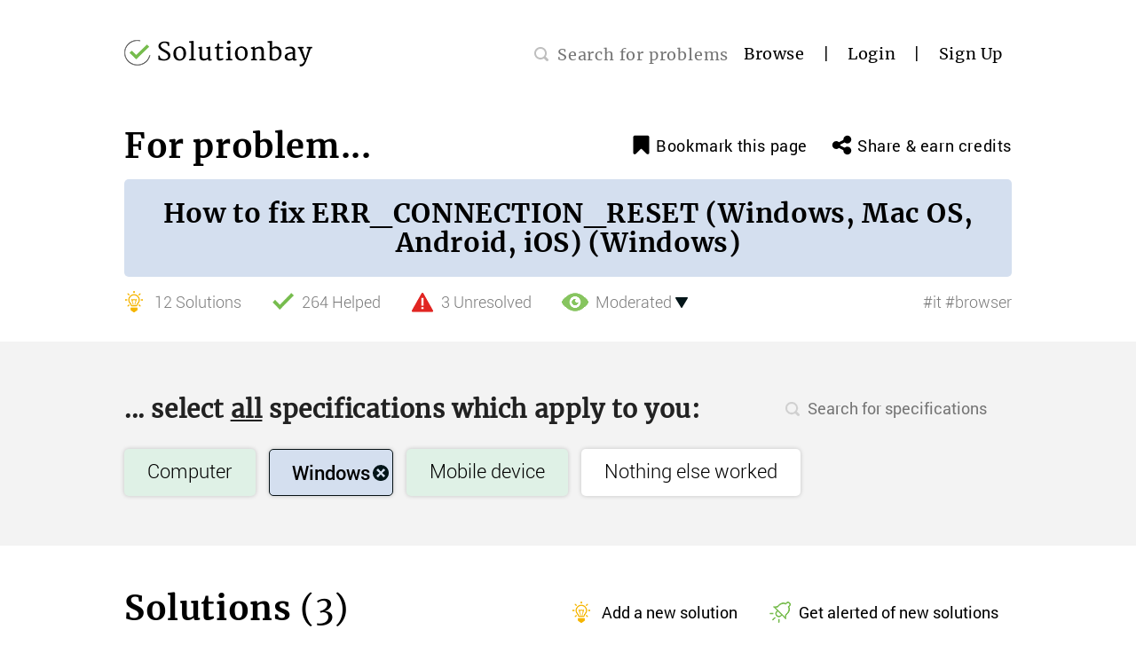

--- FILE ---
content_type: text/html; charset=UTF-8
request_url: https://solutionbay.com/solutions/how-to-fix-errconnectionreset-windows-mac-os-android-ios/windows-117
body_size: 33605
content:
<!DOCTYPE html>
<!--[if IE 8]> <html lang="en" class="ie8 no-js"> <![endif]-->
<!--[if IE 9]> <html lang="en" class="ie9 no-js"> <![endif]-->
<!--[if !IE]><!-->
<html lang="en">
<!--<![endif]-->

<head>
	<meta charset="UTF-8" />
	<meta http-equiv="Content-Type" content="text/html; charset=UTF-8">
	<meta name="viewport" content="width=device-width, initial-scale=1" />
	<title>How to fix ERR_CONNECTION_RESET (Windows, Mac OS, Android, iOS) (Windows) - solutions</title>
			<meta name="description" content="How to fix ERR_CONNECTION_RESET (Windows, Mac OS, Android, iOS)? Find the best solutions for your case: 'Windows'" />
			<meta name="keywords" content="'Computer','Windows','Mobile device','Nothing else worked','Mac OS','Android','iOS','Solutions','Solution','Fix','Remedy'" />
			<meta name="robots" content="index, follow" />
			<link rel="canonical" href="https://solutionbay.com/solutions/how-to-fix-errconnectionreset-windows-mac-os-android-ios" />
		<meta property="og:site_name" content="Solutionbay" />
	<meta property="og:type" content="website" />
	<meta property="og:image" content="https://solutionbay.com/assets/images/solutionbay-logo200X200.png" />
	<meta property="og:url" content="https://solutionbay.com/solutions/how-to-fix-errconnectionreset-windows-mac-os-android-ios" />
	<meta property="og:title" content="How to fix ERR_CONNECTION_RESET (Windows, Mac OS, Android, iOS) (Windows)" />
	<meta property="og:description" content="How to fix ERR_CONNECTION_RESET (Windows, Mac OS, Android, iOS)? Find the best solutions for your case: 'Windows'" />

	<link rel="shortcut icon" type="image/icon" href="https://solutionbay.com/assets/admin/images/small_logo.png">

	<!-- bootstrap css -->
	<link rel="stylesheet" type="text/css" href="https://maxcdn.bootstrapcdn.com/bootstrap/3.3.7/css/bootstrap.min.css" integrity="sha384-BVYiiSIFeK1dGmJRAkycuHAHRg32OmUcww7on3RYdg4Va+PmSTsz/K68vbdEjh4u" crossorigin="anonymous">

	<!-- jquery ui css -->
	

	<!-- Custom Scrollbar css -->
	<link rel="stylesheet" type="text/css" href="https://cdnjs.cloudflare.com/ajax/libs/malihu-custom-scrollbar-plugin/3.1.5/jquery.mCustomScrollbar.min.css">

	
	<!-- main css -->
	<link rel="stylesheet" type="text/css" href="https://solutionbay.com/assets/css/solbay_mainstyle.css">
	<!-- check for no script  -->
	<noscript>For full functionality of this site it is necessary to enable JavaScript.</noscript>
	<script data-ad-client="ca-pub-9207444677615149" async src="https://pagead2.googlesyndication.com/pagead/js/adsbygoogle.js"></script>
	<!-- <script async src="https://pagead2.googlesyndication.com/pagead/js/adsbygoogle.js?client=ca-pub-9207444677615149" crossorigin="anonymous"></script> -->

	</head>

<body class="no-js">
	<!-- Google Tag Manager -->
	<noscript><iframe src="//www.googletagmanager.com/ns.html?id=GTM-W674CR" height="0" width="0" style="display:none;visibility:hidden"></iframe></noscript>
	<script>
		(function(w, d, s, l, i) {
			w[l] = w[l] || [];
			w[l].push({
				'gtm.start': new Date().getTime(),
				event: 'gtm.js'
			});
			var f = d.getElementsByTagName(s)[0],
				j = d.createElement(s),
				dl = l != 'dataLayer' ? '&l=' + l : '';
			j.async = true;
			j.src = '//www.googletagmanager.com/gtm.js?id=' + i + dl;
			f.parentNode.insertBefore(j, f);
		})(window, document, 'script', 'dataLayer', 'GTM-W674CR');
	</script>
	<!-- End Google Tag Manager -->
	<!-- for get url all over the system -->
	<input type="hidden" name="baseurl" id="baseurl" value="https://solutionbay.com/">
	<div class="container-fluid" id="SrolltoTop">
		<div id="loading" style="display:none;">
			<div class="lds-dual-ring"></div>
		</div>
		<div class="header_part">
			<!-- Header -->
			<header>
				<div class="container">
					<div class="row">
						<div class="col-md-3 col-sm-4 col-xs-5 logo_cntnr">
							<div class="row">
								<a href="https://solutionbay.com/">
									<img src="https://solutionbay.com/assets/images/Soutionbay_logo.png" alt="Solutionbay logo" width="212" height="30" />
								</a>
							</div>
						</div>
						<div class="col-md-9 menulink_cntnr">
							<!--Remove this (col-sm-8 col-xs-7) classes-->
							<!-- Signup Page -->
							<div class="row" style="display:none"><a href="">Already a member?</a></div>
							<!-- Login Page -->
							<div class="row" style="display:none"><a href="">Not a member yet?</a></div>
							<!-- Before Login in All Pages -->
							<div class="row">
								<ul class="nav aftr_lgn">
																				<li class="hdr_srch_prblms hidden-xs">
												<div class="hder_search">
													<div class="img img_search" title="search icon">
													</div>
												</div>
												<input type="search" id="search-header-input" placeholder="Search for problems" />
											</li>
																					<li><a href="https://solutionbay.com/browse">Browse</a></li>
											<li class="line"><a>|</a></li>
																				<li><a onclick="doLoginOrSignUp('login')">Login</a></li>
										<li class="line"><a>|</a></li>
										<li><a onclick="doLoginOrSignUp('sign_up')">Sign Up</a></li>
																	</ul>
							</div>
						</div>
						<!-- menulink_cntnr End -->
					</div>
				</div>
			</header>
			<!--Header End-->
<!-- Green Background Container -->
<!-- if any updata sucess  -->
<div id="notificationMsg"></div>
<div class="container-wrap">
	<!-- Problems Container -->
	<div id="problem-container" class="container">
		<div class="row hdng_wth_share_icn hidden-xs">
			<div class="frst_hdng">For problem...</div>
			<!-- Problem Bookmark -->
			<div id="bookmarkme" class="bookmrk">
				<a href="javascript:" rel="nofollow">
					<i class="bookmark"></i>
					<span>Bookmark this page</span>
				</a>
			</div>
			<!-- Problem share -->
			<div class="share_icn">
				<a href="https://solutionbay.com/spread-the-word/NTA1LzA=" rel="nofollow">
					<i class="share-alt"></i>
					<span>Share & earn credits</span>
				</a>
			</div>
		</div>
		<!-- problem Title section -->
		<div class="row">
			<div class="full_wdth_btn">
				<div class="new-wht-bg problem_title_wrapper">
					<h1 id="problem_title">
						How to fix ERR&lowbar;CONNECTION&lowbar;RESET &lpar;Windows&comma; Mac OS&comma; Android&comma; iOS&rpar; (Windows)					</h1>
				</div>
				<input type="hidden" name="problem_title" value="How to fix ERR&lowbar;CONNECTION&lowbar;RESET &lpar;Windows&comma; Mac OS&comma; Android&comma; iOS&rpar;">
			</div>
		</div>
		<!-- See full description section -->
					<div style="display:none" id="problem_discription_hide"></div>
				<div class="row visible-xs-block mobile-share-info">
			<div class="col-xs-5 text-center">
				<span class="img img_bulb_addnew" alt="total solution"></span>
				<span>
					<span class="solutn_count">12</span> Solutions				</span>
			</div>
			<div class="col-xs-4 text-center">
				<a href="https://solutionbay.com/spread-the-word/NTA1LzA=" rel="nofollow">
					<i class="share-alt"></i>
					<span>Share</span>
				</a>
			</div>
			<div class="col-xs-3 text-center" onclick="$('.cntnr_belw_flwdth_btn').toggle();">
				<span class="pointer">&#9432; Infos</span>
			</div>
		</div>


		<!-- End problem Title section -->
		<div class="row cntnr_belw_flwdth_btn">
			<div class="lft_cntnr">
				<!-- Total soution section -->
				<div class="optn_cntnr optn_cntnr_hover" id="solution-section">
					<a href="javascript:void(0);" rel="nofollow">
						<div>
							<div class="img_cntnr">
								<span class="img img_bulb_addnew"></span>
								<span class="img img_bulb_addnew_hvr"></span>
							</div>
							<span>
								<span class="solutn_count">12</span> Solutions							</span>
						</div>
					</a>
				</div>
				<!-- End Total soution section -->

				<!-- Total peopel helped section-->
				<div class="optn_cntnr optn_cntnr_hover">
					<a href="javascript:void(0);" rel="nofollow">
						<div>
							<div class="img_cntnr">
								<span class="img img_helped"></span>
								<span class="img img_helped_hvr"></span>
							</div>
							<span>
								<span class="solutn_count">264</span> Helped							</span>
						</div>
					</a>
				</div>
				<!-- End Total peopel helped section-->

				<!-- Total unresolved problme section-->
				<div class="optn_cntnr" id="Unresolved-section">
					<a href="javascript:void(0);" rel="nofollow">
						<div>
							<div class="img_cntnr">
								<span class="img img_unresolvd"></span>
								<span class="img img_unresolvd_hvr"></span>
							</div>
							<span>
								<span class="solutn_count">3</span> Unresolved							</span>
						</div>
					</a>
				</div>
				<!-- End Total unresolved problme section-->

				<!-- Moderate and Managed Problem -->
				<div class="optn_cntnr">
					<a href="javascript:void(0);" rel="nofollow">
						<div class="moderate-topic">
							<div class="img_cntnr" style="margin-right:8px;">
								<span class="img img_modrate-grn" style="display:inline-block;margin-top: 0;"></span>							</div>
							<span>
								Moderated							</span>
							<span class="img img_down_arrow rotate-arw" width="10" height="9" /></span>
						</div>
					</a>
				</div>
				<!--End Moderate and Managed Problem -->
				<!-- all topics section -->
				<div class="rght_cntnr">
					<!-- 3 topics show -->
					<div class="tag_cntnr">
						<a href="https://solutionbay.com/tag/it">#it</a> <a href="https://solutionbay.com/tag/browser">#browser</a> 					</div>
					<!-- if more than 3 (other show) -->
									</div>
			</div>
		</div>
	</div>

	<!-- moderator & manager container -->
	<div id="moderator-and-manager-container" class="container">
		<div class="row">
			<div class="col-md-12 supervised-desc" style="display:none;">
				<div>
					<p>
						This problem is moderated by <a href="https://solutionbay.com/user/Mr.Computer" target="_blank">Mr.Computer</a>. New solutions can be <a onClick="login_check('enter-solutions', '', 'enter-solutions/how-to-fix-errconnectionreset-windows-mac-os-android-ios');"  href="javascript:;" rel="nofollow">submitted</a> directly, while new specifications require approval. Learn more about <a href="https://solutionbay.com/problem-supervision" target="_blank">problem supervision</a>.					</p>
				</div>
			</div>
		</div>
	</div>
	<!-- Specification & Solutions section -->
	<div class="">
		<!-- specification section -->
		<div id="specification-container" class="gray_bg spcfctn_cntnr">
			<div class="container">
				<div class="row">
					<div class="tooltip1 yellow-tooltip1 hidden-xs">
						<div class="frst_hdng nw-txt-had" style="margin-bottom:0px;">... select <label style="text-decoration:underline;">all</label> specifications which apply to you:</div>
					</div>
					<div class="tooltip1 yellow-tooltip1 visible-xs-block">
						<div class="frst_hdng nw-txt-had" style="margin-bottom:0px;">Select <label style="text-decoration:underline;">all</label> specifications which apply:</div>
					</div>
					<div class="srch_fld nw-ext-mrgn hidden-xs">
						<input id="solution-page-search-specification" type="search" placeholder="Search for specifications" name="searchSpecificaton" data-problem-id="505" />
					</div>
				</div>

				<!-- specification rows -->
				<div class="row">
					<div class="spcntn_tags grid" id="specification-list">
						<div id="spec-unclikble" class=""></div>
																<div class="frst-hr but-1 same boxes element-sizer element-item ext-spc" data-id="6798" data-position="0" data-type="1" data-show="true">
											<a href="https://solutionbay.com/solutions/how-to-fix-errconnectionreset-windows-mac-os-android-ios/computer-73">
												<button class="specification" data-url="computer-73" style="background:#dff1e6" >Computer</button>
											</a>
											<div class="solution-speccross"></div>
											<div class="but-1c display-none">
												<div class="row">
													<div class="nrml_popup">
														<p>Based on your selections this spec is most likely not relevant for you</p>
														<div class="img img_drp_dwn_arw"></div>
													</div>
												</div>
											</div>
											<div class="but-1c">
																<div class="row">
																	<div class="nrml_popup">
																		<p>Click on this if you use a computer.</p>
																		<div class="img img_drp_dwn_arw"></div>
																	</div>
																</div>
															</div>										</div>
																			<div class="frst-hr but-1 same boxes element-sizer element-item ext-spc highlited" data-id="6800" data-position="0" data-type="0" data-show="true">
											<a href="https://solutionbay.com/solutions/how-to-fix-errconnectionreset-windows-mac-os-android-ios/windows-117">
												<button class="specification active" data-url="windows-117" >Windows</button>
											</a>
											<div class="solution-speccross"></div>
											<div class="but-1c display-none">
												<div class="row">
													<div class="nrml_popup">
														<p>Based on your selections this spec is most likely not relevant for you</p>
														<div class="img img_drp_dwn_arw"></div>
													</div>
												</div>
											</div>
											<div class="but-1c">
																<div class="row">
																	<div class="nrml_popup">
																		<p>Click on this if your computer runs on Windows 7, 8.1 or Windows 10.</p>
																		<div class="img img_drp_dwn_arw"></div>
																	</div>
																</div>
															</div>										</div>
																			<div class="frst-hr but-1 same boxes element-sizer element-item ext-spc" data-id="6799" data-position="0" data-type="1" data-show="true">
											<a href="https://solutionbay.com/solutions/how-to-fix-errconnectionreset-windows-mac-os-android-ios/mobile-device-80">
												<button class="specification" data-url="mobile-device-80" style="background:#dff1e6" >Mobile device</button>
											</a>
											<div class="solution-speccross"></div>
											<div class="but-1c display-none">
												<div class="row">
													<div class="nrml_popup">
														<p>Based on your selections this spec is most likely not relevant for you</p>
														<div class="img img_drp_dwn_arw"></div>
													</div>
												</div>
											</div>
											<div class="but-1c">
																<div class="row">
																	<div class="nrml_popup">
																		<p>Click on this if you use a mobile device.</p>
																		<div class="img img_drp_dwn_arw"></div>
																	</div>
																</div>
															</div>										</div>
																			<div class="frst-hr but-1 same boxes element-sizer element-item ext-spc" data-id="6804" data-position="0" data-type="1" data-show="true">
											<a href="https://solutionbay.com/solutions/how-to-fix-errconnectionreset-windows-mac-os-android-ios/nothing-else-worked-128">
												<button class="specification" data-url="nothing-else-worked-128" >Nothing else worked</button>
											</a>
											<div class="solution-speccross"></div>
											<div class="but-1c display-none">
												<div class="row">
													<div class="nrml_popup">
														<p>Based on your selections this spec is most likely not relevant for you</p>
														<div class="img img_drp_dwn_arw"></div>
													</div>
												</div>
											</div>
											<div class="but-1c">
																<div class="row">
																	<div class="nrml_popup">
																		<p>Click on this if you tried all the other solutions, but none of them worked.</p>
																		<div class="img img_drp_dwn_arw"></div>
																	</div>
																</div>
															</div>										</div>
																			<div class="frst-hr but-1 same boxes element-sizer element-item ext-spc mtal_excusive_hover" data-id="6801" data-position="0" data-type="1" data-show="true">
											<a href="https://solutionbay.com/solutions/how-to-fix-errconnectionreset-windows-mac-os-android-ios/mac-os-72">
												<button class="specification" data-url="mac-os-72" >Mac OS</button>
											</a>

											<div class="solution-speccross"></div>
											<div class="but-1c display-none">
												<div class="row">
													<div class="nrml_popup">
														<p>Based on your selections this spec is most likely not relevant for you</p>
														<div class="img img_drp_dwn_arw"></div>
													</div>
												</div>
											</div>
											<div class="but-1c">
																<div class="row">
																	<div class="nrml_popup">
																		<p>Click on this if your computer runs on Mac OS.</p>
																		<div class="img img_drp_dwn_arw"></div>
																	</div>
																</div>
															</div>										</div>
																		<div class="frst-hr but-1 same boxes element-sizer element-item ext-spc visibilty-hiiden" data-id="6802" data-position="7" data-type="" data-show="false">
										<a href="https://solutionbay.com/solutions/how-to-fix-errconnectionreset-windows-mac-os-android-ios/android-105">
											<button class="specification" data-url="android-105" >Android</button>
										</a>
										<div class="solution-speccross"></div>
										<div class="but-1c display-none">
											<div class="row">
												<div class="nrml_popup">
													<p>Based on your selections this spec is most likely not relevant for you</p>
													<div class="img img_drp_dwn_arw"></div>
												</div>
											</div>
										</div>
										<div class="but-1c">
															<div class="row">
																<div class="nrml_popup">
																	<p>Click on this if your mobile device (smartphone, tablet, etc.) runs on Android OS (e.g. Samsung, Sony, LG, Xiaomi, Huawei devices).</p>
																	<div class="img img_drp_dwn_arw"></div>
																</div>
															</div>
														</div>									</div>
															<div class="frst-hr but-1 same boxes element-sizer element-item ext-spc visibilty-hiiden" data-id="6803" data-position="7" data-type="" data-show="false">
										<a href="https://solutionbay.com/solutions/how-to-fix-errconnectionreset-windows-mac-os-android-ios/ios-93">
											<button class="specification" data-url="ios-93" >iOS</button>
										</a>
										<div class="solution-speccross"></div>
										<div class="but-1c display-none">
											<div class="row">
												<div class="nrml_popup">
													<p>Based on your selections this spec is most likely not relevant for you</p>
													<div class="img img_drp_dwn_arw"></div>
												</div>
											</div>
										</div>
										<div class="but-1c">
															<div class="row">
																<div class="nrml_popup">
																	<p>Click on this if you have an iPhone, iPad or iPod touch.</p>
																	<div class="img img_drp_dwn_arw"></div>
																</div>
															</div>
														</div>									</div>
												<span id="search_spec_not_found" class="display-none">No specifications match your keyword(s)</span>
					</div>
				</div>
			</div>
		</div>
		<!-- Solutions section -->
		<div id="solution-container" class="sltn_contnt_cntnr sltnDataCntnr" data-count="1">
			<div class="container">
				<!-- Add a new solution And Get alerted of new solutions -->
				<div class="row">
					<div class="frst_hdng">Solutions <span id="total_solutions" class="ttl_soltn">(3)</span></div>
					<div class="right_sid_cntnr hidden-xs">
						<div class="optn_cntnr">
							<a onClick="login_check('enter-solutions', '', 'enter-solutions/how-to-fix-errconnectionreset-windows-mac-os-android-ios');" href="javascript:" rel="nofollow">
								<div>
									<div class="img_cntnr" alt="Add a new solutions">
										<span class="img img_bulb_addnew"></span>
										<span class="img img_bulb_addnew_hvr"></span>
									</div>
									Add a new solution
								</div>
							</a>
						</div>
						<div class="optn_cntnr">
							<a onclick="getAlertedOfNewSolutions(505);" rel="nofollow">
								<div>
									<div class="img_cntnr">
										<span class="img img_get_alrtd"></span>
										<span class="img img_get_alrtd_hvr"></span>
									</div>
									Get alerted of new solutions
								</div>
							</a>
						</div>
					</div>
					<div class="row right_sid_cntnr visible-xs-block">
						<div class="col-xs-6 text-center optn_cntnr_m">
							<a onClick="login_check('enter-solutions', '', 'enter-solutions/how-to-fix-errconnectionreset-windows-mac-os-android-ios');" href="javascript:" rel="nofollow">
								<div style="width:auto; margin: 0 auto;display:inline-block">
									<div class="img_cntnr text-right" alt="Add a new solutions">
										<span class="img img_bulb_addnew"></span>
										<span class="img img_bulb_addnew_hvr"></span>
									</div>
									<span>
										Add solution
									</span>
								</div>
							</a>
						</div>
						<div class="col-xs-6 text-center optn_cntnr_m">
							<a onclick="getAlertedOfNewSolutions(505);" rel="nofollow">
								<div style="width:auto; margin: 0 auto;display:inline-block">
									<div class="img_cntnr text-right">
										<span class="img img_get_alrtd"></span>
										<span class="img img_get_alrtd_hvr"></span>
									</div>
									Get alerted
								</div>
							</a>
						</div>
					</div>
				</div>
				<!-- message specificatoin selections-->
									<div id="solution-msg" class="row grey-alert hidden-xs">
						<div class="text-center">
							<p>Solutions are displayed which match your selected specification «Windows». </p>
							<p>Make sure you selected all specifications which apply to you.</p>
						</div>
					</div>
								<div id="loader-icon-up" style="top:40%;left:40%;height:100%;text-align:center;display:none;">
					<div class="img-loading" style="text-align:center;">
						<div class="lds-dual-ring"></div>
					</div>
				</div>
				<!-- Solutions list-->
				<ol type="1" class="soltn_rows_cntnr" id="solution-list">
					<!-- ajax solution result -->
					<input type="hidden" class="total_show" value="3"><input type="hidden" class="total_solutions" value="3">		<li class="slntn_cntnt" id="solution-12700" data-page="0" data-share-url="https://solutionbay.com/invite/MC81MDUvMTI3MDA=" data-author=Mr.Computer>
			<!-- solution title votes  -->
			<div class="row_cntnr">
				<div class="top_hdng_wth_like_dslk">
					<!-- solutoin title show -->
					<h2>
						Disable proxy settings											</h2>
					<section class="rigth_hvr_toltip">
						<!-- Yes it did -->
						<div class="spcntn_tages">
							<!--  -->
							<span class="yes_it_did green-pop-hr" onmouseover="showVoteUpPopup('.green-pop-hr', 0, 12700, 0)">
								<div class="grn-pup">
									<div class="img_cntnr img img_check"></div>
									<strong class="nubr perticularTotalHepledCount">0</strong>
								</div>
															</span>
							<!--  -->
							<span class="boxess">
								<div class="grn-pup" onmouseover="showTotalHepledUnhepledPopup(this, 'showTotalHepledCountPopup')">
									<strong class="nubr totalHepledCount total">(4)</strong>
								</div>
							</span>
						</div>
						<!-- Yup its bad -->
						<div class="spcntn_tages">
							<!--  -->
							<span class="down_vote red-pop-hr" onmouseover="showVoteDownPopup(0, 12700, 0)">
								<div class="grn-pup">
									<div class="img_cntnr img img_dont_like"></div>
									<strong class="nubr perticularTotalUnhepledCount">0</strong>
								</div>
							</span>
							<!--  -->
							<span class="boxes">
								<div class="grn-pup" onmouseover="showTotalHepledUnhepledPopup(this, 'showTotalUnhepledCountPopup')">
									<strong class="nubr total">(0)</strong>
								</div>
							</span>
						</div>
					</section>
				</div>
			</div>
			<!-- solution description -->
			<div class="mart_blw_hdng">
				<div class="solu-desc-link">
					<p>Maybe incorrect proxy settings are&nbsp;one of the causes for&nbsp;ERR_CONNECTION_RESET. The best option would be disabling them. To disable the proxy settings, please do the following:</p>
<ol>
<li>Go to the start menu and type <strong>Internet Properties</strong>;</li>
<li>Click on the <strong>Connections</strong> tab and then on <strong>LAN settings</strong>;</li>
<li>Uncheck the check box next to <strong>Use a proxy server for your LAN</strong>;</li>
<li>Check the check box next to <strong>Automatically detect settings</strong>.</li>
</ol>				</div>
			</div>
			<!-- all detail section  -->
			<div class="row voting-info">
				<div class="col-xs-9 col-sm-3 share-button share-button-js can-vote" onmouseover="showVoteUpPopup('.can-vote', 0, 12700, 0)">
											<span class="pointer img img_share_button" title="This solution worked for me!"></span>
									</div>
				<div class="col-xs-3 text-right visible-xs-block" onclick="$(this).parent().next('.btm_icns_cntnr').toggle();">
					<span class="pointer vote-more-infos">More infos</span>
				</div>
			</div>
			<div class="btm_icns_cntnr">
				<div class="sid_cntnr">
					<!-- solution user section-->
					<div class="optn_cntnr">
						<div>
							<!-- enter solution by profile image username -->
							<span class="by"> By </span>
							<span class="usr_btm_img">
								<a href="https://solutionbay.com/user/Mr.Computer">
											<img src="https://solutionbay.com/uploads/user-profile-images/user58x58/1465641160.png" alt="User profile image" />
									</a>
							</span>
							<!-- enter solution username -->
							<span><a href="https://solutionbay.com/user/Mr.Computer">Mr.Computer</a></span>
							<!-- enter solution point status -->
							<span>
								(<a href="https://solutionbay.com/statuses-and-credits" class="super-brain" target="_blank">Super brain</a>)							</span>
						</div>
					</div>

					<!-- solution comment section -->
					<div class="optn_cntnr optn_cntnr_hover comment-solution" data-solution-id="12700">
						<a href="javascript:void(0);" rel="nofollow">
							<div>
								<div class="img_cntnr">
									<span class="img img_cmnts"></span>
									<span class="img img_cmnts_hvr"></span>
								</div>
								<span class="solutn_count_text">
									<span class="solutn_count"></span> Comments								</span>
							</div>
						</a>
					</div>

					<!-- solution share section -->
					<div class="optn_cntnr optn_cntnr_hover">
						<a href="https://solutionbay.com/spread-the-word/NTA1LzEyNzAw" rel="nofollow">
							<div>
								<div class="img_cntnr">
									<span class="img img_share"></span>
									<span class="img img_share_hvr"></span>
								</div>
								<span><span class="solutn_count"></span>Share & earn credits</span>
							</div>
						</a>
					</div>

					<!-- if login user or enter solution user id same this seciton show -->
					<div class="optn_cntnr">
											</div>
				</div>
			</div>

			<!-- solution comment section -->
			<div class="row comment-solution-section">
				<div class="col-md-12" id="solution-comment-12700">
					<div class="row comment_wrpr">
						<div class="container">
							<div class="row">
																	<!-- if user is not login this section show -->
									<div class="sngl_cmnt_cntnr ext-cmnt-width">
										<div class="sngl_cmnt_img">
													<img src="https://solutionbay.com/uploads/user-profile-images/user68x68/1465641160.png" alt="User profile image" />
											</div>
										<div class="add_cmnt_cntnr">
											<form method="post" onSubmit="return parantCommentForm(this);">
												<div class="add_cmnt_inpt">
													<div>Please <a style="margin-right:3px;cursor: pointer;" onclick="commentRedirectionCheck('solution-comment-', 12700, 12700);" rel="nofollow">login</a>to comment</div>
												</div>
												<div class="add_cmnt_btn dsabl_btn">
													<input type="submit" name="solution_comment_submit" value="Add" disabled="disabled">
												</div>
											</form>
										</div>
									</div>
															</div>
							<div class="row solution-comment-parant-list">
								<!-- ajax parent comment list -->
							</div>
						</div>
					</div>
				</div>
			</div>
			<!-- End -->
			
											</li>
		<li class="slntn_cntnt" id="solution-12696" data-page="0" data-share-url="https://solutionbay.com/invite/MC81MDUvMTI2OTY=" data-author=Mr.Computer>
			<!-- solution title votes  -->
			<div class="row_cntnr">
				<div class="top_hdng_wth_like_dslk">
					<!-- solutoin title show -->
					<h2>
						Configure the MTU &lpar;Maximum Transmission Unit&rpar;											</h2>
					<section class="rigth_hvr_toltip">
						<!-- Yes it did -->
						<div class="spcntn_tages">
							<!--  -->
							<span class="yes_it_did green-pop-hr" onmouseover="showVoteUpPopup('.green-pop-hr', 0, 12696, 0)">
								<div class="grn-pup">
									<div class="img_cntnr img img_check"></div>
									<strong class="nubr perticularTotalHepledCount">0</strong>
								</div>
															</span>
							<!--  -->
							<span class="boxess">
								<div class="grn-pup" onmouseover="showTotalHepledUnhepledPopup(this, 'showTotalHepledCountPopup')">
									<strong class="nubr totalHepledCount total">(3)</strong>
								</div>
							</span>
						</div>
						<!-- Yup its bad -->
						<div class="spcntn_tages">
							<!--  -->
							<span class="down_vote red-pop-hr" onmouseover="showVoteDownPopup(0, 12696, 0)">
								<div class="grn-pup">
									<div class="img_cntnr img img_dont_like"></div>
									<strong class="nubr perticularTotalUnhepledCount">0</strong>
								</div>
							</span>
							<!--  -->
							<span class="boxes">
								<div class="grn-pup" onmouseover="showTotalHepledUnhepledPopup(this, 'showTotalUnhepledCountPopup')">
									<strong class="nubr total">(0)</strong>
								</div>
							</span>
						</div>
					</section>
				</div>
			</div>
			<!-- solution description -->
			<div class="mart_blw_hdng">
				<div class="solu-desc-link">
					<p>Setting the MTU (Maximum Transmission Unit - you can find more information about it <a href="https://searchnetworking.techtarget.com/definition/maximum-transmission-unit" target="_blank" rel="nofollow">on searchnetworking.techtarget.com</a>) may help you fix the&nbsp;ERR_CONNECTION_RESET error. To set it, follow the steps below:</p>
<ol>
<li>Open the start menu, type <em><strong>Network and Sharing Center</strong></em> and click on it once it appears in the search results;</li>
<li>Write down the name of your Wi-Fi/Ethernet adapter you are connected to (don't write the name of the router/ISP);</li>
<li>Open the start menu, type <em><strong>command prompt</strong></em>, right-click on it once it appears in the search results and select <strong>Run as administrator</strong>;</li>
<li>Type the command below and press enter:<br /><br /><em>netsh interface IPv4 set subinterface &ldquo;network adapter name you wrote in step 2&rdquo; mtu=1472 store=persitent</em><br /><br /></li>
<li>Close the command prompt, restart the browser and check if you still get the error message.</li>
</ol>				</div>
			</div>
			<!-- all detail section  -->
			<div class="row voting-info">
				<div class="col-xs-9 col-sm-3 share-button share-button-js can-vote" onmouseover="showVoteUpPopup('.can-vote', 0, 12696, 0)">
											<span class="pointer img img_share_button" title="This solution worked for me!"></span>
									</div>
				<div class="col-xs-3 text-right visible-xs-block" onclick="$(this).parent().next('.btm_icns_cntnr').toggle();">
					<span class="pointer vote-more-infos">More infos</span>
				</div>
			</div>
			<div class="btm_icns_cntnr">
				<div class="sid_cntnr">
					<!-- solution user section-->
					<div class="optn_cntnr">
						<div>
							<!-- enter solution by profile image username -->
							<span class="by"> By </span>
							<span class="usr_btm_img">
								<a href="https://solutionbay.com/user/Mr.Computer">
											<img src="https://solutionbay.com/uploads/user-profile-images/user58x58/1465641160.png" alt="User profile image" />
									</a>
							</span>
							<!-- enter solution username -->
							<span><a href="https://solutionbay.com/user/Mr.Computer">Mr.Computer</a></span>
							<!-- enter solution point status -->
							<span>
								(<a href="https://solutionbay.com/statuses-and-credits" class="super-brain" target="_blank">Super brain</a>)							</span>
						</div>
					</div>

					<!-- solution comment section -->
					<div class="optn_cntnr optn_cntnr_hover comment-solution" data-solution-id="12696">
						<a href="javascript:void(0);" rel="nofollow">
							<div>
								<div class="img_cntnr">
									<span class="img img_cmnts"></span>
									<span class="img img_cmnts_hvr"></span>
								</div>
								<span class="solutn_count_text">
									<span class="solutn_count"></span> Comments								</span>
							</div>
						</a>
					</div>

					<!-- solution share section -->
					<div class="optn_cntnr optn_cntnr_hover">
						<a href="https://solutionbay.com/spread-the-word/NTA1LzEyNjk2" rel="nofollow">
							<div>
								<div class="img_cntnr">
									<span class="img img_share"></span>
									<span class="img img_share_hvr"></span>
								</div>
								<span><span class="solutn_count"></span>Share & earn credits</span>
							</div>
						</a>
					</div>

					<!-- if login user or enter solution user id same this seciton show -->
					<div class="optn_cntnr">
											</div>
				</div>
			</div>

			<!-- solution comment section -->
			<div class="row comment-solution-section">
				<div class="col-md-12" id="solution-comment-12696">
					<div class="row comment_wrpr">
						<div class="container">
							<div class="row">
																	<!-- if user is not login this section show -->
									<div class="sngl_cmnt_cntnr ext-cmnt-width">
										<div class="sngl_cmnt_img">
													<img src="https://solutionbay.com/uploads/user-profile-images/user68x68/1465641160.png" alt="User profile image" />
											</div>
										<div class="add_cmnt_cntnr">
											<form method="post" onSubmit="return parantCommentForm(this);">
												<div class="add_cmnt_inpt">
													<div>Please <a style="margin-right:3px;cursor: pointer;" onclick="commentRedirectionCheck('solution-comment-', 12696, 12696);" rel="nofollow">login</a>to comment</div>
												</div>
												<div class="add_cmnt_btn dsabl_btn">
													<input type="submit" name="solution_comment_submit" value="Add" disabled="disabled">
												</div>
											</form>
										</div>
									</div>
															</div>
							<div class="row solution-comment-parant-list">
								<!-- ajax parent comment list -->
							</div>
						</div>
					</div>
				</div>
			</div>
			<!-- End -->
			
											</li>
		<li class="slntn_cntnt" id="solution-12699" data-page="0" data-share-url="https://solutionbay.com/invite/MC81MDUvMTI2OTk=" data-author=Mr.Computer>
			<!-- solution title votes  -->
			<div class="row_cntnr">
				<div class="top_hdng_wth_like_dslk">
					<!-- solutoin title show -->
					<h2>
						Run the following command sequence in the command prompt											</h2>
					<section class="rigth_hvr_toltip">
						<!-- Yes it did -->
						<div class="spcntn_tages">
							<!--  -->
							<span class="yes_it_did green-pop-hr" onmouseover="showVoteUpPopup('.green-pop-hr', 0, 12699, 0)">
								<div class="grn-pup">
									<div class="img_cntnr img img_check"></div>
									<strong class="nubr perticularTotalHepledCount">0</strong>
								</div>
															</span>
							<!--  -->
							<span class="boxess">
								<div class="grn-pup" onmouseover="showTotalHepledUnhepledPopup(this, 'showTotalHepledCountPopup')">
									<strong class="nubr totalHepledCount total">(3)</strong>
								</div>
							</span>
						</div>
						<!-- Yup its bad -->
						<div class="spcntn_tages">
							<!--  -->
							<span class="down_vote red-pop-hr" onmouseover="showVoteDownPopup(0, 12699, 0)">
								<div class="grn-pup">
									<div class="img_cntnr img img_dont_like"></div>
									<strong class="nubr perticularTotalUnhepledCount">0</strong>
								</div>
							</span>
							<!--  -->
							<span class="boxes">
								<div class="grn-pup" onmouseover="showTotalHepledUnhepledPopup(this, 'showTotalUnhepledCountPopup')">
									<strong class="nubr total">(0)</strong>
								</div>
							</span>
						</div>
					</section>
				</div>
			</div>
			<!-- solution description -->
			<div class="mart_blw_hdng">
				<div class="solu-desc-link">
					<p>The following sequence of commands can help you fix ERR_CONNECTION_RESET easily. All you need to do is the following:</p>
<ol>
<li>Go to the start menu and type <strong>command prompt</strong>;</li>
<li>Right click on <strong>Command Prompt</strong> and select <strong>Run as Administrator</strong> (and enter your username and password, if asked);</li>
<li>Type the following commands pressing Enter after typing each one:<br /><br /><strong><em>ipconfig /flushdns</em></strong><br /><strong><em>nbtstat &ndash;r</em></strong><br /><strong><em>netsh int ip reset</em></strong><br /><strong><em>netsh winsock reset</em></strong><br /><br /></li>
<li>Restart the web browser and try accessing the website again.</li>
</ol>				</div>
			</div>
			<!-- all detail section  -->
			<div class="row voting-info">
				<div class="col-xs-9 col-sm-3 share-button share-button-js can-vote" onmouseover="showVoteUpPopup('.can-vote', 0, 12699, 0)">
											<span class="pointer img img_share_button" title="This solution worked for me!"></span>
									</div>
				<div class="col-xs-3 text-right visible-xs-block" onclick="$(this).parent().next('.btm_icns_cntnr').toggle();">
					<span class="pointer vote-more-infos">More infos</span>
				</div>
			</div>
			<div class="btm_icns_cntnr">
				<div class="sid_cntnr">
					<!-- solution user section-->
					<div class="optn_cntnr">
						<div>
							<!-- enter solution by profile image username -->
							<span class="by"> By </span>
							<span class="usr_btm_img">
								<a href="https://solutionbay.com/user/Mr.Computer">
											<img src="https://solutionbay.com/uploads/user-profile-images/user58x58/1465641160.png" alt="User profile image" />
									</a>
							</span>
							<!-- enter solution username -->
							<span><a href="https://solutionbay.com/user/Mr.Computer">Mr.Computer</a></span>
							<!-- enter solution point status -->
							<span>
								(<a href="https://solutionbay.com/statuses-and-credits" class="super-brain" target="_blank">Super brain</a>)							</span>
						</div>
					</div>

					<!-- solution comment section -->
					<div class="optn_cntnr optn_cntnr_hover comment-solution" data-solution-id="12699">
						<a href="javascript:void(0);" rel="nofollow">
							<div>
								<div class="img_cntnr">
									<span class="img img_cmnts"></span>
									<span class="img img_cmnts_hvr"></span>
								</div>
								<span class="solutn_count_text">
									<span class="solutn_count"></span> Comments								</span>
							</div>
						</a>
					</div>

					<!-- solution share section -->
					<div class="optn_cntnr optn_cntnr_hover">
						<a href="https://solutionbay.com/spread-the-word/NTA1LzEyNjk5" rel="nofollow">
							<div>
								<div class="img_cntnr">
									<span class="img img_share"></span>
									<span class="img img_share_hvr"></span>
								</div>
								<span><span class="solutn_count"></span>Share & earn credits</span>
							</div>
						</a>
					</div>

					<!-- if login user or enter solution user id same this seciton show -->
					<div class="optn_cntnr">
											</div>
				</div>
			</div>

			<!-- solution comment section -->
			<div class="row comment-solution-section">
				<div class="col-md-12" id="solution-comment-12699">
					<div class="row comment_wrpr">
						<div class="container">
							<div class="row">
																	<!-- if user is not login this section show -->
									<div class="sngl_cmnt_cntnr ext-cmnt-width">
										<div class="sngl_cmnt_img">
													<img src="https://solutionbay.com/uploads/user-profile-images/user68x68/1465641160.png" alt="User profile image" />
											</div>
										<div class="add_cmnt_cntnr">
											<form method="post" onSubmit="return parantCommentForm(this);">
												<div class="add_cmnt_inpt">
													<div>Please <a style="margin-right:3px;cursor: pointer;" onclick="commentRedirectionCheck('solution-comment-', 12699, 12699);" rel="nofollow">login</a>to comment</div>
												</div>
												<div class="add_cmnt_btn dsabl_btn">
													<input type="submit" name="solution_comment_submit" value="Add" disabled="disabled">
												</div>
											</form>
										</div>
									</div>
															</div>
							<div class="row solution-comment-parant-list">
								<!-- ajax parent comment list -->
							</div>
						</div>
					</div>
				</div>
			</div>
			<!-- End -->
			
							<link rel="stylesheet" type="text/css" href="/assets/inisev/after-solution/styles.css">
<div class="pointer-to-Inisev-Solutionbay-after-solution-wrapper">
  <div class="pointer-to-Inisev-Solutionbay-after-solution">
    <div class="pointer-content">
      <span><a href="https://inisev.com" target="_blank" class="colored-part">Like Solutionbay?</a><br class="visible-650"> Also check out our other projects :)</span>
      <a href="https://inisev.com" target="_blank" class="inisev-link">See all projects
        <div class="arrow-right">
          <svg width="19" height="30" viewBox="0 0 19 30" fill="none" xmlns="http://www.w3.org/2000/svg">
            <path fill-rule="evenodd" clip-rule="evenodd" d="M17.6666 14.4479L2.69058 1.25921C2.45081 1.05665 2.13356 0.945637 1.80527 0.949564C1.47698 0.953491 1.1631 1.07195 0.929351 1.28017C0.705277 1.48282 0.579382 1.75761 0.579382 2.044C0.579382 2.33039 0.705277 2.60505 0.929351 2.8077L15.0189 15.217L0.929351 27.6261C0.813217 27.7271 0.720796 27.8481 0.657691 27.9821C0.594586 28.116 0.562012 28.2601 0.562012 28.4056C0.562012 28.5512 0.594586 28.6953 0.657691 28.8292C0.720796 28.9632 0.813217 29.0842 0.929351 29.1852C1.16486 29.3927 1.48075 29.5089 1.80982 29.5089C2.1389 29.5089 2.45507 29.3927 2.69058 29.1852L17.6666 15.9965C17.7827 15.8966 17.8751 15.7765 17.9383 15.6434C18.0014 15.5103 18.034 15.367 18.034 15.2222C18.034 15.0774 18.0014 14.9341 17.9383 14.801C17.8751 14.6679 17.7827 14.5477 17.6666 14.4479Z" fill="white" />
          </svg>
        </div>
      </a>
    </div>
  </div>
</div>

<script>
  document.addEventListener("DOMContentLoaded", () => {
    document.documentElement.style.setProperty('--scrollbar-width', (window.innerWidth - document.documentElement.clientWidth) + 'px');
  })
</script>													<div style="margin:50px auto -50px auto" id="solution-Ad-2">
					<div style="text-align: center;">
	<!-- Horizontal ads fixed -->
	<ins class="adsbygoogle" style="display:inline-block;width:728px;height:90px" data-ad-client="ca-pub-9207444677615149" data-ad-slot="5697955797"></ins>
	<script>
		(adsbygoogle = window.adsbygoogle || []).push({});
	</script>
</div>
				</div>
					</li>
				</ol>
			</div>
		</div>
	</div>
	<div class="container pagination-container text-center">
		<nav aria-label="Page navigation">
			<ul class="pagination">
														<li><a><span class="label label-primary">1</span></a></li> 												</ul>
		</nav>
		<br>
	</div>

	<!-- Did you find a solution? YES or NO / unresolved problem count section -->
	<div class="container did_u_fnd_soltn" style="position:relative">
		<div id="loader-icon-down" style="top:40%;left:40%;height:100%;text-align:center;display:none;">
			<div class="img-loading" style="text-align:center;">
				<div class="lds-dual-ring"></div>
			</div>
		</div>
		<!-- Did you find a solution? YES or NO -->
		<div class="row">
			<div class="frst_hdng">Did you find a solution?</div>
			<a id="yesFindSolution" rel="nofollow">Yes</a>
			<a data-toggle="modal" data-target="#NotFindSolution" rel="nofollow">No</a>
		</div>
		<!-- unresolved problem count section -->
		<div class="row unresolved-problem-section">
							<div class="btm_err_msg">
								<img src="https://solutionbay.com/assets/images/unresolvd_icn.png" alt="unresolved problem">
								<span> 3 Solution Seekers are still looking for solutions - click to view </span>
							</div>
						</div>	</div>

	<!-- Unresolverd Problems Container -->
	<div id="UnresolvedProblems-list">
		<!-- unresolved problem container load through ajax -->
	</div>

			<!--  -->
		<div class="gray_bg  related-grey-bg">
			<div class="container">
				<div class="row">
					<div class="h-browse">
						<div class="frst_hdng related-prob-text">Related problems</div>
					</div>
					<div id="categories-list-problem">
													<div class="poplr_prblms_rows">
								<div class="left_side_cntnr">
									<h2><a href="https://solutionbay.com/solutions/no-internet-connection-causes-troubleshooting-fixes-computer-phone-tablet">No internet connection &lpar;causes&comma; troubleshooting&comma; fixes&comma; computer&comma; phone&comma; tablet&rpar;</a></h2>
									<div>
																					<ul>
												<li> <a href="https://solutionbay.com/solutions/no-internet-connection-causes-troubleshooting-fixes-computer-phone-tablet/no-visible-wifi-connections" rel="nofollow">No visible Wi−Fi connections at all</a> </li><li> <a href="https://solutionbay.com/solutions/no-internet-connection-causes-troubleshooting-fixes-computer-phone-tablet/mobile-device" rel="nofollow">Mobile Device</a> </li><li> <a href="https://solutionbay.com/solutions/no-internet-connection-causes-troubleshooting-fixes-computer-phone-tablet/i-use-a-modem" rel="nofollow">I use a modem</a> </li><li> <a href="https://solutionbay.com/solutions/no-internet-connection-causes-troubleshooting-fixes-computer-phone-tablet/nothing-else-worked" rel="nofollow">Nothing else worked</a> </li><li> <a href="https://solutionbay.com/solutions/no-internet-connection-causes-troubleshooting-fixes-computer-phone-tablet/after-a-lightning-strike" rel="nofollow">After a lightning strike</a> </li><li> <a href="https://solutionbay.com/solutions/no-internet-connection-causes-troubleshooting-fixes-computer-phone-tablet/after-upgrading-to-windows-10" rel="nofollow">After upgrading to Windows 10</a> </li><li> <a href="https://solutionbay.com/solutions/no-internet-connection-causes-troubleshooting-fixes-computer-phone-tablet/i-use-comcast-xfinity" rel="nofollow">I use Comcast &lpar;XFINITY&rpar;</a> </li><li> <a href="https://solutionbay.com/solutions/no-internet-connection-causes-troubleshooting-fixes-computer-phone-tablet/i-use-time-warner-cable" rel="nofollow">I use Time Warner Cable</a> </li><li> <a href="https://solutionbay.com/solutions/no-internet-connection-causes-troubleshooting-fixes-computer-phone-tablet/i-use-verizon" rel="nofollow">I use Verizon</a> </li><li> <a href="https://solutionbay.com/solutions/no-internet-connection-causes-troubleshooting-fixes-computer-phone-tablet/i-use-att" rel="nofollow">I use AT&T</a> </li><li> <a href="https://solutionbay.com/solutions/no-internet-connection-causes-troubleshooting-fixes-computer-phone-tablet/i-use-cox" rel="nofollow">I use Cox</a> </li><li> <a href="https://solutionbay.com/solutions/no-internet-connection-causes-troubleshooting-fixes-computer-phone-tablet/i-use-charter" rel="nofollow">I use Charter</a> </li><li> <a href="https://solutionbay.com/solutions/no-internet-connection-causes-troubleshooting-fixes-computer-phone-tablet/i-use-suddenlink" rel="nofollow">I use Suddenlink</a> </li><li> <a href="https://solutionbay.com/solutions/no-internet-connection-causes-troubleshooting-fixes-computer-phone-tablet/i-use-cable-one" rel="nofollow">I use Cable One</a> </li><li> <a href="https://solutionbay.com/solutions/no-internet-connection-causes-troubleshooting-fixes-computer-phone-tablet/i-use-centurylink" rel="nofollow">I use Centurylink</a> </li><li> <a href="https://solutionbay.com/solutions/no-internet-connection-causes-troubleshooting-fixes-computer-phone-tablet/i-use-frontier-communications" rel="nofollow">I use Frontier Communications</a> </li><li> <a href="https://solutionbay.com/solutions/no-internet-connection-causes-troubleshooting-fixes-computer-phone-tablet/windows" rel="nofollow">Windows</a> </li><li> <a href="https://solutionbay.com/solutions/no-internet-connection-causes-troubleshooting-fixes-computer-phone-tablet/cannot-detect-my-wifi" rel="nofollow">Cannot detect my Wi&minus;Fi</a> </li><li> <a href="https://solutionbay.com/solutions/no-internet-connection-causes-troubleshooting-fixes-computer-phone-tablet/good-wifi-connection" rel="nofollow">Good Wi&minus;Fi connection</a> </li><li> <a href="https://solutionbay.com/solutions/no-internet-connection-causes-troubleshooting-fixes-computer-phone-tablet/after-deleting-a-virus" rel="nofollow">After deleting a virus</a> </li><li> <a href="https://solutionbay.com/solutions/no-internet-connection-causes-troubleshooting-fixes-computer-phone-tablet/recently-resetted-the-router" rel="nofollow">Recently resetted the router</a> </li><li> <a href="https://solutionbay.com/solutions/no-internet-connection-causes-troubleshooting-fixes-computer-phone-tablet/i-have-a-monthly-data-limit" rel="nofollow">I have a monthly data limit</a> </li><li> <a href="https://solutionbay.com/solutions/no-internet-connection-causes-troubleshooting-fixes-computer-phone-tablet/i-use-a-router" rel="nofollow">I use a router</a> </li><li> <a href="https://solutionbay.com/solutions/no-internet-connection-causes-troubleshooting-fixes-computer-phone-tablet/connected-by-cable" rel="nofollow">Connected by cable</a> </li><li> <a href="https://solutionbay.com/solutions/no-internet-connection-causes-troubleshooting-fixes-computer-phone-tablet/after-waking-the-computer" rel="nofollow">After waking up the computer</a> </li><li> <a href="https://solutionbay.com/solutions/no-internet-connection-causes-troubleshooting-fixes-computer-phone-tablet/computer" rel="nofollow">Computer</a> </li><li> <a href="https://solutionbay.com/solutions/no-internet-connection-causes-troubleshooting-fixes-computer-phone-tablet/laptop" rel="nofollow">Laptop</a> </li><li> <a href="https://solutionbay.com/solutions/no-internet-connection-causes-troubleshooting-fixes-computer-phone-tablet/wifi" rel="nofollow">Wi&minus;Fi</a> </li><li> <a href="https://solutionbay.com/solutions/no-internet-connection-causes-troubleshooting-fixes-computer-phone-tablet/mobile-data" rel="nofollow">Mobile Data</a> </li><li> <a href="https://solutionbay.com/solutions/no-internet-connection-causes-troubleshooting-fixes-computer-phone-tablet/macos" rel="nofollow">Mac OS</a> </li><li> <a href="https://solutionbay.com/solutions/no-internet-connection-causes-troubleshooting-fixes-computer-phone-tablet/weak-signal-2" rel="nofollow">Weak signal</a> </li><li> <a href="https://solutionbay.com/solutions/no-internet-connection-causes-troubleshooting-fixes-computer-phone-tablet/router-ethernet-port-light-is-not-blinking" rel="nofollow">Router Ethernet port light is not blinking</a> </li><li> <a href="https://solutionbay.com/solutions/no-internet-connection-causes-troubleshooting-fixes-computer-phone-tablet/android" rel="nofollow">Android</a> </li><li> <a href="https://solutionbay.com/solutions/no-internet-connection-causes-troubleshooting-fixes-computer-phone-tablet/public-hotspot" rel="nofollow">Public Hotspot</a> </li><li> <a href="https://solutionbay.com/solutions/no-internet-connection-causes-troubleshooting-fixes-computer-phone-tablet/when-running-on-battery" rel="nofollow">When running on battery</a> </li><li> <a href="https://solutionbay.com/solutions/no-internet-connection-causes-troubleshooting-fixes-computer-phone-tablet/cannot-connect-to-wifi" rel="nofollow">Cannot connect to Wi−Fi</a> </li><li> <a href="https://solutionbay.com/solutions/no-internet-connection-causes-troubleshooting-fixes-computer-phone-tablet/router-activity-light-is-blinking" rel="nofollow">Router activity light is blinking</a> </li><li> <a href="https://solutionbay.com/solutions/no-internet-connection-causes-troubleshooting-fixes-computer-phone-tablet/all-lights-on-modem-are-not-blinking" rel="nofollow">&lpar;All&rpar; lights on modem are not blinking</a> </li><li> <a href="https://solutionbay.com/solutions/no-internet-connection-causes-troubleshooting-fixes-computer-phone-tablet/my-router-has-two-antennas" rel="nofollow">My router has two antennas</a> </li><li> <a href="https://solutionbay.com/solutions/no-internet-connection-causes-troubleshooting-fixes-computer-phone-tablet/ubuntu-8" rel="nofollow">Ubuntu</a> </li><li> <a href="https://solutionbay.com/solutions/no-internet-connection-causes-troubleshooting-fixes-computer-phone-tablet/windows-7-29" rel="nofollow">Windows 7</a> </li><li> <a href="https://solutionbay.com/solutions/no-internet-connection-causes-troubleshooting-fixes-computer-phone-tablet/windows-8110-8114" rel="nofollow">Windows 8&lpar;&period;1&rpar;&sol;10</a> </li><li> <a href="https://solutionbay.com/solutions/no-internet-connection-causes-troubleshooting-fixes-computer-phone-tablet/desktop-computer-24" rel="nofollow">Desktop computer</a> </li><li> <a href="https://solutionbay.com/solutions/no-internet-connection-causes-troubleshooting-fixes-computer-phone-tablet/cannot-make-calls" rel="nofollow">Cannot make calls &lpar;mobile&rpar;</a> </li><li> <a href="https://solutionbay.com/solutions/no-internet-connection-causes-troubleshooting-fixes-computer-phone-tablet/can-make-calls" rel="nofollow">Can make calls &lpar;mobile&rpar;</a> </li><li> <a href="https://solutionbay.com/solutions/no-internet-connection-causes-troubleshooting-fixes-computer-phone-tablet/ios" rel="nofollow">iOS</a> </li><li> <a href="https://solutionbay.com/solutions/no-internet-connection-causes-troubleshooting-fixes-computer-phone-tablet/new-router" rel="nofollow">New Router</a> </li><li> <a href="https://solutionbay.com/solutions/no-internet-connection-causes-troubleshooting-fixes-computer-phone-tablet/i-live-in-the-usa-1" rel="nofollow">I live in the USA</a> </li>											</ul>
																			</div>
								</div>
								<div class="right_side_cntnr">
									<a href="javascript:void(0);" class="solutn" rel="nofollow">
										<div>
											<div>
												<span class="img img_bulb_orange"></span>
												<span class="img img_bulb_black"></span>
											</div>
											<div>85</div>
										</div>
										<div class="cstmtooltip">
											<p>85</p>
											<p>Solutions</p>
										</div>
									</a>
									<a href="javascript:void(0);" class="spcfctn" rel="nofollow">
										<div data-original-title="This user has reviewed 4 alerts" title="" data-placement="top" data-toggle="" ref="tooltip">
											<div>
												<span class="img img_target_red"></span>
												<span class="img img_target_black"></span>
											</div>
											<div>48</div>
										</div>
										<div class="cstmtooltip">
											<p>48</p>
											<p>Specification</p>
										</div>
									</a>
									<a href="javascript:void(0);" class="ppl_hlpd" rel="nofollow">
										<div class="">
											<div style="text-align : center;">
												<span class="img img_big_green_check"></span>
												<span class="img img_big_black_check"></span>
											</div>
											<div>586</div>
										</div>
										<div class="cstmtooltip">
											<p>586</p>
											<p>People helped</p>
										</div>
									</a>
								</div>
							</div>
													<div class="poplr_prblms_rows">
								<div class="left_side_cntnr">
									<h2><a href="https://solutionbay.com/solutions/how-to-fix-erraddressunreachable-windows-mac-os-android-ios">How to fix ERR&lowbar;ADDRESS&lowbar;UNREACHABLE &lpar;Windows&comma; Mac OS&comma; Android&comma; iOS&rpar;</a></h2>
									<div>
																					<ul>
												<li> <a href="https://solutionbay.com/solutions/how-to-fix-erraddressunreachable-windows-mac-os-android-ios/computer-69" rel="nofollow">Computer</a> </li><li> <a href="https://solutionbay.com/solutions/how-to-fix-erraddressunreachable-windows-mac-os-android-ios/mobile-device-76" rel="nofollow">Mobile device</a> </li><li> <a href="https://solutionbay.com/solutions/how-to-fix-erraddressunreachable-windows-mac-os-android-ios/windows-113" rel="nofollow">Windows</a> </li><li> <a href="https://solutionbay.com/solutions/how-to-fix-erraddressunreachable-windows-mac-os-android-ios/nothing-else-worked-120" rel="nofollow">Nothing else worked</a> </li><li> <a href="https://solutionbay.com/solutions/how-to-fix-erraddressunreachable-windows-mac-os-android-ios/mac-os-68" rel="nofollow">Mac OS</a> </li><li> <a href="https://solutionbay.com/solutions/how-to-fix-erraddressunreachable-windows-mac-os-android-ios/android-101" rel="nofollow">Android</a> </li><li> <a href="https://solutionbay.com/solutions/how-to-fix-erraddressunreachable-windows-mac-os-android-ios/ios-89" rel="nofollow">iOS</a> </li>											</ul>
																			</div>
								</div>
								<div class="right_side_cntnr">
									<a href="javascript:void(0);" class="solutn" rel="nofollow">
										<div>
											<div>
												<span class="img img_bulb_orange"></span>
												<span class="img img_bulb_black"></span>
											</div>
											<div>20</div>
										</div>
										<div class="cstmtooltip">
											<p>20</p>
											<p>Solutions</p>
										</div>
									</a>
									<a href="javascript:void(0);" class="spcfctn" rel="nofollow">
										<div data-original-title="This user has reviewed 4 alerts" title="" data-placement="top" data-toggle="" ref="tooltip">
											<div>
												<span class="img img_target_red"></span>
												<span class="img img_target_black"></span>
											</div>
											<div>7</div>
										</div>
										<div class="cstmtooltip">
											<p>7</p>
											<p>Specification</p>
										</div>
									</a>
									<a href="javascript:void(0);" class="ppl_hlpd" rel="nofollow">
										<div class="">
											<div style="text-align : center;">
												<span class="img img_big_green_check"></span>
												<span class="img img_big_black_check"></span>
											</div>
											<div>216</div>
										</div>
										<div class="cstmtooltip">
											<p>216</p>
											<p>People helped</p>
										</div>
									</a>
								</div>
							</div>
													<div class="poplr_prblms_rows">
								<div class="left_side_cntnr">
									<h2><a href="https://solutionbay.com/solutions/how-to-fix-the-touchpad-if-it-is-not-working">How to fix the touchpad if it is not working</a></h2>
									<div>
																					<ul>
												<li> <a href="https://solutionbay.com/solutions/how-to-fix-the-touchpad-if-it-is-not-working/after-upgrading-to-windows-10-11" rel="nofollow">After upgrading to Windows 10</a> </li><li> <a href="https://solutionbay.com/solutions/how-to-fix-the-touchpad-if-it-is-not-working/asus" rel="nofollow">ASUS</a> </li><li> <a href="https://solutionbay.com/solutions/how-to-fix-the-touchpad-if-it-is-not-working/after-modifying-touchpad-driver" rel="nofollow">After modifying the touchpad driver</a> </li><li> <a href="https://solutionbay.com/solutions/how-to-fix-the-touchpad-if-it-is-not-working/hp" rel="nofollow">HP</a> </li><li> <a href="https://solutionbay.com/solutions/how-to-fix-the-touchpad-if-it-is-not-working/macos-2" rel="nofollow">MacBook</a> </li><li> <a href="https://solutionbay.com/solutions/how-to-fix-the-touchpad-if-it-is-not-working/after-uninstalling-a-program" rel="nofollow">After &lpar;un&rpar;installing a program</a> </li><li> <a href="https://solutionbay.com/solutions/how-to-fix-the-touchpad-if-it-is-not-working/after-deleting-a-virus-2" rel="nofollow">After deleting a virus</a> </li><li> <a href="https://solutionbay.com/solutions/how-to-fix-the-touchpad-if-it-is-not-working/dirty-touchpad-surface" rel="nofollow">Dirty touchpad surface</a> </li><li> <a href="https://solutionbay.com/solutions/how-to-fix-the-touchpad-if-it-is-not-working/toshiba" rel="nofollow">Toshiba</a> </li><li> <a href="https://solutionbay.com/solutions/how-to-fix-the-touchpad-if-it-is-not-working/lenovo" rel="nofollow">Lenovo</a> </li><li> <a href="https://solutionbay.com/solutions/how-to-fix-the-touchpad-if-it-is-not-working/acer" rel="nofollow">Acer</a> </li><li> <a href="https://solutionbay.com/solutions/how-to-fix-the-touchpad-if-it-is-not-working/dell" rel="nofollow">Dell</a> </li><li> <a href="https://solutionbay.com/solutions/how-to-fix-the-touchpad-if-it-is-not-working/samsung" rel="nofollow">Samsung</a> </li><li> <a href="https://solutionbay.com/solutions/how-to-fix-the-touchpad-if-it-is-not-working/msi" rel="nofollow">Msi</a> </li><li> <a href="https://solutionbay.com/solutions/how-to-fix-the-touchpad-if-it-is-not-working/windows-4" rel="nofollow">Windows</a> </li><li> <a href="https://solutionbay.com/solutions/how-to-fix-the-touchpad-if-it-is-not-working/nothing-else-worked-6" rel="nofollow">Nothing else worked</a> </li><li> <a href="https://solutionbay.com/solutions/how-to-fix-the-touchpad-if-it-is-not-working/windows-8110" rel="nofollow">Windows 8&lpar;&period;1&rpar;&sol;10</a> </li><li> <a href="https://solutionbay.com/solutions/how-to-fix-the-touchpad-if-it-is-not-working/erratic-cursor-movement" rel="nofollow">Erratic cursor movement</a> </li><li> <a href="https://solutionbay.com/solutions/how-to-fix-the-touchpad-if-it-is-not-working/physical-left-and-right-click-are-working" rel="nofollow">Physical left and right click are working</a> </li><li> <a href="https://solutionbay.com/solutions/how-to-fix-the-touchpad-if-it-is-not-working/under-warranty-1" rel="nofollow">New laptop</a> </li><li> <a href="https://solutionbay.com/solutions/how-to-fix-the-touchpad-if-it-is-not-working/moving-cursor-works" rel="nofollow">Moving cursor works</a> </li>											</ul>
																			</div>
								</div>
								<div class="right_side_cntnr">
									<a href="javascript:void(0);" class="solutn" rel="nofollow">
										<div>
											<div>
												<span class="img img_bulb_orange"></span>
												<span class="img img_bulb_black"></span>
											</div>
											<div>41</div>
										</div>
										<div class="cstmtooltip">
											<p>41</p>
											<p>Solutions</p>
										</div>
									</a>
									<a href="javascript:void(0);" class="spcfctn" rel="nofollow">
										<div data-original-title="This user has reviewed 4 alerts" title="" data-placement="top" data-toggle="" ref="tooltip">
											<div>
												<span class="img img_target_red"></span>
												<span class="img img_target_black"></span>
											</div>
											<div>21</div>
										</div>
										<div class="cstmtooltip">
											<p>21</p>
											<p>Specification</p>
										</div>
									</a>
									<a href="javascript:void(0);" class="ppl_hlpd" rel="nofollow">
										<div class="">
											<div style="text-align : center;">
												<span class="img img_big_green_check"></span>
												<span class="img img_big_black_check"></span>
											</div>
											<div>159</div>
										</div>
										<div class="cstmtooltip">
											<p>159</p>
											<p>People helped</p>
										</div>
									</a>
								</div>
							</div>
													<div class="poplr_prblms_rows">
								<div class="left_side_cntnr">
									<h2><a href="https://solutionbay.com/solutions/virus-protection-scan-removal-best-antivirus-protection-for-computer-and-mobile-device">Virus Protection&comma; Scan&comma; Removal&period; Best Antivirus Protection for Computer and Mobile Device</a></h2>
									<div>
																					<ul>
												<li> <a href="https://solutionbay.com/solutions/virus-protection-scan-removal-best-antivirus-protection-for-computer-and-mobile-device/already-have-a-virus" rel="nofollow">Already have a virus</a> </li><li> <a href="https://solutionbay.com/solutions/virus-protection-scan-removal-best-antivirus-protection-for-computer-and-mobile-device/windows-1" rel="nofollow">Windows</a> </li><li> <a href="https://solutionbay.com/solutions/virus-protection-scan-removal-best-antivirus-protection-for-computer-and-mobile-device/computer-takes-weird-actions" rel="nofollow">Computer takes weird actions</a> </li><li> <a href="https://solutionbay.com/solutions/virus-protection-scan-removal-best-antivirus-protection-for-computer-and-mobile-device/cannot-set-my-own-homepage" rel="nofollow">Cannot set my own homepage</a> </li><li> <a href="https://solutionbay.com/solutions/virus-protection-scan-removal-best-antivirus-protection-for-computer-and-mobile-device/computer-boots-but-restricted-access" rel="nofollow">Computer boots but restricted access</a> </li><li> <a href="https://solutionbay.com/solutions/virus-protection-scan-removal-best-antivirus-protection-for-computer-and-mobile-device/strange-shortcut-icons-show-up" rel="nofollow">Strange shortcut icons show up</a> </li><li> <a href="https://solutionbay.com/solutions/virus-protection-scan-removal-best-antivirus-protection-for-computer-and-mobile-device/prevention-2" rel="nofollow">Only prevention</a> </li><li> <a href="https://solutionbay.com/solutions/virus-protection-scan-removal-best-antivirus-protection-for-computer-and-mobile-device/computer-7" rel="nofollow">Computer</a> </li><li> <a href="https://solutionbay.com/solutions/virus-protection-scan-removal-best-antivirus-protection-for-computer-and-mobile-device/macos-7" rel="nofollow">Mac OS</a> </li><li> <a href="https://solutionbay.com/solutions/virus-protection-scan-removal-best-antivirus-protection-for-computer-and-mobile-device/annoying-advertisements" rel="nofollow">Annoying advertisements &lpar;browser&rpar;</a> </li><li> <a href="https://solutionbay.com/solutions/virus-protection-scan-removal-best-antivirus-protection-for-computer-and-mobile-device/have-problems-using-antivirus-software" rel="nofollow">Cannot use antivirus software</a> </li><li> <a href="https://solutionbay.com/solutions/virus-protection-scan-removal-best-antivirus-protection-for-computer-and-mobile-device/nothing-else-worked-1" rel="nofollow">Nothing else worked</a> </li><li> <a href="https://solutionbay.com/solutions/virus-protection-scan-removal-best-antivirus-protection-for-computer-and-mobile-device/toolbars-installed-without-permission" rel="nofollow">Toolbars installed without permission</a> </li><li> <a href="https://solutionbay.com/solutions/virus-protection-scan-removal-best-antivirus-protection-for-computer-and-mobile-device/mobile-device-1" rel="nofollow">Mobile device</a> </li><li> <a href="https://solutionbay.com/solutions/virus-protection-scan-removal-best-antivirus-protection-for-computer-and-mobile-device/android-1" rel="nofollow">Android</a> </li><li> <a href="https://solutionbay.com/solutions/virus-protection-scan-removal-best-antivirus-protection-for-computer-and-mobile-device/ios-1" rel="nofollow">iOS</a> </li>											</ul>
																			</div>
								</div>
								<div class="right_side_cntnr">
									<a href="javascript:void(0);" class="solutn" rel="nofollow">
										<div>
											<div>
												<span class="img img_bulb_orange"></span>
												<span class="img img_bulb_black"></span>
											</div>
											<div>41</div>
										</div>
										<div class="cstmtooltip">
											<p>41</p>
											<p>Solutions</p>
										</div>
									</a>
									<a href="javascript:void(0);" class="spcfctn" rel="nofollow">
										<div data-original-title="This user has reviewed 4 alerts" title="" data-placement="top" data-toggle="" ref="tooltip">
											<div>
												<span class="img img_target_red"></span>
												<span class="img img_target_black"></span>
											</div>
											<div>16</div>
										</div>
										<div class="cstmtooltip">
											<p>16</p>
											<p>Specification</p>
										</div>
									</a>
									<a href="javascript:void(0);" class="ppl_hlpd" rel="nofollow">
										<div class="">
											<div style="text-align : center;">
												<span class="img img_big_green_check"></span>
												<span class="img img_big_black_check"></span>
											</div>
											<div>158</div>
										</div>
										<div class="cstmtooltip">
											<p>158</p>
											<p>People helped</p>
										</div>
									</a>
								</div>
							</div>
													<div class="poplr_prblms_rows">
								<div class="left_side_cntnr">
									<h2><a href="https://solutionbay.com/solutions/battery-draining-quickly-improve-battery-life-iphone-android-laptop-1">Battery Draining Quickly&colon; Improve Battery Life &lpar;iPhone&comma; Android&comma; Laptop&rpar;</a></h2>
									<div>
																					<ul>
												<li> <a href="https://solutionbay.com/solutions/battery-draining-quickly-improve-battery-life-iphone-android-laptop-1/mobile-device-2" rel="nofollow">On a mobile device</a> </li><li> <a href="https://solutionbay.com/solutions/battery-draining-quickly-improve-battery-life-iphone-android-laptop-1/nothing-else-worked-5" rel="nofollow">Nothing else worked</a> </li><li> <a href="https://solutionbay.com/solutions/battery-draining-quickly-improve-battery-life-iphone-android-laptop-1/laptop-2" rel="nofollow">On a laptop</a> </li><li> <a href="https://solutionbay.com/solutions/battery-draining-quickly-improve-battery-life-iphone-android-laptop-1/new-battery" rel="nofollow">New battery</a> </li><li> <a href="https://solutionbay.com/solutions/battery-draining-quickly-improve-battery-life-iphone-android-laptop-1/ios-2" rel="nofollow">iOS</a> </li><li> <a href="https://solutionbay.com/solutions/battery-draining-quickly-improve-battery-life-iphone-android-laptop-1/windows-3" rel="nofollow">Windows</a> </li><li> <a href="https://solutionbay.com/solutions/battery-draining-quickly-improve-battery-life-iphone-android-laptop-1/android-2" rel="nofollow">Android</a> </li><li> <a href="https://solutionbay.com/solutions/battery-draining-quickly-improve-battery-life-iphone-android-laptop-1/4g-lte" rel="nofollow">4G support</a> </li><li> <a href="https://solutionbay.com/solutions/battery-draining-quickly-improve-battery-life-iphone-android-laptop-1/macos-1" rel="nofollow">Mac OS</a> </li><li> <a href="https://solutionbay.com/solutions/battery-draining-quickly-improve-battery-life-iphone-android-laptop-1/backlit-keyboard" rel="nofollow">Backlit keyboard</a> </li><li> <a href="https://solutionbay.com/solutions/battery-draining-quickly-improve-battery-life-iphone-android-laptop-1/3g2g-support" rel="nofollow">3G&sol;2G support</a> </li>											</ul>
																			</div>
								</div>
								<div class="right_side_cntnr">
									<a href="javascript:void(0);" class="solutn" rel="nofollow">
										<div>
											<div>
												<span class="img img_bulb_orange"></span>
												<span class="img img_bulb_black"></span>
											</div>
											<div>60</div>
										</div>
										<div class="cstmtooltip">
											<p>60</p>
											<p>Solutions</p>
										</div>
									</a>
									<a href="javascript:void(0);" class="spcfctn" rel="nofollow">
										<div data-original-title="This user has reviewed 4 alerts" title="" data-placement="top" data-toggle="" ref="tooltip">
											<div>
												<span class="img img_target_red"></span>
												<span class="img img_target_black"></span>
											</div>
											<div>11</div>
										</div>
										<div class="cstmtooltip">
											<p>11</p>
											<p>Specification</p>
										</div>
									</a>
									<a href="javascript:void(0);" class="ppl_hlpd" rel="nofollow">
										<div class="">
											<div style="text-align : center;">
												<span class="img img_big_green_check"></span>
												<span class="img img_big_black_check"></span>
											</div>
											<div>154</div>
										</div>
										<div class="cstmtooltip">
											<p>154</p>
											<p>People helped</p>
										</div>
									</a>
								</div>
							</div>
											</div>
				</div>
				<div class="show_more">
					<a href="https://solutionbay.com/tag/it">See more</a>				</div>
			</div>
		</div>
		<!--  -->
		<div class="find-solution-footer">
			<div class="container">
				<div class="row">
					<div class="col-md-12">
						<div class="detail-thanks-commdnity">
							<p>Generic solutions don't add value. On Solutionbay you can specify your situation so that you only see solutions which make sense for your case.</p>
						</diV>
					</div>
				</div>
			</div>
		</div>
	</div>
﻿			<!--Footer-->
			<footer>
				<div class="container">
					<ul>
						<li><a href="https://solutionbay.com/about">About</a></li>
						<li><a href="https://solutionbay.com/spread-the-word" rel="nofollow">Invite</a></li>
						<li><a href="https://solutionbay.com/blog">Blog</a></li>
						<li><a href="https://solutionbay.com/contact">Contact</a></li>
						<li><a href="https://solutionbay.com/terms">Terms</a></li>
						<li><a href="https://solutionbay.com/privacy">Privacy</a></li>
					</ul>
				</div>
			</footer>
		</div><!--Container-fluid End-->
		<div id="fb-root"></div>
		<!-- jquery -->
		<script type="text/javascript" src="https://ajax.googleapis.com/ajax/libs/jquery/2.2.4/jquery.min.js"></script>
		<!-- js -->
				<!--  js included for form validation  -->
		<script type="text/javascript" src="https://cdnjs.cloudflare.com/ajax/libs/jquery-validate/1.15.1/jquery.validate.min.js"></script>
		<script type="text/javascript" src="https://solutionbay.com/assets/js/jquery-image-type-validation.js"></script>
		<!-- bootstrap js -->
		<script type="text/javascript" async src="https://maxcdn.bootstrapcdn.com/bootstrap/3.3.7/js/bootstrap.min.js" integrity="sha384-Tc5IQib027qvyjSMfHjOMaLkfuWVxZxUPnCJA7l2mCWNIpG9mGCD8wGNIcPD7Txa" crossorigin="anonymous"></script>
		<!-- js -->
		<script type="text/javascript" async src="https://cdnjs.cloudflare.com/ajax/libs/malihu-custom-scrollbar-plugin/3.1.5/jquery.mCustomScrollbar.min.js"></script>

		<!-- hello js --><script type="text/javascript" async src="https://cdnjs.cloudflare.com/ajax/libs/hellojs/1.14.0/hello.all.min.js"></script><div class="modal fade" id="login" tabindex="-1" role="dialog" aria-labelledby="myModalLabel">
	<div class="vertical-alignment-helper">
		<div class="modal-dialog vertical-align-center">
			<section class="login_section">
				<span class="crcal_arro">
					<a id="cross_modal">
						<div class="img img_aex"></div>
					</a>
				</span>
				<div class="col-md-12 col-sm-12">
					<h3><b>Login</b> to Solutionbay</h3>
				</div>
				<!-- login form -->
				<form id="login-modal-form" action="" method="post">
					<div class="logn_info">
						<div class="row">
							<div class="col-md-6 col-sm-6">
								<div class="btn_lft">
									<span class="fb-error error"></span>
									<button type="button" class="facebook_login_signup fb"><i class="fa fa-facebook"></i>Login with Facebook</button>
									<span class="gmail-error error"></span>
									<button type="button" class="google_login_signup fb gogl"></button>
									<div class="checkbox checkbox-info checkbox-circle">
										<input id="checkbox8" class="styled" type="checkbox" name="keepMeloggedIn" value="1" checked>
										<label for="checkbox8">Keep me logged in</label>
										<span><a href="javascript:" id="forgotPassword" class="forgot">Forgot your password?</a></span>
									</div>
								</div>
							</div>
							<span class="hr_line"></span>
							<div class="col-md-6 col-sm-6">
								<div class="btn_lft rht">
									<input class="style" type="text" name="user_email" value="" placeholder="Email address">
									<label class="error" for="user_email"></label>
									<input class="style" type="password" name="user_password" value="" placeholder="Password">
									<label class="error" id="user_password-error" for="user_password"></label>
									<input type="hidden" name="redirectURL" value="">
									<button type="submit" class="log">Login ></button>
								</div>
							</div>
						</div>
					</div>
				</form>

				<!-- Forgot your password? -->
				<article class="eml_snd_btn_section">
					<form id="forgot_your_password-form" action="" method="post">
						<div class="eml_snd">
							<input type="email" class="style" placeholder="Email address" name="user_email">
							<input type="submit" class="log" name="forgot_password" value="Send">
							<span id="cross_forgot_your_password_form"><span class="img img_aex"></span>
							<label for="user_email" class="error" style="display: none;"></label>
						</div>
					</form>
				</article>

				<article class="logn_footer">
					<span>Do you want to
						<a data-toggle="modal" data-target="#sign_up" data-dismiss="modal">sign up?</a>
					</span>
				</article>
			</section>
		</div>
	</div>
</div>
<script type="text/javascript">
$(document).ready(function(e) {
	// if user click Forgot your password?
	$(".forgot").click(function(e) {
		$("#login-modal-form").children(".logn_info").css("opacity",".3");
		$("#login-modal-form").find("input").attr('disabled', true);
		$("#login-modal-form").find("button").attr('disabled', true);
		$(".eml_snd_btn_section").css('display', 'block');
		$(".login_section .rht button").css("visibility","hidden");
		$(".checkbox-circle").css("visibility","hidden");
		$("#login-modal-form").find("label.error").css("display","none");
		$("#forgot_your_password-form").find("label.error").css("display","none");
		$("#forgot_your_password-form").find("input[name=user_email]").val('');
	});

	// if user click forgot your password form cross img
	$("#cross_forgot_your_password_form").click(function(e){
		$("#login-modal-form").children(".logn_info").css("opacity","1");
		$("#login-modal-form").find("input").attr('disabled', false);
		$("#login-modal-form").find("button").attr('disabled', false);
		$(".eml_snd_btn_section").css('display', 'none');
		$(".checkbox-circle").css("visibility","visible");
		$(".login_section .rht button").css("visibility","visible");
		$("#login-modal-form").find("label.error").css("display","none");
	});

	// Add method to jquery for no space
	jQuery.validator.addMethod("noSpace", function(value, element) {
		return value.indexOf(" ") < 0 && value != "";
	},"Please don`t leave it empty or whitespaces.");
	//
	$("#login-modal-form").validate({
		rules: {
			user_email:{
				required	: true,
				noSpace		: true
			},
			user_password:{
				required: true
			}
		},
		messages: {
			user_email:{
				required: "Please enter an email address",
				noSpace: "Please don`t leave it empty or whitespaces."
			},
			user_password:{
				required: "Please provide a password",
			}
		},
		submitHandler: function(form) {
			$("#login-modal-form").find('button[type="submit"]').prop("disabled",true);
			$('#loading').show();
			$.ajax({
				type: "POST",
			 	url: 'https://solutionbay.com/'+'login',
			 	data: $(form).serialize(),
			 	cache: false,
			 	success: function(response) {
			 		data = $.parseJSON(response);
			 		if(data.status == 'success') {
			 			if(data.message == 'successfully login user') {
			 				if(data.details.redirect_url != '' && data.details.redirect_url != null && data.details.redirect_url != 'undefined') {
			 					var redirectURL = data.details.redirect_url;
			 					if(data.details.redirect_url.indexOf('/enter-solutions/') != -1 || data.details.redirect_url.indexOf('/modify-solution-setup/') != -1){
			 						$.ajax({
					                    type: "POST",
					                    url: 'https://solutionbay.com/siteControllers/users/Users_controller/check_solution_submit_approved',
					                    data: {
					                        modalOpen : 'solution_submit_approved'
					                    },
					                    success: function(response) {
					                        data = $.parseJSON(response);
					                        if(data.status == 'success') {
					                            if(data.details.approved == "YES") {
					                                window.location = redirectURL;
					                            } else {
					                            	location.reload();
					                            }
					                        } else if(data.status == 'error') {
					                        }
					                        else{
					                        }
					                    },
					                    error: function(response) {
					                        console.log(response);
					                    }
					                });
			 					} else {
			 						window.location = data.details.redirect_url;
			 					}
			 				} else {
			 					location.reload();
			 				}
			 			}
			 		} else if(data.status == 'error') {
			 			if(data.message == "Some information you entered isn't right" || data.message == "Some information you entered isn’t right" ) {
			 				$("#login-modal-form").find("#user_password-error").html("Some information you entered isn't right");
			 				$("#login-modal-form").find("#user_password-error").css("display","block");
			 			} else if(data.message != '' && data.message != null && data.message != 'undefined') {
			 				$("#login-modal-form").find("#user_password-error").html(data.message);
			 				$("#login-modal-form").find("#user_password-error").css("display","block");
			 			} else {
			 				$("#login-modal-form").find("#user_password-error").css("display","none");
			 			}
			 		} else {
			 		}
			 		$("#login-modal-form").find('button[type="submit"]').prop("disabled",false);
			 		$('#loading').hide();
			 	},
				error: function(response) {
					console.log(response);
					$("#login-modal-form").find('button[type="submit"]').prop("disabled",false);
				}
			});
			return false;
		}
	});

	// Forgot your password form
	$("#forgot_your_password-form").validate({
		rules: {
			user_email:{
				required	: true,
				noSpace		: true,
				email 		: true,
				remote		: {
					url: "https://solutionbay.com/siteControllers/users/Users_controller/check_email",
					type: "POST",
					dataFilter: function(response) {
                    	var json = JSON.parse(response);
                    	if(json == 'true' || json == true){
                    		return false;
                    	} else {
                    		return true;
                    	}
                    }
                }
			}
		},
		messages: {
			user_email:{
				required	: "Please enter an email address",
				noSpace		: "Please don`t leave it empty or whitespaces.",
				email		: "Please enter a valid email address",
				remote		: "We couldn't find this email in our system"
			}
		},
		submitHandler: function(form) {
			$("#forgot_your_password-form").find('input[name="forgot_password"]').prop("disabled",true);
			$('#loading').show();
			$.ajax({
				type: "POST",
			 	url: 'https://solutionbay.com/'+'forgot-your-password',
			 	data: $(form).serialize(),
			 	cache: false,
			 	success: function(response) {
			 		data = $.parseJSON(response);
			 		if(data.status == 'success') {
			 			if(data.message == 'Password reset! Please check your emails') {
			 				location.reload();
			 			} else {
			 				location.reload();
			 			}
			 		} else if(data.status == 'error') {
			 		} else{
			 		}
			 		$("#forgot_your_password-form").find('input[name="forgot_password"]').prop("disabled", false);
			 		$('#loading').hide();
			 	},
				error: function(response) {
					console.log(response);
					$("#forgot_your_password-form").find('input[name="forgot_password"]').prop("disabled", false);
				}
			});
			return false;
		}
	});
});
</script>
<div class="modal fade" id="sign_up" tabindex="-1" role="dialog" aria-labelledby="myModalLabel">
	<div class="vertical-alignment-helper">
		<div class="modal-dialog vertical-align-center">
			<section class="login_section">
				<span class="crcal_arro">
					<a id="cross_modal">
						<div class="img img_aex"></div>
					</a>
				</span>
				<div class="col-md-12 col-sm-12">
					<h3 class="for-its-free"><b>Join</b> Solutionbay
						<sup><span class="img img_its_free"></span></sup>
					</h3>
				</div>
				<!-- login form -->
				<form id="signup-modal-form" action="" method="post">
					<div class="logn_info">
						<div class="row">
							<div class="col-md-6 col-sm-6">
								<div class="btn_lft">
									<span class="fb-error error"></span>
									<button type="button" class="facebook_login_signup fb"><i class="fa fa-facebook"></i>Login with Facebook</button>
									<span class="gmail-error error"></span>
									<button type="button" class="google_login_signup fb gogl"></button>
									<div class="checkbox checkbox-info checkbox-circle">
										<span class="by">By joining Solutionbay you agree to<br> our <a href="https://solutionbay.com/terms" target="_blank" class="trm-use">Terms of Use</a></span>
									</div>
								</div>
							</div>
							<span class="hr_line"></span>
							<div class="col-md-6 col-sm-6">
								<div class="btn_lft rht">
									<input class="style" type="text" name="user_email" value="" placeholder="Email address">
									<label id="user_email-error" class="error" for="user_email"></label>
									<input class="style" type="password" name="user_password" value="" placeholder="Password">
									<label id="user_password-error" class="error" for="user_password"></label>
									<input type="hidden" name="redirectURL" value="">
									<button type="submit" class="log" id="signupSubmit">Next ></button>
								</div>
							</div>
						</div>
					</div>
				</form>

				<article class="logn_footer">
					<span>Do you want to <a data-toggle="modal" data-target="#login" data-dismiss="modal">Login?</a></span>
				</article>
			</section>
		</div>
	</div>
</div>
<script type="text/javascript">
$(document).ready(function(e){
	// Add method to jquery for no space
	jQuery.validator.addMethod("noSpace", function(value, element) {
		return value.indexOf(" ") < 0 && value != "";
	},"Please don`t leave it empty or whitespaces.");
	$("#signup-modal-form").validate({
		rules: {
			user_email:{
				required: true,
				email 	: true,
				noSpace	: true,
				remote	: {
                    url: "https://solutionbay.com/siteControllers/users/Users_controller/check_email",
                    type: "POST"
                }
			},
			user_password:{
				required: true,
				minlength: 5
			}
		},
		messages: {
			user_email:{
				required: "Please enter an email address",
				email 	: "Please enter a valid email address",
				noSpace	: "Please don`t leave it empty or whitespaces.",
				remote	: "This email already exists."
			},
			user_password:{
				required: "Please provide a password",
				minlength: "Your password must be at least 5 characters long"
			}
		},
		submitHandler: function(form) {
			$('#confirm_signup').find("#signupSubmit").prop("disabled",true);
			$('#loading').show();
            var timeZone = Intl.DateTimeFormat().resolvedOptions().timeZone;
            var payload = $(form).serialize();
            payload = payload + '&timeZone=' + timeZone;
			$.ajax({
				type: "POST",
			 	url: 'https://solutionbay.com/'+'signup',
			 	data: payload,
			 	cache: false,
			 	success: function(response) {
			 		data = $.parseJSON(response);
			 		if(data.status == 'success') {
			 			if(data.message == 'successfully signup user') {
							$('#sign_up').modal('hide');
							$('#signup_success').find("#singup_email_id").html(data.details.email);
							$('#signup_success').modal('show');
			 			}
			 		} else if(data.status == 'error') {
			 			if(data.message == "Some information you entered isn't right" || data.message == "Some information you entered isn’t right" ) {
			 				$("#signup-modal-form").find("#user_password-error").html("Some information you entered isn't right");
			 				$("#signup-modal-form").find("#user_password-error").css("display","block");
			 			} else if(data.message != '' && data.message != null && data.message != 'undefined') {
			 				$("#signup-modal-form").find("#user_password-error").html(data.message);
			 				$("#signup-modal-form").find("#user_password-error").css("display","block");
			 			} else {
			 				$("#signup-modal-form").find("#user_password-error").css("display","none");
			 			}
			 		} else {
			 		}
			 		$('#confirm_signup').find("#signupSubmit").prop("disabled", false);
			 		$('#loading').hide();
			 	},
				error: function(response) {
					console.log(response);
					$('#confirm_signup').find("#signupSubmit").prop("disabled", false);
				}
			});
			return false;
		}
	});
});
</script>
<div class="modal fade" id="signup_success" tabindex="-1" role="dialog" aria-labelledby="myModalLabel">
	<div class="vertical-alignment-helper">
		<div class="modal-dialog vertical-align-center">
			<section class="login_section">
				<span class="crcal_arro">
					<a data-dismiss="modal" data-toggle="modal">
						<div class="img img_aex"></div>
					</a>
				</span>
				<div class="col-md-12 col-sm-12">
					<h3 class="cnfrm-head">Please click on the confirmation link we just sent you to</h3>
				</div>
				<div class="logn_info">
					<div class="row">
						<div class="col-md-12 col-sm-12">
							<div class="email-wrap">
								<span id="singup_email_id"><a href="/cdn-cgi/l/email-protection" class="__cf_email__" data-cfemail="7e0c0b0e1b0d163e1311101f1a171018110a1b1d16501d1113">[email&#160;protected]</a></span>
							</div>
							<div class="no-rply-wrap">
								<p>If you don’t receive the email in the next 2 minutes please check your junk folder, and add
								<span style="font-family:'Roboto-Medium";><a href="/cdn-cgi/l/email-protection" class="__cf_email__" data-cfemail="f896978a9d889481b8ab97948d8c9197969a9981d69b9795">[email&#160;protected]</a></span>
								to your safe sender list.</p>
							</div>
						</div>
					</div>
				</div>

				<article class="clse-resend-wrap logn_footer">
					<span>
						<a data-dismiss="modal" data-toggle="modal">Close</a>
						<!--| <a href="javascript:void(0);">Resend code</a> -->
					</span>
				</article>
			</section>
		</div>
	</div>
</div>
		<script data-cfasync="false" src="/cdn-cgi/scripts/5c5dd728/cloudflare-static/email-decode.min.js"></script><script type="text/javascript">
			$(document).ready(function() {
				if (window.location.pathname == '/') {
					loadJS(document, "script", "facebook-jssdk", "//connect.facebook.net/en_US/all.js");
					loadJS(document, "script", "google.com-platform", "https://apis.google.com/js/platform.js");
				}
				// facebook login signup
				$("body").on("click", ".facebook_login_signup", function() {
					var network         = 'facebook';
					var redirectUrl     = 'https://solutionbay.com/';
					var localScope      = 'email';
					hello.init({
						facebook : '195813258015442',
					},
					{
						redirect_uri: redirectUrl,
						scope:localScope
					});
					//login signup facebook account
					hello.login(
						network,
						{
							scope:localScope
						},
						function(auth){
							if(!auth||auth.error) {
								return;
							} else {
								// Get Profile
								hello( network ).api(
									'/me',
									function responseHandler(appResponseData) {
										var social_id       = appResponseData.id;
										var user_email      = appResponseData.email;
										var join_via        = network
										var user_first_name = appResponseData.first_name
										var user_last_name  = appResponseData.last_name
										if($("#sign_up").find("input[name='redirectURL']").val() != '' && $("#sign_up").find("input[name='redirectURL']").val() != null && $("#sign_up").find("input[name='redirectURL']").val() != 'undefined') {
											var redirectURL = $("#sign_up").find("input[name='redirectURL']").val();
										} else {
											var redirectURL = window.location.href;
										}
										$('#loading').show();
										var timeZone = Intl.DateTimeFormat().resolvedOptions().timeZone;
										$.ajax({
											type: "POST",
											url: 'https://solutionbay.com/'+'Authentication_Controller/auth_social_login_signup',
											data: {
												social_id       : social_id,
												user_email      : user_email,
												join_via        : join_via,
												user_first_name : user_first_name,
												user_last_name  : user_last_name,
												redirectURL     : redirectURL,
												timeZone        : timeZone
											},
											success: function(response) {
												data = $.parseJSON(response);
												if(data.status == 'success') {
													if(data.message == 'successfully login user') {
														if(data.details.redirect_url != '' && data.details.redirect_url != null && data.details.redirect_url != 'undefined') {
															if(data.details.redirect_url.indexOf('/enter-solutions/') != -1 || data.details.redirect_url.indexOf('/modify-solution-setup/') != -1){
																var redirectURL = data.details.redirect_url;
																$.ajax({
																	type: "POST",
																	url: 'https://solutionbay.com/'+'siteControllers/users/Users_controller/check_solution_submit_approved',
																	data: {
																		modalOpen : 'solution_submit_approved'
																	},
																	success: function(response) {
																		data = $.parseJSON(response);
																		if(data.status == 'success') {
																			if(data.details.approved == "YES") {
																				window.location = redirectURL;
																			} else {
																				location.reload();
																			}
																		} else if(data.status == 'error') {
																		}
																		else{
																		}
																	},
																	error: function(response) {
																		console.log(response);
																	}
																});
															} else {
																window.location = data.details.redirect_url;
															}
														} else {
															location.reload();
														}
													} else if(data.message == "successfully signup user"){
														if(data.details.redirect_url != '' && data.details.redirect_url != null && data.details.redirect_url != 'undefined') {
															if(data.details.redirect_url.indexOf('/enter-solutions/') != -1 || data.details.redirect_url.indexOf('/modify-solution-setup/') != -1){
																var redirectURL = data.details.redirect_url;
																$.ajax({
																	type: "POST",
																	url: 'https://solutionbay.com/'+'siteControllers/users/Users_controller/check_solution_submit_approved',
																	data: {
																		modalOpen : 'solution_submit_approved'
																	},
																	success: function(response) {
																		data = $.parseJSON(response);
																		if(data.status == 'success') {
																			if(data.details.approved == "YES") {
																				window.location = redirectURL;
																			} else {
																				location.reload();
																			}
																		} else if(data.status == 'error') {
																		}
																		else{
																		}
																	},
																	error: function(response) {
																		console.log(response);
																	}
																});
															} else {
																window.location = data.details.redirect_url;
															}
														} else {
															location.reload();
														}
													} else {
														if(data.details.redirect_url != '' && data.details.redirect_url != null && data.details.redirect_url != 'undefined') {
															if(data.details.redirect_url.indexOf('/enter-solutions/') != -1 || data.details.redirect_url.indexOf('/modify-solution-setup/') != -1){
																var redirectURL = data.details.redirect_url;
																$.ajax({
																	type: "POST",
																	url: 'https://solutionbay.com/'+'siteControllers/users/Users_controller/check_solution_submit_approved',
																	data: {
																		modalOpen : 'solution_submit_approved'
																	},
																	success: function(response) {
																		data = $.parseJSON(response);
																		if(data.status == 'success') {
																			if(data.details.approved == "YES") {
																				window.location = redirectURL;
																			} else {
																				location.reload();
																			}
																		} else if(data.status == 'error') {
																		}
																		else{
																		}
																	},
																	error: function(response) {
																		console.log(response);
																	}
																});
															} else {
																window.location = data.details.redirect_url;
															}
														} else {
															location.reload();
														}
													}
												}
												else if(data.status == 'error') {
													if(data.message == "Some information you entered isn't right" || data.message == "Some information you entered isn’t right" ) {
														$("#login-modal-form").find("#user_password-error").html("Some information you entered isn't right");
														$("#login-modal-form").find("#user_password-error").css("display","block");
													} else if(data.message != '' && data.message != null && data.message != 'undefined') {
														$("#login-modal-form").find("#user_password-error").html(data.message);
														$("#login-modal-form").find("#user_password-error").css("display","block");
													} else {
														$("#login-modal-form").find("#user_password-error").css("display","none");
													}
												}
												else{
												}
												$('#loading').hide();
											},
											error: function(response) {
												console.log(response);
											}
										});
									}
								);
							}
						}
					);
				});
				// google login signup
				$("body").on("click", ".google_login_signup", function() {
					var network         = 'google';
					var redirectUrl     = 'https://solutionbay.com/';
					var localScope      = 'email';
					//initilization hello js
					hello.init({
						google : '1091568377940-efpq0bq3l609mq1v5kcqbckbhr28fgj9.apps.googleusercontent.com',
					},
					{
						redirect_uri: redirectUrl,
						scope:localScope
					});
					//login signup gmail account
					hello.login(
						network,
						{
							scope:localScope
						},
						function(auth){
							if(!auth||auth.error) {
								return;
							} else {
								// Get Profile
								hello( network ).api(
									'/me',
									function responseHandler(appResponseData) {
										var social_id       = appResponseData.id;
										var user_email      = appResponseData.email;
										var join_via        = network
										var user_first_name = appResponseData.first_name
										var user_last_name  = appResponseData.last_name
										if($("#sign_up").find("input[name='redirectURL']").val() != '' && $("#sign_up").find("input[name='redirectURL']").val() != null && $("#sign_up").find("input[name='redirectURL']").val() != 'undefined') {
											var redirectURL = $("#sign_up").find("input[name='redirectURL']").val();
										} else {
											var redirectURL = window.location.href;
										}
										$('#loading').show();
										$.ajax({
											type: "POST",
											url: 'https://solutionbay.com/'+'Authentication_Controller/auth_social_login_signup',
											data: {
												social_id       : social_id,
												user_email      : user_email,
												join_via        : join_via,
												user_first_name : user_first_name,
												user_last_name  : user_last_name,
												redirectURL     : redirectURL
											},
											success: function(response) {
												data = $.parseJSON(response);
												if(data.status == 'success') {
													if(data.message == 'successfully login user') {
														if(data.details.redirect_url != '' && data.details.redirect_url != null && data.details.redirect_url != 'undefined') {
															if(data.details.redirect_url.indexOf('/enter-solutions/') != -1 || data.details.redirect_url.indexOf('/modify-solution-setup/') != -1){
																var redirectURL = data.details.redirect_url;
																$.ajax({
																	type: "POST",
																	url: 'https://solutionbay.com/'+'siteControllers/users/Users_controller/check_solution_submit_approved',
																	data: {
																		modalOpen : 'solution_submit_approved'
																	},
																	success: function(response) {
																		data = $.parseJSON(response);
																		if(data.status == 'success') {
																			if(data.details.approved == "YES") {
																				window.location = redirectURL;
																			} else {
																				location.reload();
																			}
																		} else if(data.status == 'error') {
																		}
																		else{
																		}
																	},
																	error: function(response) {
																		console.log(response);
																	}
																});
															} else {
																window.location = data.details.redirect_url;
															}
														} else {
															location.reload();
														}
													} else if(data.message == "successfully signup user"){
														if(data.details.redirect_url != '' && data.details.redirect_url != null && data.details.redirect_url != 'undefined') {
															if(data.details.redirect_url.indexOf('/enter-solutions/') != -1 || data.details.redirect_url.indexOf('/modify-solution-setup/') != -1){
																var redirectURL = data.details.redirect_url;
																$.ajax({
																	type: "POST",
																	url: 'https://solutionbay.com/'+'siteControllers/users/Users_controller/check_solution_submit_approved',
																	data: {
																		modalOpen : 'solution_submit_approved'
																	},
																	success: function(response) {
																		data = $.parseJSON(response);
																		if(data.status == 'success') {
																			if(data.details.approved == "YES") {
																				window.location = redirectURL;
																			} else {
																				location.reload();
																			}
																		} else if(data.status == 'error') {
																		}
																		else{
																		}
																	},
																	error: function(response) {
																		console.log(response);
																	}
																});
															} else {
																window.location = data.details.redirect_url;
															}
														} else {
															location.reload();
														}
													} else {
														if(data.details.redirect_url != '' && data.details.redirect_url != null && data.details.redirect_url != 'undefined') {
															if(data.details.redirect_url.indexOf('/enter-solutions/') != -1 || data.details.redirect_url.indexOf('/modify-solution-setup/') != -1){
																var redirectURL = data.details.redirect_url;
																$.ajax({
																	type: "POST",
																	url: 'https://solutionbay.com/'+'siteControllers/users/Users_controller/check_solution_submit_approved',
																	data: {
																		modalOpen : 'solution_submit_approved'
																	},
																	success: function(response) {
																		data = $.parseJSON(response);
																		if(data.status == 'success') {
																			if(data.details.approved == "YES") {
																				window.location = redirectURL;
																			} else {
																				location.reload();
																			}
																		} else if(data.status == 'error') {
																		}
																		else{
																		}
																	},
																	error: function(response) {
																		console.log(response);
																	}
																});
															} else {
																window.location = data.details.redirect_url;
															}
														} else {
															location.reload();
														}
													}
												}
												else if(data.status == 'error') {
													if(data.message == "Some information you entered isn't right" || data.message == "Some information you entered isn’t right" ) {
														$("#login-modal-form").find("#user_password-error").html("Some information you entered isn't right");
														$("#login-modal-form").find("#user_password-error").css("display","block");
													} else if(data.message != '' && data.message != null && data.message != 'undefined') {
														$("#login-modal-form").find("#user_password-error").html(data.message);
														$("#login-modal-form").find("#user_password-error").css("display","block");
													} else {
														$("#login-modal-form").find("#user_password-error").css("display","none");
													}
												}
												else{
												}
												$('#loading').hide();
											},
											error: function(response) {
												console.log(response);
											}
										});
									}
								);
							}
						}
					);
				});

				//
				$(window).scroll(function() {
					var scroll = $(window).scrollTop();
					if (scroll >= 2) {
						$(".header_part").addClass("fix");
					} else {
						$(".header_part").removeClass("fix");
					}
				});
				//
				$(".rmbr_me > span:nth-child(1)").click(function(e){
					if($(this).hasClass('rmbr_chkd')) {
						// for change the image checkbox
						$(this).removeClass('rmbr_chkd');
						$(this).children("#rememberMe").prop('checked', false);
					} else {
						// for change the image checkbox
						$(this).addClass('rmbr_chkd');
						$(this).children("#rememberMe").prop('checked', true);
					}
				});
				//
				$('#search-header-input').keydown(function(e){
					if(e.which == 13) {
						var input_val = $('#search-header-input').val();
						if(input_val == null || input_val == ""){
							//$("#search-error-header").html('please enter search keyword');
							return false;
						} else {
							var spclchar = input_val.replace(/#/img,'%23');
							var str = spclchar.replace(/ /img, '%20').replace(/\//img, 'FRWDSLASH');
							window.location.href = 'https://solutionbay.com/search='+str;
						}
					}
				});
				//
				$('.modal').on("shown.bs.modal", function (e) {
					var singupRediretURL = $("#sign_up").find("input[name='redirectURL']").val();
					var loginRediretURL = $("#login").find("input[name='redirectURL']").val();
					if(
						($('#sign_up').hasClass('in') || $('#login').hasClass('in')) &&
						(singupRediretURL == '' || singupRediretURL == null || singupRediretURL =='undefined' || loginRediretURL == '' || loginRediretURL == null || loginRediretURL =='undefined')
					)
					{
						$("#sign_up").find("input[name='redirectURL']").val(window.location.href);
						$("#login").find("input[name='redirectURL']").val(window.location.href);
					}
					if($('#suggest_new_solution').hasClass('in')){
						$('#suggest_new_solution').find('textarea[name="suggest_solution"]').val('');
					}
				});
				//
				$("body").on("click", "#cross_modal", function(){
					var redirectURL = '';
					if($('#sign_up').hasClass('in') || $('#login').hasClass('in')) {
						var modal_id = $(this).parents("div.modal").attr("id");
						$('#'+modal_id).modal("hide");

					} else if(redirectURL != '' && redirectURL != null && redirectURL !='undefined') {
						window.location = redirectURL;
					} else {
						var modal_id = $(this).parents("div.modal").attr("id");
						$('#'+modal_id).modal("hide");
					}
				});
				// This just makes all bootstrap native .modals jive together
				$('.modal').on("hidden.bs.modal", function (e) {
					if($('.modal:visible').length) {
						$('body').addClass('modal-open');
					}
				});
				//loader hide
				$(window).load(function() {
					$('#loading').hide();
				});
			});
			//initializing API
			window.fbAsyncInit = function() {
				FB.init({
					appId   : '195813258015442',
					status  : true,
					cookie  : true,
					xfbml   : true,
					version : 'v2.5'
				});
			};
			//
			function createCookie(name,value,minutes) {
				if (minutes) {
					var date = new Date();
					date.setTime(date.getTime()+(minutes*60*1000));
					var expires = "; expires="+date.toGMTString();
				}
				else var expires = "";
				document.cookie = name+"="+value+expires+"; path=/";
			}
			//
			function readCookie(name) {
				var nameEQ = name + "=";
				var ca = document.cookie.split(';');
				for(var i=0;i < ca.length;i++) {
					var c = ca[i];
					while (c.charAt(0)==' ') c = c.substring(1,c.length);
					if (c.indexOf(nameEQ) == 0) return c.substring(nameEQ.length,c.length);
				}
				return null;
			}
			//
			function eraseCookie(name) {
				createCookie(name,"",-1);
			}
			//
			function login_check(command, id, url) {
				if(command == 'problem-setup' && (id == '' || id == null || id =='undefined')) {
					$("#login").find("input[name='redirectURL']").val('https://solutionbay.com/problem-setup');
					$("#sign_up").find("input[name='redirectURL']").val('https://solutionbay.com/problem-setup');
					//Issue #281 Showing join-lightbox instead of login-lightbox by default
					//$('#login').modal('show');
					$('#sign_up').modal('show');
				} else if((command == 'user-credits' || command == 'edit-profile') && (id == '' || id == null || id =='undefined')) {
					$("#login").find("input[name='redirectURL']").val(url);
					$("#sign_up").find("input[name='redirectURL']").val(url);
					//Issue #281 Showing join-lightbox instead of login-lightbox by default
					//$('#login').modal('show');
					$('#sign_up').modal('show');
				} else if(command == 'enter-solutions' && (id == '' || id == null || id =='undefined')) {
					$("#login").find("input[name='redirectURL']").val('https://solutionbay.com/'+url);
					$("#sign_up").find("input[name='redirectURL']").val('https://solutionbay.com/'+url);
					//Issue #281 Showing join-lightbox instead of login-lightbox by default
					//$('#login').modal('show');
					$('#sign_up').modal('show');
				} else if(command == 'problem-setup' && id != '' && id != null && id !='undefined') {
					window.location = 'https://solutionbay.com/problem-setup';
				} else if(command == 'enter-solutions' && id != '' && id != null && id !='undefined') {
												$.ajax({
								type: "POST",
								url: 'https://solutionbay.com/siteControllers/users/Users_controller/check_solution_submit_approved',
								data: {
									user_id : id
								},
								success: function(response) {
									data = $.parseJSON(response);
									if(data.status == 'success') {
										if(data.details.approved == "YES") {
											window.location = 'https://solutionbay.com/'+url;
										} else {
											$('#approved_users_solution_submit').find('form')[0].reset();
											$('#approved_users_solution_submit').modal('show');
										}
									} else if(data.status == 'error') {
									}
									else{
									}
								},
								error: function(response) {
									console.log(response);
								}
							});
											} else if(id != '' && id != null && id !='undefined'){
					window.location = url;
				} else {
					$("#login").find("input[name='redirectURL']").val('https://solutionbay.com/');
					$("#sign_up").find("input[name='redirectURL']").val('https://solutionbay.com/');
					//Issue #281 Showing join-lightbox instead of login-lightbox by default
					//$('#login').modal('show');
					$('#sign_up').modal('show');
				}
			}
			// for scroll to perticular div
			function scrolltoDiv(id) {
				$('html, body').animate({
					scrollTop: $("#"+id).offset().top - 65 // -65 to scroll solution share title not show
				}, 2000);
			}
			// image loading
			function imgLoading() {
				return '<div class="img-loading" style="text-align:center;"><div class="lds-dual-ring"></div></div>';
			}
			function doLoginOrSignUp(name) {
				loadJS(document, "script", "facebook-jssdk", "//connect.facebook.net/en_US/all.js");
				loadJS(document, "script", "google.com-platform", "https://apis.google.com/js/platform.js");
				$('#' + name).modal('show');
			}
			function loadJS(d, s, id, src) {
				var js, fjs = d.getElementsByTagName(s)[0];
				if (d.getElementById(id)) return;
				js = d.createElement(s); js.id = id; js.async = true;js.defer = true;
				js.src = src;
				fjs.parentNode.insertBefore(js, fjs);
			}
			$(window).load(function () {
				window.prerenderReady = true;
			});
		</script>
		<script src="https://mypopups.com/api/embed/element?sub=b786adba-5e80-11ec-91b3-005056008dab-eoksmsosoq"></script>
		
			<script defer src="https://static.cloudflareinsights.com/beacon.min.js/vcd15cbe7772f49c399c6a5babf22c1241717689176015" integrity="sha512-ZpsOmlRQV6y907TI0dKBHq9Md29nnaEIPlkf84rnaERnq6zvWvPUqr2ft8M1aS28oN72PdrCzSjY4U6VaAw1EQ==" data-cf-beacon='{"version":"2024.11.0","token":"330e5b65771a429da24fe12093ea7eb0","r":1,"server_timing":{"name":{"cfCacheStatus":true,"cfEdge":true,"cfExtPri":true,"cfL4":true,"cfOrigin":true,"cfSpeedBrain":true},"location_startswith":null}}' crossorigin="anonymous"></script>
</body>
</html>
<!-- modal if user solution work it -->
<!-- Yes it did! -->
<div class="modal fade sns" id="SocialNetworkShare" tabindex="-1" role="dialog" aria-labelledby="myModalLabel" aria-hidden="true">
	<div class="modal-dialog">
		<div class="modal_inr_cntnr" >
			<div class="modal-content wndr_ful">
				<div id="sns_header">
					Cool! And the least you can do is to give the<br> <b>Solution Provider</b> some love on social media, or? <i class="smile"></i>
				</div>
				<div class="popup_hdr">
					<div class="cross" data-toggle="modal" data-target="#SocialNetworkShare"></div>
					<p>  Yes! Let me say „Thank you" on... </p>
				</div>
				<div class="popup_bdy">
					<div class="social_buttons row">
						<div class="col-sm-6 text-right">
							<a class="facebook-share-link" target="_blank" href="" onclick="setShareClickEvent();">
								<div class="facebook_button">Facebook</div>
							</a>
						</div>
						<div class="col-sm-6 text-left">
							<a class="twitter-share-link" target="_blank" href="" onclick="setShareClickEvent();">
								<div class="twitter_button">Twitter</div>
							</a>
						</div>
					</div>
					<div class="no_button pointer" onclick="showYesITDidModal()">
						No, I only take, I don‘t give
					</div>
				</div>
			</div>
		</div>
	</div>
</div>
<!-- model if user solution work it -->
<!-- Yes it did! -->
<div class="modal fade" id="YesITDid" tabindex="-1" role="dialog" aria-labelledby="myModalLabel" aria-hidden="true">
	<div class="modal-dialog">
		<div class="modal_inr_cntnr" >
			<div class="modal-content wndr_ful">
				<form method="post" onSubmit="return parantCommentForm(this);">
					<div class="popup_hdr with_no_share YesITDid_title_js">
						<div class="cross" data-toggle="modal" data-target="#YesITDid"></div>
						<div class="title_no_share">
							<h3>Ok, fair enough</h3>
							<p>But maybe you want to leave a comment?</p>
						</div>
						<div class="title_after_share">
							<h3>Thank you!</h3>
							<p>And maybe you also want to leave a comment here?</p>
						</div>
					</div>
					<div class="popup_bdy">
						<div class="row">
							<textarea placeholder="State how it helped you exactly or just say thank you to the Solution Provider" rows="3" name="comment"></textarea>
						</div>
					</div>
					<span class='error'></span>
					<div class="popup_ftr">
						<div class="prew_btn">
							<input type="hidden" name="helped_id" value=""/>
							<input type="hidden" name="solution_id" value=""/>
							<input type="hidden" name="user_id" value=""/>
							<input type="hidden" name="user_ip" value=""/>
							<input type="hidden" name="helped_status" value="1"/>
							<input type="submit" name="YesITDidSolutionComment" value="Submit">
						</div>
						<p> Your comment will be added in the comment section to this solution  </p>
					</div>
				</form>
			</div>
		</div>
	</div>
</div>
<!-- Modal if user click Did you find a solution? YES or NO -->
<div class="modal fade" id="NotFindSolution" tabindex="-1" role="dialog" aria-labelledby="myModalLabel" aria-hidden="true">
    <div class="modal-dialog">
        <div class="modal_inr_cntnr" >
            <div class="modal-content y_is_it_bd">
                <div class="popup_hdr">
                    <div class="cross" data-toggle="modal" data-target="#NotFindSolution"></div>
                    <h3> Did you select <u>all</u> specifications which apply to you? </h3>
                </div>
                <div class="popup_ftr dbl_btns">
                    <div class="prew_btn holdon fl_wdth_btn_popup">
                        <button data-toggle="modal" data-target="#NotFindSolution">Hold on, let me double check</button>
                    </div>
                    <div class="prew_btn vote_down fl_wdth_btn_popup">
                        <button onclick="solutionAct('505');">Yes I did, still no solution found</button>
                        <script type="text/javascript">
                            function solutionAct(problemID) {
                                $.ajax({
                                    type: "post",
                                    url: "https://solutionbay.com/siteControllers/solutions/Ajax_solution_controller/set_session",
                                    data: "problemID="+problemID,
                                    dataType: "json",
                                    success: function(data){
                                        if(data.success == 'success') {
                                                                                                $('#NotFindSolution').modal('hide');
                                                    $("#login").find("input[name='redirectURL']").val("https://solutionbay.com/enter-specifications");
                                                    $("#sign_up").find("input[name='redirectURL']").val("https://solutionbay.com/enter-specifications");
                                                    $('#NotFindSolution').modal('hide');
                                                    //Issue #281 Showing join-lightbox instead of login-lightbox by default
                                                    //$('#login').modal('show');
                                                    $('#sign_up').modal('show');
                                                                                            } else {
                                            alert("oops something is wrong please try again");
                                        }
                                    },
                                    error: function(data){
                                        console.log(data);
                                    }
                                });
                            }
                        </script>
                    </div>
                </div>
            </div>
        </div>
    </div>
</div>
<!-- model if user redirect by mail and click no i still need a solution -->
<div class="modal fade" id="NoIStillNeedSolution" tabindex="-1" role="dialog" aria-labelledby="myModalLabel" aria-hidden="true">
    <div class="modal-dialog">
        <div class="modal_inr_cntnr" >
            <div class="modal-content y_is_it_bd">
                <form method="post" onSubmit="return parantCommentForm(this);">
                    <div class="popup_hdr">
                        <div class="cross" data-toggle="modal" data-target="#NoIStillNeedSolution"></div>
                        <h3>Why did the solution not work for you?</h3>
                    </div>
                    <div class="popup_bdy">
                        <div class="row">
                            <textarea placeholder="Please enter a reason which may help SoPros to come up with better solutions" rows="3" name="comment"></textarea>
                            <span class='error error1'></span>
                        </div>
                    </div>
                    <span class='error error2'></span>
                    <div class="popup_ftr">
                        <div class="prew_btn vote_down">
                            <input type="hidden" name="solution_id" value="" />
                            <input type="hidden" name="user_id" value="" />
                            <input type="hidden" name="dont_helped_id" value="" />
                            <input type="submit" name="WhySolutionNotWork" value="Submit">
                        </div>
                    </div>
                </form>
            </div>
        </div>
    </div>
</div><script type="text/javascript" async src="https://solutionbay.com/assets/js/jquery.jscroll.min.js"></script>
<script type="text/javascript" async src="https://solutionbay.com/assets/js/underscore-min.js"></script>
<!-- specification effects -->
	<script src="https://www.google.com/recaptcha/api.js?onload=onloadCallback&render=explicit" async defer></script>
<!-- https://unpkg.com/isotope-layout@3/dist/isotope.pkgd.min.js -->
<script type="text/javascript" src="https://unpkg.com/isotope-layout@3.0.1/dist/isotope.pkgd.min.js"></script>
<script type="text/javascript" src="https://solutionbay.com/assets/js/gplus-youtubeembed.js"></script>
<script type="text/javascript">
	var $grid = $('.grid');
	var last_scroll = 0;
	var urlData = urlDataFunction(window.location.href);
	var problemTitle = $("input[name=problem_title]").val();
	var selected_spec = [{"id":6800,"title":"Windows","url":"windows-117"}];
	var problem_url = 'how-to-fix-errconnectionreset-windows-mac-os-android-ios';
	var Specification = {};
	Specification.selected = selected_spec ? selected_spec : [];
	Specification.select = function(id, title, url) {
		var contain = false;
		$.each(this.selected, function(i, e) {
			if (e.url == url) contain = true;
		});
		if (!contain) this.selected.push({
			id: id,
			title: title,
			url: url
		});
	}
	Specification.unselect = function(url) {
		var new_selected_spec = [];
		$.each(this.selected, function(i, e) {
			if (e.url != url) new_selected_spec.push(e);
		});
		this.selected = new_selected_spec;
	}
	Specification.selected_url = function(delimiter, prefix) {
		var selected_url_array = [];
		$.each(this.selected, function(i, e) {
			selected_url_array.push(e.url);
		});
		return ((prefix != undefined && this.selected.length > 0) ? prefix : '') + selected_url_array.join(delimiter)
	}
	Specification.last_title = function() {
		var last = this.selected[this.selected.length - 1];
		return last.title;
	}
	Specification.join_titles = function(delimiter, prefix) {
		var titles = [];
		$.each(this.selected, function(i, e) {
			titles.push(e.title);
		});
		return ((prefix != undefined && this.selected.length > 0) ? prefix : '') + titles.join(delimiter)
	}

	images_array = [];

	function searchThumbnailImages(obj) {
		obj.find('img').each(function(i, e) {
			var src = $(e).prop('src');
			if (src.indexOf('/thumbnails/') > -1 && !$(e).hasClass('now_loading')) {
				images_array.push(e);
				$(e).addClass('now_loading')
				$(e).before('<img src="/assets/images/loader/loader.gif" class="image_loader">');
			}
		})
	}

	function loadFullSizeImage() {
		if (images_array.length < 1) return;
		var img = images_array.shift();
		var src = $(img).prop('src');
		$(img).prop('src', src.replace('/thumbnails/', '/uploads/'));
		$(img).removeClass('now_loading');
		$(img).load(function() {
			$(this).parent().find('.image_loader').remove();
			loadFullSizeImage();
		});
	}

	$(window).data('getSolutions', true);
	$(document).ready(function(event) {
		$('body').removeClass('no-js')
		$('.pagination-container').hide();
		$("#specification-list").children().first().addClass("spec-unclikble");
		$("#specification-list a").removeAttr('href');
		$("#specification-list a").click(function() {
			return false;
		});
		$('.slntn_cntnt').hover(function() {
			searchThumbnailImages($(this));
			loadFullSizeImage();
		});

		setTimeout(function() {
			searchThumbnailImages($('.slntn_cntnt'));
			loadFullSizeImage();
		}, 10000);
		$('#bookmarkme').click(function() {
			var isChrome = /Chrome/.test(navigator.userAgent) && /Google Inc/.test(navigator.vendor);
			var isSafari = /Safari/.test(navigator.userAgent) && /Apple Computer/.test(navigator.vendor);
			// Mozilla Firefox Bookmark
			if (window.sidebar && window.sidebar.addPanel) {
				window.sidebar.addPanel(document.title, window.location.href, '');
			}
			// IE Favorite
			if (window.external && ('AddFavorite' in window.external)) {
				window.external.AddFavorite(location.href, document.title);
			}
			// Opera Hotlist
			if (window.opera && window.print) {
				this.title = document.title;
				return true;
			}
			// webkit - chrome
			if (isChrome) {
				alert('Press ' + (navigator.userAgent.toLowerCase().indexOf('mac') != -1 ? 'Command/Cmd' : 'CTRL') + ' + D to bookmark this page.');
			}
			// webkit - safari
			if (isSafari) {
				alert('Press ' + (navigator.userAgent.toLowerCase().indexOf('mac') != -1 ? 'Command/Cmd' : 'CTRL') + ' + D to bookmark this page.');
			}
		});

		// Configure/customize these variables.
		var showChar = 200; // How many characters are shown by default
		var ellipsestext = "...";
		var moretext = "See all";
		var lesstext = "Collapse";
		var content = sanitize($("#problem_discription_hide").html());
		var node = document.getElementById('problem_discription_hide'),
			htmlContent = node.innerHTML,
			textContent = node.textContent;
		$('.more').each(function() {
			if (content.length > showChar || textContent.length > showChar) {
				var c = $("#problem_discription_hide").html().substr(0, showChar);
				var html = c + ellipsestext + '&nbsp;<a href="javascript:void(0);" class="morelink">' + moretext + '</a>';
				$(this).html(html);
			}
		});
		$("body").on("click", ".morelink", function() {
			if ($(this).hasClass("less")) {
				$('.more').each(function() {
					if (content.length > showChar || textContent.length > showChar) {
						var c = $("#problem_discription_hide").html().substr(0, showChar);
						var html = c + ellipsestext + '&nbsp;<a href="javascript:void(0);" class="morelink">' + moretext + '</a>';
						$(this).html(html);
					}
				});
			} else {
				$('.more').each(function() {
					var html = $("#problem_discription_hide").html() + '&nbsp;<a href="javascript:void(0);" class="morelink less">' + lesstext + '</a>';
					$(this).html(html);
				});
			}
			return false;
		});

		//if user click total solution section
		$("#solution-section").click(function(event) {
			//
			scrolltoDiv('solution-list');
		});

		//
		var count = 1;
		$(".moderate-topic").click(function() {
			$(".rotate-arw").css({
				"transform": "rotate(" + (180 * count++) + "deg)"
			});
			$(".supervised-desc").slideToggle();
		});

		// show all topics
		$("#problemDetails").on("click", function(e) {
			$(this).prev("div.tag_cntnr").children("a").attr("style", "");
			$(this).remove();
		});

		// specification search
		$("input[name=searchSpecificaton]").keyup(function(e) {
			var keyword = $(this).val();
			var problmeID = $(this).attr('data-problem-id');
			var urlData = urlDataFunction(window.location.href);
			$.ajax({
				type: "POST",
				url: "https://solutionbay.com/siteControllers/solutions/Ajax_solution_controller/searchSpecificaton",
				data: 'problmeID=' + problmeID + "&search=" + keyword + '&' + urlData,
				dataType: "html",
				success: function(response) {
					data = $.parseJSON(response);
					if (data.keyword != '' && data.keyword != null) {
						$('#search_spec_not_found').addClass('display-none');
						if ((data.all_specifications.length !== 0) || (data.selected_specifications.length !== 0)) {
							$('#specification-list > div.element-item').each(function() {
								$(this).attr('data-position', parseInt($('#specification-list > div.element-item').length)).attr('data-type', '').attr('data-show', 'false').removeClass('mtal_excusive_hover additional highlited display-none').children('button').removeClass('active');
								$(this).children('div.but-1c').addClass('display-none').next().removeClass('display-none');
							});
							$('#specification-list > div.element-item').each(function() {
								if ($(this).attr("data-type") == '' || $(this).attr("data-type") == null || $(this).attr("data-type") == 'undefined') {
									$(this).attr('data-show', 'false').addClass('additional display-none');
								}
							});
							var i = data.selected_specifications.length;
							$.each(data.all_specifications, function(key, value) {
								$('#specification-list').find("[data-id='" + value.specification_id + "']").attr('data-position', i).attr('data-type', 1).attr('data-show', 'true').removeClass('mtal_excusive_hover highlited additional display-none').children('button').html(value.specification_title).removeClass('active');
								i++;
							});
							$.each(data.selected_specifications, function(key, value) {
								$('#specification-list').find("[data-id='" + value.specification_id + "']").attr('data-position', key).attr('data-type', 0).attr('data-show', 'true').removeClass('mtal_excusive_hover additional display-none').addClass('highlited').children('button').addClass('active');
							});

							$grid.isotope();
							$grid
								// update sort data on changed items
								.isotope('updateSortData')
								// trigger layout and sort
								.isotope({
									sortBy: ['position']
								});
						} else if (data.all_specifications.length === 0 && data.selected_specifications.length === 0) {
							$('#specification-list > div.element-item').each(function() {
								$(this).attr('data-position', parseInt($('#specification-list > div.element-item').length)).attr('data-type', '').attr('data-show', 'false').removeClass('mtal_excusive_hover additional highlited display-none').children('button').removeClass('active');
								$(this).children('div.but-1c').addClass('display-none').next().removeClass('display-none');
							});
							$('#specification-list > div.element-item').pagination - containereach(function() {
								if ($(this).attr("data-type") == '' || $(this).attr("data-type") == null || $(this).attr("data-type") == 'undefined') {
									$(this).attr('data-show', 'false').addClass('additional display-none');
								}
							});
							$('#specification-list').find('div.gry-txt').addClass('display-none');
							$('#search_spec_not_found').removeClass('display-none');
							$grid.isotope();
							$grid
								// update sort data on changed items
								.isotope('updateSortData')
								// trigger layout and sort
								.isotope({
									sortBy: ['position']
								});
						}
					} else {
						$('#specification-list').find('div.gry-txt').removeClass('display-none');
						// show all solution
						getSpecifications("https://solutionbay.com/siteControllers/solutions/Ajax_solution_controller/specificationAjax", urlData);
					}
				},
				error: function(data) {
					console.log(data);
				}
			});
		});

		$('.problem_title_wrapper').on('click', function() {
			Specification.selected = [];
			var newurl = '/solutions/' + problem_url;
			if (window.history.pushState) {
				history.replaceState(null, null, newurl);
				urlData = urlDataFunction(window.location.href);
				getSpecifications("https://solutionbay.com/siteControllers/solutions/Ajax_solution_controller/specificationAjax", urlData);
				$("#solution-list").empty();
				$('#loader-icon-down').show();
				getSolutions("https://solutionbay.com/siteControllers/solutions/Ajax_solution_controller/solutionAjax", urlData + '&start=0', 'last');
			}
			$('#solution-msg').removeClass('grey-alert red-alert alert alert-danger');
			$('#solution-msg').addClass('red-alert alert alert-danger');
			$('#solution-msg .text-center').html('<p>You haven’t selected any specifications, therefore all solutions get displayed.</p><p>Please <b>select all specifications which apply to you</b> to get more accurate results.</p>');

			setHeaderAndMeta();
		})


		// select specification on url and selection
		$('button.specification').on('click', function() {
			var specificationURLArray = new Array();
			var isContains = -1;
			var page = getParameterByName('page');
			var specification = $(this).html();
			var specificationURL = $(this).attr('data-url');
			var specification_id = $(this).parent().parent().data('id'); //???

			Specification.select(specification_id, specification, specificationURL);
			var newurl = '/solutions/' + problem_url + Specification.selected_url('&', '/');
			if (window.history.pushState) {
				history.replaceState(null, null, newurl);
				//console.log(newurl);
				urlData = urlDataFunction(window.location.href);
				getSpecifications("https://solutionbay.com/siteControllers/solutions/Ajax_solution_controller/specificationAjax", urlData);
				$("#solution-list").empty();
				$('#loader-icon-down').show();
				getSolutions("https://solutionbay.com/siteControllers/solutions/Ajax_solution_controller/solutionAjax", urlData + '&start=0', 'last');
			}
			$('#solution-msg').removeClass('red-alert alert alert-danger');
			$('#solution-msg').addClass('grey-alert');
			$('#solution-msg .text-center').html('<p>Solutions are displayed which match your selected specification' + (Specification.selected.length == 1 ? '' : 's') + ' «' + Specification.join_titles(Specification.selected.length == 2 ? '» and «' : '», «') + '». </p><p>Make sure you selected all specifications which apply to you.</p>');
			setHeaderAndMeta();

			//
		});

		// remove specification on url and selection
		$('.solution-speccross').on('click', function() {
			var specURL = $(this).prev('a').children('button').attr('data-url');
			var specification = $(this).prev('a').children('button').html();
			Specification.unselect(specURL);
			var newurl = '/solutions/' + problem_url + Specification.selected_url('&', '/');
			window.history.pushState(null, null, newurl);
			urlData = urlDataFunction(window.location.href);
			getSpecifications("https://solutionbay.com/siteControllers/solutions/Ajax_solution_controller/specificationAjax", urlData);
			$("#solution-list").empty();
			$('#loader-icon-down').show();
			getSolutions("https://solutionbay.com/siteControllers/solutions/Ajax_solution_controller/solutionAjax", urlData + '&start=0', 'last');

			$('#solution-msg').removeClass('grey-alert red-alert alert alert-danger');
			if (Specification.selected.length > 0) {
				// solution list message show
				$('#solution-msg').addClass('grey-alert');
				$('#solution-msg .text-center').html('<p>Solutions are displayed which match your selected specification' + (Specification.selected.length == 1 ? '' : 's') + ' «' + Specification.join_titles(Specification.selected.length == 2 ? '» and «' : '», «') + '». </p><p>Make sure you selected all specifications which apply to you.</p>');
			} else {
				$('#solution-msg').addClass('red-alert alert alert-danger');
				$('#solution-msg .text-center').html('<p>You haven’t selected any specifications, therefore all solutions get displayed.</p><p>Please <b>select all specifications which apply to you</b> to get more accurate results.</p>');
			}
			setHeaderAndMeta();
		});

		//
		$(window).bind("scroll", function() {
			if (!'') {
				//Before we service the event, we check if the last scroll event was handled/completed.
				//If it is not yet compelted, don't start another one and jump out of the code.
				if ($(window).data('getSolutions') === false && parseInt($(".total_show:last").val()) < parseInt($(".total_solutions").val())) {

					// handle scroll events to update content
					var scroll_pos = $(window).scrollTop();
					if (scroll_pos >= ($(document).height() - $(window).height() - $('.related-grey-bg').height() - 1000)) {
						//prevent more scroll events as AJAX request will soon begin.
						$(window).data('getSolutions', true);
						var start = parseInt($(".total_show:last").val());
						var urlData = urlDataFunction(window.location.href);
						getSolutions("https://solutionbay.com/siteControllers/solutions/Ajax_solution_controller/solutionAjax", urlData + '&start=' + start, 'last');
						// down scroll

					}
					if (($("#problem-container").height() + $("#moderator-and-manager-container").height() + $("#specification-container").height()) <= scroll_pos) {
						if (scroll_pos <= $('#solution-list').offset().top) {
							if (parseInt($(".total_show:first").val()) != 10 && parseInt($(".total_solutions").val()) != 0) {
								//prevent more scroll events as AJAX request will soon begin.
								$(window).data('getSolutions', true);
								var start = parseInt($(".total_show:first").val()) - 20;
								var urlData = urlDataFunction(window.location.href);
								getSolutions("https://solutionbay.com/siteControllers/solutions/Ajax_solution_controller/solutionAjax", urlData + '&start=' + start, 'first');
								// up scroll
							}
						}
					}

					// Adjust the URL based on the top item shown
					// for reasonable amounts of items
					if (Math.abs(scroll_pos - last_scroll) > $(window).height() * 0.1) {
						last_scroll = scroll_pos;
						// check if the anchor elements are visible
						$(".slntn_cntnt").each(function(idx, el) {
							if (isElementInViewport(el)) {
								// update the URL hash
								if (window.history.pushState) {
									var page = parseInt($(this).data("page"));
									var newurl = '/solutions/' + problem_url + Specification.selected_url('&', '/') + (page > 1 ? ('?page=' + page) : '');
									if (0) {
										newurl = '/solutions/' + problem_url + '/solution-' + (page > 1 ? ('?page=' + page) : '');
									}
									if (window.location.origin + newurl != window.location.href) {
										history.replaceState(null, null, newurl);
										//console.log(newurl);
										setHeaderAndMeta();
									}

									var pageno = getParameterByName('page');
									if (pageno != null && pageno != document.title.match(/\d+/)) {
										document.title = document.title.replace(/[page ]+\d+/, '') + ' page ' + pageno;
									} else if (pageno == null) {
										document.title = document.title.replace(/[page ]+\d+/, '');
									}
								}
							}
						});
					}

				}
			}
		});

		// Yes show me the solution clicked event
		$("body").on("click", "#sltn_yesShowMe", function() {
			var queryString = urlDataFunction(window.location.href);
			if (cookie == '' || cookie == null || cookie == 'undefined') {
				createCookie('sb_solution_505', '505', 30);
			}
			//$(".sltnDataCntnr").attr("data-count", "1");
			//$(".sltnPopupmodel").hide();
			$("#solution-list").empty();
			$('#loader-icon-down').show();
			getSolutions("https://solutionbay.com/siteControllers/solutions/Ajax_solution_controller/solutionAjax", queryString + '&start=0');
		});

		// solution comment section toggle
		$("body").on('click', '.comment-solution', function() {
			var solutionID = $(this).attr('data-solution-id');
			getSolutionComment('https://solutionbay.com/siteControllers/solutions/Ajax_comments_controller/solutionComments', 'solutionID=' + solutionID);
			var wasVisible = $(this).parents('.slntn_cntnt').children().last('div.comment-solution-section').is(":visible");
			$('div.comment-solution-section').hide("fast");
			if (!wasVisible) {
				$(this).parents('.slntn_cntnt').children().last('div.comment-solution-section').show("fast");
			}
		});

		//
		$("body").on('click', '.comment-solution-resone', function() {
			var solutionID = $(this).attr('data-solution-id');
			getSolutionComment('https://solutionbay.com/siteControllers/solutions/Ajax_comments_controller/solutionComments', 'solutionID=' + solutionID);
			var wasVisible = $(this).parents('.row_cntnr').next().next().next('.comment-solution-section').is(":visible");
			$('.comment-solution').parents('.btm_icns_cntnr').next('.comment-solution-section').hide();
			if (!wasVisible) {
				$(this).parents('.row_cntnr').next().next().next('.comment-solution-section').show();
				$('html, body').animate({
					scrollTop: $(this).parents('.row_cntnr').next().next().offset().top
				}, 1000);
			}
		});

		// if user click Did you find a solution? YES green notification bar open
		$('#yesFindSolution').click(function(e) {
			$('#notificationMsg').html(
				'<div class="grn_bg_cntnr alert">' +
				'<div class="row drk_grn_bg ">' +
				'<div class="container text-center">' +
				'<div class="row">' +
				'<h3>Great!</h3>' +
				'</div>' +
				'<div class="row">' +
				'<p>Please click on the checkmark next to the solution which helped you</p>' +
				'</div>' +
				'<div class="cross close"  data-dismiss="alert"></div>' +
				'</div>' +
				'</div>' +
				'</div>'
			);
			$(window).scrollTop(0);
		});

		//if user click Total Unresolved section
		$('#Unresolved-section').click(function(event) {
			var totalunresolved = parseInt($(this).children("a").find("span.solutn_count").html());
			//if totalComment null(NaN) return NaN
			if (isNaN(totalunresolved)) {
				totalunresolved = 0;
			}
			if (totalunresolved > 0) {
				//
				$('#solution-list').slideDown();
				//
				urlData = urlDataFunction(window.location.href);
				//
				getUnresolvedProblems("https://solutionbay.com/siteControllers/solutions/Ajax_solution_controller/UnresolvedProblemsAjax", urlData);
				//
				$('.unresolved-problem-section').css("display", "none");
				//
				scrolltoDiv('UnresolvedProblems-list');
			}
		});

		//if user click Solution Seekers are still looking for solutions - click to view
		$('.unresolved-problem-section').click(function(event) {
			//
			urlData = urlDataFunction(window.location.href);
			//
			getUnresolvedProblems("https://solutionbay.com/siteControllers/solutions/Ajax_solution_controller/UnresolvedProblemsAjax", urlData);
			//
			$(this).parents('.did_u_fnd_soltn').next().slideDown();
			//
			$(this).css("display", "none");
			//
			scrolltoDiv('UnresolvedProblems-list');
		});

		// youtube video load faster
		optimizeYouTubeEmbeds();

		$.helped_not_sent = 0;

		$('#YesITDid').on('hidden.bs.modal', function() {
			voteWithoutComment();
		});
		$('#SocialNetworkShare').on('hidden.bs.modal', function() {
			setTimeout(function() {
				if (!($("#YesITDid").data('bs.modal') || {}).isShown) voteWithoutComment();
			}, 200)
		});
		$('#YesITDid').on('shown.bs.modal', function() {
			$('#YesITDid .popup_bdy textarea').trigger('focus');
		});
		$('#YupItsBad').on('shown.bs.modal', function() {
			$('#YupItsBad .popup_bdy textarea').trigger('focus');
		});

		//problme comment section toggle
		$('#problem-comment-section').click(function(event) {
			$('#problem-comment-section-container').slideToggle();
			getProblemComment("https://solutionbay.com/siteControllers/solutions/Ajax_comments_controller/problemsComments", urlData);
		});
			});
	/*********************************************************************************************************************************************/
	//      Other section
	/*********************************************************************************************************************************************/
	function checkOffset() {
		if ($('#solution-list').offset().top + $('#solution-list').height() >= $('#footer').offset().top - 10)

			if ($(document).scrollTop() + window.innerHeight < $('.did_u_fnd_soltn').offset().top)
				$('#social-float').css('position', 'fixed'); // restore when you scroll up
		$('#social-float').text($(document).scrollTop() + window.innerHeight);
	}
	//
	function isElementInViewport(el) {
		var top = el.offsetTop;
		var left = el.offsetLeft;
		var width = el.offsetWidth;
		var height = el.offsetHeight;

		while (el.offsetParent) {
			el = el.offsetParent;
			top += el.offsetTop;
			left += el.offsetLeft;
		}

		return (
			top < (window.pageYOffset + window.innerHeight) &&
			left < (window.pageXOffset + window.innerWidth) &&
			(top + height) > window.pageYOffset &&
			(left + width) > window.pageXOffset
		);
	}
	//
	function getParameterByName(name, url) {
		if (!url) {
			url = window.location.href;
		}
		name = name.replace(/[\[\]]/g, "\\$&");
		var regex = new RegExp("[?&]" + name + "(=([^&#]*)|&|#|$)"),
			results = regex.exec(url);
		if (!results) return null;
		if (!results[2]) return '';
		return decodeURIComponent(results[2].replace(/\+/g, " "));
	}
	//
	function sanitize(txt) {
		var protos = document.body.constructor === window.HTMLBodyElement;
		var validHTMLTags = /^(?:a|abbr|acronym|address|applet|area|article|aside|audio|b|base|basefont|bdi|bdo|bgsound|big|blink|blockquote|body|br|button|canvas|caption|center|cite|code|col|colgroup|data|datalist|dd|del|details|dfn|dir|div|dl|dt|em|embed|fieldset|figcaption|figure|font|footer|form|frame|frameset|h1|h2|h3|h4|h5|h6|head|header|hgroup|hr|html|i|iframe|img|input|ins|isindex|kbd|keygen|label|legend|li|link|listing|main|map|mark|marquee|menu|menuitem|meta|meter|nav|nobr|noframes|noscript|object|ol|optgroup|option|output|p|param|plaintext|pre|progress|q|rp|rt|ruby|s|samp|script|section|select|small|source|spacer|span|strike|strong|style|sub|summary|sup|table|tbody|td|textarea|tfoot|th|thead|time|title|tr|track|tt|u|ul|var|video|wbr|xmp)$/i;
		// This regex normalises anything between quotes
		var normaliseQuotes = /=(["'])(?=[^\1]*[<>])[^\1]*\1/g,
			normaliseFn = function($0, q, sym) {
				return $0.replace(/</g, '&lt;').replace(/>/g, '&gt;');
			},
			replaceInvalid = function($0, tag, off, txt) {
				var // Is it a valid tag?
					invalidTag = protos && document.createElement(tag) instanceof HTMLUnknownElement || !validHTMLTags.test(tag),
					// Is the tag complete?
					isComplete = txt.slice(off + 1).search(/^[^<]+>/) > -1;
				return invalidTag || !isComplete ? '&lt;' + tag : $0;
			};
		txt = txt.replace(normaliseQuotes, normaliseFn).replace(/<(\w+)/g, replaceInvalid);
		var tmp = document.createElement("DIV");
		tmp.innerHTML = txt;
		return "textContent" in tmp ? tmp.textContent : tmp.innerHTML;
	}
	//
	function urlDataFunction(url) {
		if (0) url = url.replace('/solution-', '');
		url = url.split("https://solutionbay.com/")[1].split("/?")[0].split("?")[0].split("#")[0].split('/');
		var problemURL = url[1];
		if (url[2] != null && url[2] != '' && url[2] != 'undefined') {
			url[2] = url[2].replace(/\+(.*)/img, '');
			var specificationURL = url[2].split('&').join('||');
		} else {
			var specificationURL = '';
		}
		return 'problemURL=' + problemURL + '&specificationURL=' + specificationURL;
	}
	//
	function fackupvote(form) {
		var totalUpvote = form.settotalvote.value;
		var problem_id = form.preblem_id.value;
		var solution_id = form.solution_id.value;
		var user_id = form.user_id.value
		var redirectURL = window.location.href;
		var url = redirectURL.split("https://solutionbay.com/")[1].split("/?")[0].split("?")[0].split("#")[0].split('/');
		var problemURL = url[1];
		var specificationURL = (url[2] != null && url[2] != '' && url[2] != 'undefined') ? url[2].split('&').join('||') : '';
		if (
			totalUpvote != '' && totalUpvote != null && totalUpvote != 'undefined' &&
			problem_id != '' && problem_id != null && problem_id != 'undefined' &&
			solution_id != '' && solution_id != null && solution_id != 'undefined'
		) {
			$.ajax({
				type: 'POST',
				url: "https://solutionbay.com/siteControllers/solutions/Ajax_solution_controller/fakeupvote",
				data: {
					totalUpvote: totalUpvote,
					problem_id: problem_id,
					solution_id: solution_id,
					user_id: user_id,
					redirectURL: redirectURL,
					problemURL: problemURL,
					specificationURL: specificationURL
				},
				success: function(response) {
					data = $.parseJSON(response);
					if (data.status == 'success') {
						location.reload();
					} else if (data.status == 'error') {
						alert(data.message);
					} else {
						alert(data.message);
					}
				},
				error: function(response) {
					console.log(response);
				}
			});
		} else if (totalUpvote != '' || totalUpvote != null || totalUpvote != 'undefined') {
			alert("please enter upvotes do you want to give.");
		} else {
			alert("something wents wrong please try it later");
		}
		return false;
	}
	/*********************************************************************************************************************************************/
	//      Experts provide soluition Section js
	/*********************************************************************************************************************************************/
	/**
	 * Get Experts Provide Solution
	 *
	 * solution provide solution show here
	 */
	function getExpertsProvideSolution(url, urlData) {
		$("#experts-list").html(imgLoading());
		if (url.indexOf("?") > -1) {
			$("#experts-list").load(url + '&' + urlData);
		} else {
			$("#experts-list").load(url + '?' + urlData);
		}
	}
	/**
	 * Get Experts Provide Solution Data
	 *
	 * inside container data or pagination
	 */
	function getExpertsProvideSolutiondata(url, urlData) {
		var urlData = urlDataFunction(window.location.href);
		$("#experts-list-data").html(imgLoading());
		if (url.indexOf("?") > -1) {
			$("#experts-list-data").load(url + '&' + urlData);
		} else {
			$("#experts-list-data").load(url + '?' + urlData);
		}
	}
	/*********************************************************************************************************************************************/
	//      specification Section js
	/*********************************************************************************************************************************************/
	//
	function getSpecifications(url, urlData) {
		$("#specification-list").children().first().addClass("spec-unclikble");
		$('#search_spec_not_found').addClass('display-none');
		$.ajax({
			type: "GET",
			crossDomain: true,
			url: url,
			data: urlData,
			success: function(data) {
				if (data.all_specifications.length >= 1) {
					var greenNotHighlited = new Array();
					var redNotHighlited = new Array();
					$("#specification-list > div.element-item[data-show=true]").each(function() {
						greenNotHighlited.push(parseInt($(this).attr("data-id")));
					});
					$("#specification-list > div.element-item[data-type=2]").each(function() {
						redNotHighlited.push(parseInt($(this).attr("data-id")));
					});
					$('#specification-list > div.element-item').each(function() {
						$(this).attr('data-position', parseInt($('#specification-list > div.element-item').length)).attr('data-type', '').attr('data-show', 'false').removeClass('mtal_excusive_hover additional highlited display-none').children('a').children('button').removeClass('active');
						$(this).children('div.but-1c').addClass('display-none').next().removeClass('display-none');
					});

					var i = 0;
					$.each(data.all_specifications, function(key, value) {
						if (data.show_specification_ids.indexOf(value.specification_id) > -1) {
							if (greenNotHighlited.length != 0 && $.inArray(value.specification_id, greenNotHighlited) != -1) {
								$('#specification-list').find("[data-id='" + value.specification_id + "']").attr('data-position', i).attr('data-type', 1).attr('data-show', 'true').removeClass('mtal_excusive_hover highlited additional display-none').children('a').children('button').removeClass('active');
							} else {
								$('#specification-list').find("[data-id='" + value.specification_id + "']").attr('data-position', i).attr('data-type', 1).attr('data-show', 'true').removeClass('mtal_excusive_hover highlited display-none').addClass('additional').children('a').children('button').removeClass('active');
							}
							i++;
							if (value.color) $('#specification-list').find("[data-id='" + value.specification_id + "']").children('a').children('button').css('background', '#' + value.color)
							else $('#specification-list').find("[data-id='" + value.specification_id + "']").children('a').children('button').css('background', 'white')
						}
					});
					$.each(data.all_specifications, function(key, value) {
						if (data.mutually_exclusives_specifications_ids.indexOf(value.specification_id) > -1) {
							if (redNotHighlited.length != 0 && $.inArray(value.specification_id, redNotHighlited) != -1) {
								$('#specification-list').find("[data-id='" + value.specification_id + "']").attr('data-position', i).attr('data-type', 2).attr('data-show', 'true').removeClass('highlited additional display-none').addClass('mtal_excusive_hover').children('a').children('button').removeClass('active');
								$('#specification-list').find("[data-id='" + value.specification_id + "']").children('div.but-1c').removeClass('display-none').next().addClass('display-none');
							} else {
								$('#specification-list').find("[data-id='" + value.specification_id + "']").attr('data-position', i).attr('data-type', 2).attr('data-show', 'true').removeClass('highlited display-none').addClass('mtal_excusive_hover additional').children('a').children('button').removeClass('active');
								$('#specification-list').find("[data-id='" + value.specification_id + "']").children('div.but-1c').removeClass('display-none').next().addClass('display-none');
							}
							i++;
						}
						if (data.selected_specifications_ids.indexOf(value.specification_id) > -1) {
							$('#specification-list').find("[data-id='" + value.specification_id + "']").attr('data-type', 0).attr('data-show', 'true').removeClass('mtal_excusive_hover additional display-none').addClass('highlited').children('a').children('button').addClass('active');
						}
					});
					$('#specification-list > div.element-item').each(function() {
						if ($(this).attr("data-type") == '' || $(this).attr("data-type") == null || $(this).attr("data-type") == 'undefined') {
							$(this).attr('data-show', 'false').addClass('additional display-none');
						}
					});
					blink();
					disapear();
					// delay a bit, just to see new numbers
					setTimeout(function() {
						// update sort data and re-sort
						$grid
							.isotope('updateSortData')
							.isotope({
								sortBy: 'position',
								filter: ".element-sizer"
							})
							.isotope();
					}, 100);
					$("#specification-list").children().first().removeClass("spec-unclikble");
				}
				afterFullJsLoad();
			},
			error: function(response) {}
		});
	}
	//
	function blink() {
		var items = $('.element-item'),
			additionalItems = items.filter('.additional').not('.mtal_excusive_hover');
		additionalItems.children('a').children('button').addClass('blink');
		setTimeout(function() {
			additionalItems.removeClass('additional').children('a').children('button').removeClass('blink');
		}, 500);
	}
	//
	function disapear() {
		var items = $('.element-item'),
			additionalItems = items.filter('.mtal_excusive_hover.additional');
		additionalItems.children('a').children('button').addClass('irrelevant');
		setTimeout(function() {
			additionalItems.removeClass('additional').children('a').children('button').removeClass('irrelevant');
		}, 500);
	}
	//show all specificaition init Isotope
	(function() {
		$(window).bind("load", function() {
			// layout Isotope after each image loads
			$grid.isotope({
				itemSelector: '.element-item',
				layoutMode: 'fitRows',
				getSortData: {
					position: '[data-position] parseInt',
					type: '[data-type] parseInt'
				},
				filter: '.element-sizer'
			});
			// delay a bit, just to see new numbers
			setTimeout(function() {
				$("#specification-list > div.visibilty-hiiden").removeClass('visibilty-hiiden').addClass('display-none');
				// update sort data and re-sort
				$grid.isotope('updateSortData').isotope({
					sortBy: 'position',
					filter: ".element-sizer"
				}).isotope();
				$("#specification-list").children().first().removeClass("spec-unclikble");
				$(window).data('getSolutions', false);
			}, 100);
			if (!'') {
				var page = getParameterByName('page');
				if (page != null && page != '' && page != 'undefined') {
					$(window).scrollTop($("#solution-list").offset().top);
				}
			}
		});
	})();
	/*********************************************************************************************************************************************/
	/*      Get alerted of new solutions Section js                                                                                              */
	/*********************************************************************************************************************************************/
	/**
	 * Get Alerted Of New Solutions
	 *
	 * modal open and fill the hidden value
	 */
	function getAlertedOfNewSolutions(problemID) {
		var userID = '';
		var urlData = urlDataFunction(window.location.href);
		if (userID != '' && userID != null && userID != 0 && problemID != '' && problemID != null && problemID != 0) {
			var $radios = $("#GetAlertedOfNewSolutions input:radio[name=forAll]");
			if ($radios.filter('[value=1]').is(':checked') == false) {
				$radios.filter('[value=1]').prop('checked', true);
				$("#allSpecification").slideUp();
			}
			$('#GetAlertedOfNewSolutions').find("span.radioError").html('');
			$("#GetAlertedOfNewSolutions input[name=problemID]").val(problemID);
			$("#GetAlertedOfNewSolutions input[name=userID]").val(userID);
			$('#GetAlertedOfNewSolutions').modal('show');
		} else {
			var redirectURL = 'solutions';
			$.ajax({
				type: 'POST',
				url: "https://solutionbay.com/siteControllers/solutions/Ajax_solution_controller/redirectURLSessionCreate",
				data: 'redirectURL=' + redirectURL + '&' + urlData + '&modalOpen=getAlertedOfNewSolutions&problemID=' + problemID,
				success: function(response) {
					data = $.parseJSON(response);
					if (data.status == 'success') {
						$("#login").find("input[name='redirectURL']").val(window.location.href);
						$("#sign_up").find("input[name='redirectURL']").val(window.location.href);
						//Issue #281 Showing join-lightbox instead of login-lightbox by default
						//$('#login').modal('show');
						$('#sign_up').modal('show');
						//window.location.href = "https://solutionbay.com/join";
					}
					//
					if (data.status == 'error') {
						console.log(data);
					}
				},
				error: function(response) {
					console.log(response);
				}
			});
		}
	}
	/**
	 * Get Specificatoin For Alerts
	 *
	 */
	function getSpecificatoinForAlerts(url, urlData) {
		$("#all-specification-list").html(imgLoading());
		if (url.indexOf("?") > -1) {
			$("#all-specification-list").load(url + '&' + urlData);
		} else {
			$("#all-specification-list").load(url + '?' + urlData);
		}
	}
	/**
	 * Get Alerted Of New Solutions Submit Form
	 *
	 */
	function getAlertedOfNewSolutionsSubmit(form) {
		var radio = $(form).find('input[name=forAll]:checked');
		if (radio.length > 0) {
			var getAlerted = radio.val();
			$.ajax({
				type: 'POST',
				url: "https://solutionbay.com/siteControllers/solutions/Ajax_solution_controller/getAlertedOfNewSolutions",
				data: $(form).serialize(),
				success: function(response) {

					data = $.parseJSON(response);
					if (data.status == 'success') {
						$('#notificationMsg').html(
							'<div class="grn_bg_cntnr alert">' +
							'<div class="row drk_grn_bg ">' +
							'<div class="container text-center">' +
							'<div class="row">' +
							'<h3></h3>' +
							'</div>' +
							'<div class="row">' +
							'<p>You successfully subscribed!</p>' +
							'</div>' +
							'<div class="cross close"  data-dismiss="alert"></div>' +
							'</div>' +
							'</div>' +
							'</div>'
						);
						scrolltoDiv('SrolltoTop');
						$('#GetAlertedOfNewSolutions').modal('hide');
						return false;
					}

					if (data.status == 'error') {
						$('#notificationMsg').html(
							'<div class="grn_bg_cntnr alert">' +
							'<div class="row drk_grn_bg ">' +
							'<div class="container text-center">' +
							'<div class="row">' +
							'<h3></h3>' +
							'</div>' +
							'<div class="row">' +
							'<p>You successfully subscribed!</p>' +
							'</div>' +
							'<div class="cross close"  data-dismiss="alert"></div>' +
							'</div>' +
							'</div>' +
							'</div>'
						);
						scrolltoDiv('SrolltoTop');
						$('#GetAlertedOfNewSolutions').modal('hide');
						return false;
						//$('#GetAlertedOfNewSolutions').find("span.radioError").html(data.message);
						//return false;
					}
					return false;
				},
				error: function(response) {
					console.log(response);
				}
			});
		} else {
			$('#GetAlertedOfNewSolutions').find("span.radioError").html("please select at least one checkmark.");
			return false;
		}
		return false;
	}

	/**
	 * remove Specification For Get Alert
	 *
	 * popup
	 */
	function removeSpecificationForGetAlert(ref) {
		var urlData = urlDataFunction(window.location.href);
		var selected = [];
		$("#selectedSpec input:checked").each(function() {
			selected.push($(this).val());
		});
		getSpecificatoinForAlerts("https://solutionbay.com/siteControllers/solutions/Ajax_solution_controller/getAlertSpecification", urlData + '&selected=' + selected);
		$(ref).parents('.same').remove();
	}
	/*********************************************************************************************************************************************/
	//      Solution Section js
	/*********************************************************************************************************************************************/
	//Get Solutions
	//list of all solution
	function getSolutions(url, urlData, append) {
		$.ajax({
			url: url,
			type: "GET",
			crossDomain: true,
			data: urlData,
			beforeSend: function() {
				if (append == 'first')
					$('#loader-icon-up').show();
				else
					$('#loader-icon-down').show();
			},
			complete: function() {
				if (append == 'first')
					$('#loader-icon-up').hide();
				else
					$('#loader-icon-down').hide();
			},
			success: function(data) {
				//
				if (append == 'first') {
					$('#solution-list').prepend(data);
					//
				} else {
					$("#solution-list:last").append(data);
				}

				if (urlData.indexOf("start=0") > -1) {
					$("body").find("#pagination").html($('#solution-list:first .slntn_cntnt').attr("data-pagination"));
				}

				$("#total_solutions").html("(" + $(".total_solutions").val() + ")");
				if ($(".total_solutions").val() == 0) {
					$("body").find("#pagination").hide();
				}
				//Adding a callback to append.
				// So we reset the flags here to indicate the scroll event
				// has been handled/completed and so we turn scrolling events back on
				$(window).data('getSolutions', false);
				optimizeYouTubeEmbeds();
				searchThumbnailImages($('.slntn_cntnt'));
				loadFullSizeImage();
			},
			error: function() {}
		});

		/*setTimeout(function() {
			if($(".sltnDataCntnr").attr("data-count") === '0') {
				$(".sltnPopupmodel").show();
			} else {
				$(".sltnPopupmodel").hide();
			}
		}, 1000);*/
	}
	//
	function showVoteUpPopup(obj, user_id, solution_id, perticularTotalHepledCount) {
		var solution_div = $('#solution-' + solution_id);
		var target = solution_div.find(obj + ' .but-1c');
		var parent = solution_div.find(obj);
		if (target.length == 0 && parent.length == 1) {
			var template = _.template($('#showVoteUpPopup-template').html());
			parent.append(template({
				user_id: user_id,
				solution_id: solution_id,
				perticularTotalHepledCount: perticularTotalHepledCount
			}));
			var div = $(parent).find('.voteup_captcha_js');
			if (div.parent().hasClass('captcha-added')) return;
			var id = div.data('id');
			grecaptcha.render(div[0], {
				'sitekey': '6LdAUXAUAAAAACBRM3XKAo-fko27n96ikuKIgZ3F',
				'callback': function(captcha) {
					peopleHelped(id, 1, captcha);
				},
				'theme': 'light'
			});
			setTimeout(function() {
				div.parent().addClass('captcha-added');
			}, 500);
		}
	}

	function showVoteDownPopup(user_id, solution_id, total) {
		var solution_div = $('#solution-' + solution_id);
		var target = solution_div.find('.red-pop-hr .but-1c');
		var parent = solution_div.find('.red-pop-hr');
		if (target.length == 0 && parent.length == 1) {
			var template = _.template($('#showVoteDownPopup-template').html());
			parent.append(template({
				user_id: user_id,
				solution_id: solution_id,
				total: total
			}));
		}
	}

	function showTotalHepledUnhepledPopup(obj, template_name) {
		var target = $(obj).parent().find('.but-1b');
		if (target.length == 0) {
			var total = $(obj).find('.total').html().replace('(', '').replace(')', '');
			var template = _.template($('#' + template_name + '-template').html());
			$(obj).parent().append(template({
				total: total
			}));
		}
	}


	function peopleHelped(solutionID, status, captcha) {
		$('#solution-' + solutionID + ' .voteup_captcha_js').parent().removeClass('captcha-added');
		$('#solution-' + solutionID + ' .voteup_captcha_js').html('');
		var userID = '';
		var userIP = '172.69.17.186'
		//
		var urlData = urlDataFunction(window.location.href);
		if (
			((userID != '' && userID != null && userID != 0) ||
				(userIP != '' && userIP != null && userIP != 0)) &&
			solutionID != '' && solutionID != null && solutionID != 0) {
			$.ajax({
				type: 'POST',
				url: "https://solutionbay.com/siteControllers/solutions/Ajax_solution_controller/peopleHelped",
				data: 'userID=' + userID + '&userIP=' + userIP + '&captcha=' + captcha + '&solutionID=' + solutionID + '&status=' + status + '&' + urlData,
				success: function(data) {
					if (data.status == 'success') {
						if (status == 1) {
							showSocialNetworkShareModal(data.detail);
							$.helped_not_sent = data.detail.helped_id;
							var s = $('#solution-' + data.detail.solution_id);
							var c = parseInt(s.find('.perticularTotalHepledCount').html());
							s.find('.perticularTotalHepledCount').html(c + 1);
							hideVotingForSolution(data.detail.solution_id)
						}
					}
					//
					if (data.status == 'error') {
						console.log(data);
						if (data.message) alert(data.message);
						hideVotingForSolution(solutionID)
					}
				},
				error: function(response) {
					console.log(response);
					hideVotingForSolution(solutionID)
				}
			});
		} else {
			//
			alert("something worng plaese try again");
		}
	}

	function hideVotingForSolution(solutionID) {
		$('#solution-' + solutionID + ' .yes_it_did').removeClass('green-pop-hr');
		$('#solution-' + solutionID + ' .down_vote').removeClass('red-pop-hr');
		$('#solution-' + solutionID + ' .share-button-js').removeClass('can-vote');
	}

	function showSocialNetworkShareModal(data) {
		// add facebook share button
		$.share_solution_id = parseInt(data.solution_id);
		// add twitter share button
		var url = $('#solution-' + $.share_solution_id).data('share-url');
		var author = $('#solution-' + $.share_solution_id).data('author');
		var solution_title = $('#solution-' + $.share_solution_id + ' h2').html().trim()
		var text = 'Thank you „' + author + '“ for sharing the solution „' + solution_title + '“ => ';
		$('#SocialNetworkShare .twitter-share-link').prop('href', 'https://twitter.com/intent/tweet?original_referer=' + window.location.href + '&related=solutionbay&text=' + text + '&url=' + url + '')
		$('#SocialNetworkShare .facebook-share-link').prop('href', 'https://www.facebook.com/sharer.php?u=' + url + '')
		//$.getScript('http://platform.twitter.com/widgets.js');

		// show modal
		$('#SocialNetworkShare').modal('show');

		// reset YesITDid title
		$(".YesITDid_title_js").addClass('with_no_share');
		$("#YesITDid input[name=helped_id]").val(data.helped_id);
		$("#YesITDid input[name=user_id]").val(data.user_id);
		$("#YesITDid input[name=user_ip]").val(data.user_ip);
		$("#YesITDid input[name=solution_id]").val(data.solution_id);
		$("#YesITDid textarea[name=comment]").val('');
	}

	function showYesITDidModal() {
		$('#SocialNetworkShare').modal('hide');
		$('#YesITDid').modal('show');
	}

	function setShareClickEvent() {
		$(".YesITDid_title_js").removeClass('with_no_share');
		showYesITDidModal();
	}


	// if user click yup its bad modal open and set all value
	function yesItsBad(ref, solutionID, status) {
		var userID = '';
		var urlData = urlDataFunction(window.location.href);
		if (userID != '' && userID != null && userID != 0 && solutionID != '' && solutionID != null && solutionID != 0) {
			var userID = '';
			$("#YupItsBad input[name=user_id]").val(userID);
			$("#YupItsBad input[name=solution_id]").val(solutionID);
			$("#YupItsBad input[name=status]").val(status);
			$("#YupItsBad textarea[name=comment]").val('');
			$('#YupItsBad').modal('show');
		} else if (solutionID != '' && solutionID != null && solutionID != 0) {
			var redirectURL = 'solutions';
			$.ajax({
				type: 'POST',
				url: "https://solutionbay.com/siteControllers/solutions/Ajax_solution_controller/redirectURLSessionCreate",
				data: 'redirectURL=' + redirectURL + '&' + urlData + '&modalOpen=YupItsbad&solutionID=' + solutionID + '&status=' + status,
				success: function(response) {
					data = $.parseJSON(response);
					if (data.status == 'success') {
						$("#login").find("input[name='redirectURL']").val(window.location.href);
						$("#sign_up").find("input[name='redirectURL']").val(window.location.href);
						//Issue #281 Showing join-lightbox instead of login-lightbox by default
						//$('#login').modal('show');
						$('#sign_up').modal('show');
						//window.location.href = "https://solutionbay.com/join";
					}

					if (data.status == 'error') {
						console.log(data);
					}
				},
				error: function(response) {
					console.log(response);
				}
			});
		} else {
			alert("something worng plaese try again");
		}
	}
	//if yup its modal form submit
	function peopleDontHelped(form) {
		var userID = '';
		var solutionID = $(form).find('input[name=solution_id]').val();
		var status = $(form).find('input[name=status]').val();

		var comment = $(form).find('textarea[name=comment]').val();
		var agree = $(form).find('input:checkbox:checked').val();

		if ((comment == '' || comment == null || comment == 'undefined') && (agree == '' || agree == null || agree == 'undefined')) {
			$("#YupItsBad").find('span.error1').html('Please state a reason');
			$("#YupItsBad").find('span.error2').html('Please confirm that it’s a bad solution');
		}

		if (comment == '' || comment == null || comment == 'undefined') {
			$("#YupItsBad").find('span.error1').html('Please state a reason');
			$(form).find('input[name=comment]').focus();
			return false;
		}

		if (agree == '' || agree == null || agree == 'undefined') {
			$("#YupItsBad").find('span.error1').html('');
			$("#YupItsBad").find('span.error2').html('Please confirm that it’s a bad solution');
			return false;
		}

		if (comment != '' && comment != null && comment != 'undefined' && agree != '' && agree != null && agree != 'undefined') {
			$("#YupItsBad").find('span.error1').html('');
			$("#YupItsBad").find('span.error2').html('');
		}

		var urlData = urlDataFunction(window.location.href);
		$(form).find('input[type="submit"]').prop("disabled", true);
		$.ajax({
			type: 'POST',
			url: "https://solutionbay.com/siteControllers/solutions/Ajax_solution_controller/peopleHelped",
			data: 'userID=' + userID + '&solutionID=' + solutionID + '&status=' + status + '&' + urlData,
			success: function(data) {
				if (data.status == 'success') {
					var s = $('#solution-' + data.detail.solution_id);
					var c = parseInt(s.find('.perticularTotalUnhepledCount').html());
					s.find('.perticularTotalUnhepledCount').html(c + 1);
					hideVotingForSolution(data.detail.solution_id)
					var comment = $("#YupItsBad textarea[name=comment]").val();
					var userID = data.detail.user_id;
					var solutionID = data.detail.solution_id;
					var helpedID = data.detail.helped_id;
					var helpedStatus = data.detail.helped_status;
					$.ajax({
						type: 'POST',
						url: "https://solutionbay.com/siteControllers/solutions/Ajax_comments_controller/solutionComments",
						data: {
							comment: comment,
							user_id: userID,
							solution_id: solutionID,
							helped_id: helpedID,
							helped_status: helpedStatus
						},
						success: function(responseComment) {
							dataResponseComment = $.parseJSON(responseComment);
							//
							if (dataResponseComment.detail.mailIDs != '' && dataResponseComment.detail.mailIDs != null && dataResponseComment.detail.mailIDs != 'undefined') {
								$.ajax({
									type: 'POST',
									url: 'https://solutionbay.com/cron_controller/mailIDsSendMail',
									data: "mailIDs=" + dataResponseComment.detail.mailIDs,
									success: function(response) {}
								});
							}
							if (dataResponseComment.status == 'success') {
								if (comment > '') upCommentCounter(solutionID);
								$('#YupItsBad').modal('hide');
								//location.reload(true);
							}
						},
						error: function(response) {
							console.log(response);
							$('#YupItsBad').modal('hide');
						}
					});
				} else {
					console.log(data);
					$('#YupItsBad').modal('hide');
				}
				$(form).find('input[type="submit"]').prop("disabled", false);
				$('#YupItsBad').modal('hide');
				return false;
			},
			error: function(response) {
				console.log(response);
				$('#YupItsBad').modal('hide');
			}
		});
		$('#YupItsBad').modal('hide');
		return false;
	}

	function upCommentCounter(solutionID) {
		var sol_div = $('#solution-' + solutionID);
		var totalComment = parseInt(sol_div.find('.solutn_count').html());
		if (isNaN(totalComment)) {
			totalComment = 1;
		} else {
			totalComment = totalComment + 1;
		}
		if (totalComment == 0) {
			sol_div.find('.solutn_count_text').html('<span class="solutn_count"></span> comments');
		} else if (totalComment == 1) {
			sol_div.find('.solutn_count_text').html('<span class="solutn_count">' + totalComment + '</span> comment');
		} else if (totalComment == 2) {
			sol_div.find('.solutn_count_text').html('<span class="solutn_count">' + totalComment + '</span> comments');
		} else {
			sol_div.find('.solutn_count').html(totalComment);
		}
	}

	// Get Solution Comment
	function getSolutionComment(url, urlData) {
		$('#loading').show();
		if (url.indexOf("?") > -1) {
			$(".solution-comment-parant-list").load(url + '&' + urlData);
		} else {
			$(".solution-comment-parant-list").load(url + '?' + urlData);
		}
		$('#loading').hide();
	}
	// Get Solution Comment Replay
	function getSolutionCommentReplay(url, urlData, ref) {
		$('#loading').show();
		if (url.indexOf("?") > -1) {
			$(ref).load(url + '&' + urlData);
		} else {
			$(ref).load(url + '?' + urlData);
		}
		$('#loading').hide();
	}
	/*********************************************************************************************************************************************/
	//      common Section js
	/*********************************************************************************************************************************************/
	/**
	 * Parent Comment Form Submit
	 */
	function parantCommentForm(form) {
		// check comment input or textarea
		if ($(form).find('input[name=comment]').val()) {
			var comment = $(form).find('input[name=comment]').val();
		} else {
			var comment = $(form).find('textarea[name=comment]').val();
		}

		var userID = $(form).find('input[name=user_id]').val();
		var userIP = $(form).find('input[name=user_ip]').val();

		var problemID = $(form).find('input[name=problem_id]').val();
		var solutionID = $(form).find('input[name=solution_id]').val();
		var unresolvedID = $(form).find('input[name=unresolved_id]').val();

		var helpedID = $(form).find('input[name=helped_id]').val();
		var donthelpedID = $(form).find('input[name=dont_helped_id]').val();
		var solutionSillneed = $(form).find('input[name=problem_set_unresolved]').val();

		//
		if (
			(comment == '' || comment == null || comment == 'undefined') &&
			(helpedID == '' || helpedID == null || helpedID == 'undefined') &&
			(donthelpedID == '' || donthelpedID == null || donthelpedID == 'undefined')
		) {
			$(form).children('span.error').html('Please provide your comment');
			$(form).find('textarea[name=comment]').focus();
			return false;
		} else {
			$(form).children('span.error').html('');
		}

		//
		if (userID == '' || userID == null || userID == 'undefined') {
			$(form).children('span.error').html('Please login to comment');
			$(form).find('input[name=comment]').focus();
			return false;
		}

		//
		if (problemID == '' || solutionID == '' || unresolvedID == '') {
			$(form).children('span.error').html('Please provide your comment');
			$(form).find('input[name=comment]').focus();
			return false;
		}
		//
		if (userID != '' && (problemID != '' || solutionID != '' || unresolvedID != '')) {
			//problem section comment store
			if (comment != '' && problemID != '' && problemID != null && problemID != 'undefined') {
				$(form).find('input[type="submit"]').prop("disabled", true);
				$.ajax({
					type: 'POST',
					url: "https://solutionbay.com/siteControllers/solutions/Ajax_comments_controller/problemsComments",
					data: $(form).serialize(),
					success: function(response) {
						data = $.parseJSON(response);
						$(form).find('input[type="submit"]').prop("disabled", false);
						$(form).find('textarea[name=comment]').val('');
						if (data.status == 'success') {
							var urlData = urlDataFunction(window.location.href);

							var totalComment = parseInt($('#problem-comment-section').children('a').find('.solutn_count').html());
							//if totalComment null(NaN) return NaN
							if (isNaN(totalComment)) {
								totalComment = 0;
							}
							$('#problem-comment-section').children('a').find('.solutn_count').html(totalComment + 1);
							getProblemComment("https://solutionbay.com/siteControllers/solutions/Ajax_comments_controller/problemsComments", urlData);
						}
						//
						if (data.detail.mailIDs != '' && data.detail.mailIDs != null && data.detail.mailIDs != 'undefined') {
							$.ajax({
								type: 'POST',
								url: 'https://solutionbay.com/Cron_controller/mailIDsSendMail',
								data: "mailIDs=" + data.detail.mailIDs,
								success: function(response) {}
							});
						}

						if (data.status == 'error') {
							$(form).children('span.error').html('Please provide your comment');
						}
					},
					error: function(response) {
						data = $.parseJSON(response);
						console.log(data);
					}
				});
			}
			//solution comment store
			if (solutionID != '' && solutionID != null && solutionID != 'undefined') {
				$(form).find('input[type="submit"]').prop("disabled", true);
				$.ajax({
					type: 'POST',
					url: "https://solutionbay.com/siteControllers/solutions/Ajax_comments_controller/solutionComments",
					data: $(form).serialize(),
					success: function(response) {
						data = $.parseJSON(response);
						var comment = $(form).find('textarea[name=comment]').val();
						$(form).find('textarea[name=comment]').val('').trigger('blur');
						$(form).find('input[type="submit"]').prop("disabled", false);
						if (data.status == 'success') {
							//
							if (data.detail.mailIDs != '' && data.detail.mailIDs != null && data.detail.mailIDs != 'undefined') {
								$.ajax({
									type: 'POST',
									url: 'https://solutionbay.com/cron_controller/mailIDsSendMail',
									data: "mailIDs=" + data.detail.mailIDs,
									success: function(response) {}
								});
							}
							//
							if (comment > '') upCommentCounter(solutionID);
							$.helped_not_sent = 0;
							setTimeout(function() {
								$('#YupItsBad, #YesITDid, #NoIStillNeedSolution').modal('hide');
								if (data.detail.wonderfulANDWhyIsItBad == 0 && data.detail.whyDidTheSolutionNotWorkForYou == 0) {
									getSolutionComment('https://solutionbay.com/' + "siteControllers/solutions/Ajax_comments_controller/solutionComments", 'solutionID=' + data.detail.solutionID);
								}
							}, 10);
						} else {
							console.log(data);
							$('#YupItsBad, #YesITDid, #NoIStillNeedSolution').modal('hide');
						}
					},
					error: function(response) {
						console.log(response);
						$('#YupItsBad, #YesITDid, #NoIStillNeedSolution').modal('hide');
					}
				});
			}
			//unresolved comment store
			if (unresolvedID != '' && unresolvedID != null && unresolvedID != 'undefined') {
				$(form).find('input[type="submit"]').prop("disabled", true);
				$.ajax({
					type: 'POST',
					url: "https://solutionbay.com/siteControllers/solutions/Ajax_comments_controller/unresolvedProblemsComments",
					data: $(form).serialize(),
					success: function(response) {
						data = $.parseJSON(response);
						$(form).find('input[type="submit"]').prop("disabled", false);
						$(form).find('textarea[name=comment]').val('');
						if (data.status == 'success') {
							var totalCommentReplay = parseInt($(form).parents('div.comment-unresolved-section').prev('div.prvdr_name_n_exprts').children('div.btn_cntnr').children('span.comment-unresolved').find('.cmnt_count').html());
							//if totalCommentReplay null return NaN
							if (isNaN(totalCommentReplay)) {
								totalCommentReplay = 0;
							}
							$(form).parents('div.comment-unresolved-section').prev('div.prvdr_name_n_exprts').children('div.btn_cntnr').children('span.comment-unresolved').find('.cmnt_count').html(totalCommentReplay + 1);

							$('#NoIStillNeedSolution').modal('hide');
							var problemStatusID = data.detail.problemStatusID;
							getUnresolvedProblemComment('https://solutionbay.com/' + "siteControllers/solutions/Ajax_comments_controller/unresolvedProblemsComments", 'problemStatusID=' + problemStatusID);
						}

						//
						if (data.detail.mailIDs != '' && data.detail.mailIDs != null && data.detail.mailIDs != 'undefined') {
							$.ajax({
								type: 'POST',
								url: 'https://solutionbay.com/Cron_controller/mailIDsSendMail',
								data: "mailIDs=" + data.detail.mailIDs,
								success: function(response) {}
							});
						}
						if (data.status == 'error') {
							$(form).children('span.error').html('Please provide your comment');
						}
					},
					error: function(response) {
						console.log(response);
					}
				});
			}
		}
		return false;
	}

	function voteWithoutComment() {
		if ($.helped_not_sent == 0) return;
		parantCommentForm($('#YesITDid form'));
	}

	/**
	 * Parant Replay Comment Form
	 */
	function parantReplayCommentForm(form) {
		// check comment input or textarea
		if ($(form).find('input[name=comment]').val()) {
			var comment = $(form).find('input[name=comment]').val();
		} else {
			var comment = $(form).find('textarea[name=comment]').val();
		}

		var userID = $(form).find('input[name=user_id]').val();

		var problemCommentID = $(form).find('input[name=problem_comment_id]').val();
		var solutionsCommentID = $(form).find('input[name=solution_comment_id]').val();
		var unresolvedCommentID = $(form).find('input[name=unresolved_problems_comment_id]').val();

		if (comment == '') {
			$(form).children('span').html('Please provide your comment');
			$(form).find('input[name=comment]').focus();
			return false;
		} else {
			$(form).children('span').html('');
		}

		if (userID == '') {
			$(form).children('span').html('Please login to comment');
			$(form).find('input[name=comment]').focus();
			return false;
		}
		if (problemCommentID == '' || solutionsCommentID == '' || unresolvedCommentID == '') {
			$(form).children('span').html('Please provide your comment');
			$(form).find('input[name=comment]').focus();
			return false;
		}

		if (comment != '' && userID != '' && (problemCommentID != '' || solutionsCommentID != '' || unresolvedCommentID != '')) {
			//problemreplay section comment store
			if (problemCommentID != '' && problemCommentID != null && problemCommentID != 'undefined') {
				$(form).find('input[type="submit"]').prop("disabled", true);
				$.ajax({
					type: 'POST',
					url: "https://solutionbay.com/siteControllers/solutions/Ajax_comments_controller/problemsCommentsReplay",
					data: $(form).serialize(),
					success: function(response) {
						data = $.parseJSON(response);
						$(form).find('input[type="submit"]').prop("disabled", false);
						$(form).find('textarea[name=comment]').val('');
						$(form).find('input[name=comment]').val('');
						if (data.status == 'success') {
							var parentProblemID = data.problem_comment_id;
							var totalCommentReplay = parseInt($(form).parents('.row').prev('.cmnt_sngl_rply_cntnr').children('div.sngl_cmnt_mtr').children('div.cmnt_btmlnks').find('.problemRepliesCount').html());
							//if totalCommentReplay null return NaN
							if (isNaN(totalCommentReplay)) {
								totalCommentReplay = 0;
							}
							$(form).parents('.row').prev('.cmnt_sngl_rply_cntnr').children('div.sngl_cmnt_mtr').children('div.cmnt_btmlnks').find('.problemRepliesCount').html(totalCommentReplay + 1);
							getProblemCommentReplay("https://solutionbay.com/siteControllers/solutions/Ajax_comments_controller/problemsCommentsReplay", 'parentProblemID=' + parentProblemID, $(form).parents('.row').next('.problem-comment-replay-list'));
						}
						// mail send
						if (data.detail.mailIDs != '' && data.detail.mailIDs != null && data.detail.mailIDs != 'undefined') {
							$.ajax({
								type: 'POST',
								url: 'https://solutionbay.com/Cron_controller/mailIDsSendMail',
								data: "mailIDs=" + data.detail.mailIDs,
								success: function(response) {}
							});
						}
						if (data.status == 'error') {
							$(form).children('span').html('Please provide your comment');
						}
					},
					error: function(response) {
						console.log(response);
					}
				});
			}
			//solution comment store
			if (solutionsCommentID != '' && solutionsCommentID != null && solutionsCommentID != 'undefined') {
				$(form).find('input[type="submit"]').prop("disabled", true);
				$.ajax({
					type: 'POST',
					url: "https://solutionbay.com/siteControllers/solutions/Ajax_comments_controller/solutionCommentsReplay",
					data: $(form).serialize(),
					success: function(response) {
						data = $.parseJSON(response);
						$(form).find('input[type="submit"]').prop("disabled", false);
						$(form).find('textarea[name=comment]').val('');
						$(form).find('input[name=comment]').val('');
						if (data.status == 'success') {
							var totalCommentReplay = parseInt($(form).parents('div.cmnt_sctn').prev('.cmnt_sngl_rply_cntnr').children('div.sngl_cmnt_mtr').children('div.cmnt_btmlnks').find('.solutionRepliesCount').html());
							//if totalCommentReplay null return NaN
							if (isNaN(totalCommentReplay)) {
								totalCommentReplay = 0;
							}
							$(form).parents('div.cmnt_sctn').prev('.cmnt_sngl_rply_cntnr').children('div.sngl_cmnt_mtr').children('div.cmnt_btmlnks').find('.solutionRepliesCount').html(totalCommentReplay + 1);

							//
							var parentSolutionID = data.solution_comment_id;
							getSolutionCommentReplay("https://solutionbay.com/siteControllers/solutions/Ajax_comments_controller/solutionCommentsReplay", 'parentSolutionID=' + parentSolutionID, $(form).parents('div.cmnt_sctn').children('div.solution-comment-replay-list'));
						}
						// mail send
						if (data.detail.mailIDs != '' && data.detail.mailIDs != null && data.detail.mailIDs != 'undefined') {
							$.ajax({
								type: 'POST',
								url: 'https://solutionbay.com/Cron_controller/mailIDsSendMail',
								data: "mailIDs=" + data.detail.mailIDs,
								success: function(response) {}
							});
						}
						if (data.status == 'error') {
							$(form).children('span').html('Please provide your comment');
						}
					},
					error: function(response) {
						console.log(response);
					}
				});
			}
			//unresolved comment store
			if (unresolvedCommentID != '' && unresolvedCommentID != null && unresolvedCommentID != 'undefined') {
				$(form).find('input[type="submit"]').prop("disabled", true);
				$.ajax({
					type: 'POST',
					url: "https://solutionbay.com/siteControllers/solutions/Ajax_comments_controller/unresolvedProblemsCommentsReplay",
					data: $(form).serialize(),
					success: function(response) {
						data = $.parseJSON(response);
						$(form).find('input[type="submit"]').prop("disabled", false);
						$(form).find('textarea[name=comment]').val('');
						$(form).find('input[name=comment]').val('');
						if (data.status == 'success') {
							var totalCommentReplay = parseInt($(form).parents('div.cmnt_sctn').prev('.cmnt_sngl_rply_cntnr').children('div.sngl_cmnt_mtr').children('div.cmnt_btmlnks').find('.unresolvedProblemRepliesCount').html());
							//if totalCommentReplay null return NaN
							if (isNaN(totalCommentReplay)) {
								totalCommentReplay = 0;
							}
							$(form).parents('div.cmnt_sctn').prev('.cmnt_sngl_rply_cntnr').children('div.sngl_cmnt_mtr').children('div.cmnt_btmlnks').find('.unresolvedProblemRepliesCount').html(totalCommentReplay + 1);

							var unresolvedProblemsCommentID = data.unresolved_problems_comment_id;
							getUnresolvedProblemCommentReplay("https://solutionbay.com/siteControllers/solutions/Ajax_comments_controller/unresolvedProblemsCommentsReplay", 'unresolvedProblemsCommentID=' + unresolvedProblemsCommentID, $(form).parents('div.cmnt_sctn').children('div.unresolved-problems-comment-replay-list'));
						}
						if (data.detail.mailIDs != '' && data.detail.mailIDs != null && data.detail.mailIDs != 'undefined') {
							$.ajax({
								type: 'POST',
								url: 'https://solutionbay.com/Cron_controller/mailIDsSendMail',
								data: "mailIDs=" + data.detail.mailIDs,
								success: function(response) {}
							});
						}
						if (data.status == 'error') {
							$(form).children('span').html('Please provide your comment');
						}

					},
					error: function(response) {
						console.log(response);
					}
				});
			}
		}
		return false;
	}

	/**
	 * Parent Comment update Form Submit
	 */
	function updateCommentForm(form) {
		var comment = $(form).find('textarea[name=comment]').val();
		var comment_id = $(form).find('input[name=comment_id]').val();
		var solution_id = $(form).find('input[name=solution_id]').val();
		var user_id = $(form).find('input[name=user_id]').val();
		if (comment != '' && comment_id != '' && solution_id != '' && user_id != '') {
			$(form).find('input[type="submit"]').prop("disabled", true);
			$.ajax({
				type: 'POST',
				url: "https://solutionbay.com/siteControllers/solutions/Ajax_comments_controller/updateComments",
				data: $(form).serialize(),
				success: function(response) {
					data = $.parseJSON(response);
					$(form).find('input[type="submit"]').prop("disabled", false);
					if (data.status == 'success') {
						$(form).parents('div.coment_dtl').children('p').html(comment);
						$(form).find('textarea[name=comment]').val('');

						$(form).parents('div.coment_dtl').next('div.cmnt_btmlnks').removeClass('display-none');
						$(form).parents('div.coment_dtl').children('p').removeClass('display-none');
						$(form).parents('div.add_cmnt_cntnr').find('form').children('span.error').html('');
						$(form).parents('div.add_cmnt_cntnr').addClass('display-none');
					} else {
						$(form).children('span.error').html();
						$(form).find('input[name=comment]').focus();

					}
					return false;
				},
				error: function(response) {
					console.log(response);
				}
			});
		} else {
			$(form).children('span.error').html('Please provide your comment');
			$(form).find('input[name=comment]').focus();
		}
		return false;
	}
	/**
	 *
	 */
	function commentRedirectionCheck(section, blongID, commnetID) {
		var redirectURL = 'solutions';
		var urlData = urlDataFunction(window.location.href);
		$.ajax({
			type: 'POST',
			url: "https://solutionbay.com/siteControllers/solutions/Ajax_solution_controller/redirectURLSessionCreate",
			data: 'redirectURL=' + redirectURL + '&' + urlData + '&parentComment=1&section=' + section + '&blongID=' + blongID + '&IDRedirection=' + commnetID,
			success: function(response) {
				data = $.parseJSON(response);
				if (data.status == 'success') {
					$("#login").find("input[name='redirectURL']").val(window.location.href);
					$("#sign_up").find("input[name='redirectURL']").val(window.location.href);
					//Issue #281 Showing join-lightbox instead of login-lightbox by default
					//$('#login').modal('show');
					$('#sign_up').modal('show');
					//window.location.href = "https://solutionbay.com/join";
				}

				if (data.status == 'error') {
					console.log(data);
				}
			},
			error: function(response) {
				console.log(response);
			}
		});
	}
	/**
	 *
	 */
	function commentRepliesRedirectionCheck(section, blongID, commnetRepliesID) {
		var redirectURL = 'solutions';
		var urlData = urlDataFunction(window.location.href);
		$.ajax({
			type: 'POST',
			url: "https://solutionbay.com/siteControllers/solutions/Ajax_solution_controller/redirectURLSessionCreate",
			data: 'redirectURL=' + redirectURL + '&' + urlData + '&parentComment=0&section=' + section + '&blongID=' + blongID + '&IDRedirection=' + commnetRepliesID,
			success: function(response) {
				data = $.parseJSON(response);
				if (data.status == 'success') {
					$("#login").find("input[name='redirectURL']").val(window.location.href);
					$("#sign_up").find("input[name='redirectURL']").val(window.location.href);
					//Issue #281 Showing join-lightbox instead of login-lightbox by default
					//$('#login').modal('show');
					$('#sign_up').modal('show');
					//window.location.href = "https://solutionbay.com/join";
				}

				if (data.status == 'error') {
					console.log(data);
				}
			},
			error: function(response) {
				console.log(response);
			}
		});
	}
	/*********************************************************************************************************************************************/
	//      unresolved problem Section js
	/*********************************************************************************************************************************************/
	/**
	 *
	 */
	function getUnresolvedProblems(url, urlData) {
		$("#UnresolvedProblems-list").html(imgLoading());
		if (url.indexOf("?") > -1) {
			$("#UnresolvedProblems-list").load(url + '&' + urlData);
		} else {
			$("#UnresolvedProblems-list").load(url + '?' + urlData);
		}
	}

	/**
	 *
	 */
	function getUnresolvedProblemsdata(url, urlData) {
		var urlData = urlDataFunction(window.location.href);
		$("#UnresolvedProblems-data-list").html(imgLoading());
		if (url.indexOf("?") > -1) {
			$("#UnresolvedProblems-data-list").load(url + '&' + urlData);
		} else {
			$("#UnresolvedProblems-data-list").load(url + '?' + urlData);
		}
	}

	/**
	 * Get Solution Comment
	 */
	function getUnresolvedProblemComment(url, urlData) {
		if (url.indexOf("?") > -1) {
			$(".unresolved-comment-parant-list").load(url + '&' + urlData);
		} else {
			$(".unresolved-comment-parant-list").load(url + '?' + urlData);
		}
	}

	/**
	 * Get Solution Comment Replay
	 */
	function getUnresolvedProblemCommentReplay(url, urlData, ref) {
		if (url.indexOf("?") > -1) {
			$(ref).load(url + '&' + urlData);
		} else {
			$(ref).load(url + '?' + urlData);
		}
	}
	/*********************************************************************************************************************************************/
	//      problem Section js
	/*********************************************************************************************************************************************/
	/**
	 * Get Problem Comment
	 */
	function getProblemComment(url, urlData) {
		if (url.indexOf("?") > -1) {
			$("#problem-comment-parant-list").load(url + '&' + urlData);
		} else {
			$("#problem-comment-parant-list").load(url + '?' + urlData);
		}
	}

	/**
	 * Get Problem Comment Replay
	 */
	function getProblemCommentReplay(url, urlData, ref) {
		if (url.indexOf("?") > -1) {
			$(ref).load(url + '&' + urlData);
		} else {
			$(ref).load(url + '?' + urlData);
		}
	}

	function afterFullJsLoad() {
			}

	function setHeaderAndMeta() {
		var ogURL = window.location.href;
		var ogTitle = problemTitle + " - solutions";
		var title = problemTitle + (Specification.selected.length > 0 ? (' (' + Specification.last_title() + ')') : '')
		var ogDescription = problemTitle + Specification.join_titles(' ,', ". Find the best solutions for your case: ");
		$("#problem_title").html(title);
		document.title = title;
		$("meta[property='og:url']").attr("content", ogURL);
		$("meta[property='og:title']").attr("content", ogTitle);
		$("meta[property='og:description']").attr("content", ogDescription);
		$("meta[name='description']").attr("content", ogDescription);
		$("meta[name='robots']").attr("content", 'index, follow');
		$("link[rel='canonical']").attr('href', window.location.href.split("/").slice(0, 5).join('/'));
	}
</script>


<script type="text/template" id="showVoteUpPopup-template">
	<div class="but-1c">
		<div class="row">
			<div class="nrml_popup">
			<% if (user_id) { %>
				<div class="gry_bg_popup">
					<h3>This solution helped <span class="totalHepledCount"><%=perticularTotalHepledCount %></span> people</h3>
					<p>(with <span class="orange_txt"><a href="https://solutionbay.com/solution-upvotes" target="_blank">this page’s selections</a></span>)</p>
				</div>
				<div class="popup_btm_cntnr">
					<p> Did it also help you? </p>
					<div class="sbmt_btn">
						<button class="grnbtn" onClick="peopleHelped(<%=solution_id %>, 1)" > Yes it did! </button>
					</div>
				</div>
			<% } else { %>
				<div class="gry_bg_popup">
					<h3>This solution worked for you?</h3>
				</div>
				<div class="popup_btm_cntnr">
					<p> Please confirm </p>
					<div class="voteup_captcha voteup_captcha_js text-center" data-id="<%=solution_id %>"></div>
					<div class="voteup_wait_captcha voteup_wait_captcha_js text-center">
						<div class="lds-dual-ring"></div>
					</div>
				</div>
			<% } %>
				<div class="arrow">
					<div class="img img_drp_dwn_arw"></div>
				</div>
			</div>
		</div>
	</div>
</script>

<script type="text/template" id="showTotalHepledCountPopup-template">
	<div class="but-1b">
		<div class="row">
			<div class="nrml_popup">
				<div class="pepl-hlp">
					<h3>This solution worked for <span class="perticularTotalHepledCount"><%= total %></span> people in total</h3>
					<p>(<a href="https://solutionbay.com/solution-upvotes" target="_blank" class="orange_txt">all possible selections</a>)</p>
				</div>
				<div class="img img_drp_dwn_arw"></div>
			</div>
		</div>
	</div>
</script>

<script type="text/template" id="showTotalUnhepledCountPopup-template">
	<div class="but-1b">
		<div class="row">
			<div class="nrml_popup">
				<div class="pepl-hlp">
					<h3>A total of <span><%= total %></span> people said it’s not a good solution</h3>
					<p>(<a href="https://solutionbay.com/solution-upvotes" target="_blank" class="orange_txt">all possible selections</a>)</p>
				</div>
				<div class="img img_drp_dwn_arw"></div>
			</div>
		</div>
	</div>
</script>

<script type="text/template" id="showVoteDownPopup-template">
	<div class="but-1c">
		<div class="row">
			<div class="nrml_popup">
				<div class="gry_bg_popup">
					<h3><span class="totalUnhepledCount"><%= total %> people</span> don’t think this is a good solution</h3>
					<p>(with <a href="https://solutionbay.com/solution-upvotes" target="_blank" class="orange_txt">this page’s selections&#59;</a> see <span class="orange_txt comment-solution-resone" data-solution-id="<%= solution_id %>">reasons</span>)</p>
				</div>
				<div class="popup_btm_cntnr">
					<p>Do you also think so ?</p>
					<div class="sbmt_btn">
						<button class="redbtn" onClick="yesItsBad(this, <%= solution_id %>, 0);"> Yup, It's bad </button>
					</div>
				</div>
				<div class="arrow">
					<div class="img img_drp_dwn_arw"></div>
				</div>
			</div>
		</div>
	</div>
</script>

--- FILE ---
content_type: text/html; charset=utf-8
request_url: https://www.google.com/recaptcha/api2/aframe
body_size: -86
content:
<!DOCTYPE HTML><html><head><meta http-equiv="content-type" content="text/html; charset=UTF-8"></head><body><script nonce="hXJaKSbpMeCGECBW7lTGxA">/** Anti-fraud and anti-abuse applications only. See google.com/recaptcha */ try{var clients={'sodar':'https://pagead2.googlesyndication.com/pagead/sodar?'};window.addEventListener("message",function(a){try{if(a.source===window.parent){var b=JSON.parse(a.data);var c=clients[b['id']];if(c){var d=document.createElement('img');d.src=c+b['params']+'&rc='+(localStorage.getItem("rc::a")?sessionStorage.getItem("rc::b"):"");window.document.body.appendChild(d);sessionStorage.setItem("rc::e",parseInt(sessionStorage.getItem("rc::e")||0)+1);localStorage.setItem("rc::h",'1762291413132');}}}catch(b){}});window.parent.postMessage("_grecaptcha_ready", "*");}catch(b){}</script></body></html>

--- FILE ---
content_type: text/css
request_url: https://solutionbay.com/assets/css/solbay_mainstyle.css
body_size: 54852
content:
@media only screen and (min-width:767px) {
@font-face{font-family:"Merriweather-Bold";font-display: auto; src:local('Merriweather-Bold'), url("../fonts/Merriweather-Bold.eot?") format("eot"), url("../fonts/Merriweather-Bold.woff") format("woff"), url("../fonts/Merriweather-Bold.ttf") format("truetype"), url("../fonts/Merriweather-Bold.svg#Merriweather") format("svg");font-weight:normal;font-style:normal;}
@font-face{font-family:"Merriweather-Light"; font-display: auto;src:local('Merriweather-Light'), url('../fonts/Merriweather-Light.eot');src:url("../fonts/Merriweather-Light.eot?#iefix") format("eot"), url("../fonts/Merriweather-Light.woff") format("woff"), url("../fonts/Merriweather-Light.ttf") format("truetype"), url("../fonts/Merriweather-Light.svg#Merriweather") format("svg");font-weight:normal;font-style:normal;}
@font-face{font-family:"Merriweather"; font-display: auto; src:local('Merriweather'), url('../fonts/Merriweather-Regular.eot');src:url("../fonts/Merriweather-Regular.eot?#iefix") format("eot"), url("../fonts/Merriweather-Regular.woff") format("woff"), url("../fonts/Merriweather-Regular.ttf") format("truetype"), url("../fonts/Merriweather-Regular.svg#Merriweather") format("svg");font-weight:normal;font-style:normal;}
@font-face{font-family:"Roboto-Light"; font-display: auto; src: local('Roboto-Light'), url("../fonts/Roboto-Light.eot?") format("eot"), url("../fonts/Roboto-Light.woff") format("woff"), url("../fonts/Roboto-Light.ttf") format("truetype"), url("../fonts/Roboto-Light.svg#Roboto-Light") format("svg");font-weight:normal;font-style:normal;}
@font-face{font-family:"Roboto-Bold"; font-display: auto; src:local('Roboto-Bold'), url("../fonts/Roboto-Bold.eot?") format("eot"), url("../fonts/Roboto-Bold.woff") format("woff"), url("../fonts/Roboto-Bold.ttf") format("truetype"), url("../fonts/Roboto-Bold.svg#Roboto-Bold") format("svg");font-weight:normal;font-style:normal;}
@font-face{font-family:"Roboto-Regular"; font-display: auto; src:local('Roboto-Regular'), url("../fonts/Roboto-Regular.ttf") format("truetype");font-weight:normal;font-style:normal;}
@font-face{font-family:"Roboto-Medium"; font-display: auto; src: local('Roboto-Medium'), url("../fonts/Roboto-Medium.ttf") format("truetype");font-weight:normal;font-style:normal;}
}

hr, img{border:0;}
figure{margin:0;}
.btn-group>.btn-group,
.btn-toolbar .btn-group,
.btn-toolbar .input-group,
.col-xs-1,
.col-xs-10,
.col-xs-11,
.col-xs-12,
.col-xs-2,
.col-xs-3,
.col-xs-4,
.col-xs-5,
.col-xs-6,
.col-xs-7,
.col-xs-8,
.col-xs-9,
.dropdown-menu{float:left}
.navbar-fixed-bottom .navbar-collapse,
.navbar-fixed-top .navbar-collapse,
.pre-scrollable{max-height:340px}
optgroup{font-weight:700;}
img{vertical-align:middle}
textarea{overflow:auto;}
.glyphicon,
address{font-style:normal}
@media print{blockquote,
img,
pre,
tr{page-break-inside:avoid}
select{background:#fff!important}
}
.dropdown-menu, .modal-content{-webkit-background-clip:padding-box;}
.btn,
.btn-danger.active,
.btn-danger:active,
.btn-default.active,
.btn-default:active,
.btn-info.active,
.btn-info:active,
.btn-primary.active,
.btn-primary:active,
.btn-warning.active,
.btn-warning:active,
.btn.active,
.btn:active,
.dropdown-menu>.disabled>a:focus,
.dropdown-menu>.disabled>a:hover,
.form-control,
.navbar-toggle,
.open>.dropdown-toggle.btn-danger,
.open>.dropdown-toggle.btn-default,
.open>.dropdown-toggle.btn-info,
.open>.dropdown-toggle.btn-primary,
.open>.dropdown-toggle.btn-warning{background-image:none}
.img-thumbnail, body{background-color:#fff;}
html{-webkit-text-size-adjust:100%;-ms-text-size-adjust:100%;-webkit-tap-highlight-color:transparent}
body{color:#333}
.h1 h1{font-size:39px}
.h2, h2{font-size:28px}
dt,
kbd kbd,
label{font-weight:700}
address,
blockquote .small,
blockquote footer,
blockquote small,
dd,
dt,
pre{line-height:1.42857143}
.list-inline, .list-unstyled{padding-left:0;list-style:none}
pre code,
table{background-color:transparent}
a:focus, a:hover {color: #d0d0d0;}
@media (min-width:768px){
.container{width:725px;}
.modal-dialog{width:750px;}
}
@media (min-width:992px){.container{width:945px}
}
@media (min-width:1200px){.container{width:1000px}
}
.nav>li>a{padding:10px}
.nav>li>a:focus, .nav>li>a:hover{background-color:transparent;}
.container-fluid{padding-left:0;padding-right:0;}
body{font-family:'Merriweather', Arial, Helvetica, sans-serif;font-size:18px;letter-spacing:0.6px;color:#000;}
#loading{width:100%;height:100%;top:0px;left:0px;position:fixed;display:block;opacity:0.7;background-color:#fff;z-index:99999;text-align:center;}
#loading-image{position:absolute;top:50%;z-index:999999;}
input:-ms-input-placeholder{color:#bcbcbc !important;}
textarea:-ms-input-placeholder{color:#bcbcbc !important;}
select::-ms-expand{display:none;}
h1, h2, h3, h4, h5, h6{font-family:'Merriweather-Bold', Arial, Helvetica, sans-serif;}
.optn_cntnr .solutionEditButton{color:#bcbcbc;font-size:20px;}
.optn_cntnr .solutionEditButton i{font-size:21px !important;}
.optn_cntnr .solutionEditButton{margin-top:-3px;}
.optn_cntnr .solutionEditButton:hover i{color:#000;cursor:pointer;}
.optn_cntnr .solutionEditButton:hover input[type="submit"]{color:#f05e22;cursor:pointer;}
.optn_cntnr .solutionEditButton input[type="submit"]{background:rgba(0, 0, 0, 0) none repeat scroll 0 0;border:medium none;color:#7b7b7b;outline:medium none;}
.header_part{width:100%;min-height:100%}
.header_part.hdrpart_fix{padding-top:80px}
html, body, .container-fluid{height:100%}
body.modal-open{margin-left:-17px !important;}
.modal-open[style]{padding-right:0 !important;}
body.modal-open .header_part.fix header{right:19px !important;}
header{padding:25px 0 17px}
header a{color:#000;}
.header_part.fix{padding-top:135px}
.header_part.fix header{position:fixed;left:0 !important;top:0;right:1px;background:#fff;box-shadow:0 0 3px rgba(0,0,0,.3);z-index:999;margin-top:0;padding:16px 0 20px}
textarea{resize:none;}
header a:hover, header a:focus, header a.active{color:#f05e22;text-decoration:none}
input, input:focus, button, button:hover, textarea{outline:none}
.menulink_cntnr{text-align:right;margin-top:5px}
.form_cntnr{width:525px;margin:55px auto 0;font-size:22px;letter-spacing:1px;font-family:'Merriweather-Light', Arial, Helvetica, sans-serif}
.form_cntnr h1{margin-bottom:50px}
.form_cntnr input, .form_cntnr textarea, .login_wth_social div, .edi_prof_form_cntnr input, .edi_prof_form_cntnr textarea{width:100%;padding:15px;text-align:center;margin-bottom:20px;}
.error.err-msg{margin-bottom:1px;}
span.err-msg{margin-top:-15px;}
footer{float:left;margin-top:20px;padding-bottom:45px;text-align:center;width:99%;}
footer ul{margin:0;padding:0}
footer ul li{list-style:none;display:inline-block;margin:0 8px}
footer ul li a{color:#bcbcbc}
footer ul li a:hover, footer ul li a:focus, footer ul li a.active{color:#f05e22;text-decoration:none}
.form_cntnr input, .form_cntnr textarea, .edi_prof_form_cntnr input, .edi_prof_form_cntnr textarea{border:1px solid #d0d0d0;}
.form_cntnr input:hover, .form_cntnr input:focus, .form_cntnr textarea:hover, .form_cntnr textarea:focus, .edi_prof_form_cntnr input:hover, .edi_prof_form_cntnr input:focus, .edi_prof_form_cntnr textarea:hover, .edi_prof_form_cntnr textarea:focus{border-color:#000}
.logo_cntnr{margin-top:20px}
.form_cntnr input[type="submit"], .edi_prof_form_cntnr input[type="submit"], .submit_btn_edt_profl input[type="submit"]{background:#76bc4d;color:#fff;border:none;margin-top:30px;font-family:'Merriweather-Bold', Arial, Helvetica, sans-serif;padding:16px}
.form_cntnr input[type="submit"]{margin-top:0px;height:74px;padding: 22px;}
.form_cntnr input[type="submit"]:hover, .form_cntnr input[type="submit"]:focus, .srch_bar button:hover, .srch_bar button:focus, .prew_btn button:hover, .alive_acnt:hover, .alive_acnt:focus, .edi_prof_form_cntnr input[type="submit"]:hover, .edi_prof_form_cntnr input[type="submit"]:focus, .grn_add_btn:hover, .submit_btn_edt_profl input[type="submit"]:hover, .submit_btn_edt_profl input[type="submit"]:focus{background-color:#5aa82c}
.trms_of_use{font-size:18px;color:#c4c5c7;text-align:center;margin-top:75px;letter-spacing:0;line-height:23px}
.trms_of_use a, .trms_of_use a:hover, .trms_of_use a:focus, .sign_up_by a, .sign_up_by a:hover, .sign_up_by a:focus, .add_anthr a, .add_anthr a:hover, .add_anthr a:focus, .text_below_add_anthr a, .text_below_add_anthr a:hover, .text_below_add_anthr a:focus, .cngrtln_cntnr div:nth-child(5) a, .cngrtln_cntnr div:nth-child(5) a:hover, .cngrtln_cntnr div:nth-child(5) a:focus, .solution_seekers a, .solution_seekers a:hover, .solution_seekers a:focus, .tag_cntnr a, .tag_cntnr a:focus, .tag_cntnr a:hover, .unrslvd_prblm_cnnr_rows .prvdr_name_n_exprts h3 a:hover, .unrslvd_prblm_cnnr_rows .prvdr_name_n_exprts h3 a:focus, .prse_brdly_rows + p>a, .prse_brdly_rows + p>a:hover, .prse_brdly_rows + p>a:focus, .prse_brdly_rows div>span a:hover, .prse_brdly_rows div>span a:focus, .add_more_btn:hover, .go_bck_btn:hover, .lrn_more a, .lrn_more a:hover, .lrn_more a:focus, .wtht_hdng .sub_hdng a, .wtht_hdng .sub_hdng a:hover, .wtht_hdng .sub_hdng a:focus, .entr_your_own .frst_hdng + span a, .entr_your_own .frst_hdng + span a:hover, .entr_your_own .frst_hdng + span a:focus, .inpt_row_cntnr div .add_more_btn:hover, .inpt_row_cntnr div .add_more_btn:focus, .entr_new_soltn p a, .entr_new_soltn p a:hover, .entr_new_soltn p a:focus, .soltn_pg_see_sctn a, .soltn_pg_see_sctn a:hover, .soltn_pg_see_sctn a:focus, .sosee_btm_txt a, .sosee_btm_txt a:hover, .sosee_btm_txt a:focus, .modal_inr_cntnr a, .modal_inr_cntnr a:hover, .modal_inr_cntnr a:focus, .exprt_qlty a, .exprt_qlty a:hover, .exprt_qlty a:focus, .exprtis_flds a, .exprtis_flds a:hover, .exprtis_flds a:focus, .exprtis_flds{color:#f05e22;cursor:pointer;}
Gs_of_use a:hover, .sign_up_by a:hover, .add_anthr a:hover, .text_below_add_anthr a:hover, .cngrtln_cntnr div:nth-child(5) a:hover, .solution_seekers a:hover{text-decoration:underline}
.fb_login{background:#2d4585 url(../images/fb_icn.png) 20px center no-repeat}
.fb_login:hover{background-color:#1a3680}
.gplus_login{background:#cf3229 url(../images/gplus_icn.png) 15px center no-repeat}
.gplus_login:hover{background-color:#bd1b12}
.login_wth_social a, .login_wth_social a:hover{color:#fff;text-decoration:none;cursor:pointer;}
.login_wth_social div span, .srch_bar input[type="button"]{font-family:'Merriweather-Bold', Arial, Helvetica, sans-serif}
.rmbr_frgt_pass_cntnr, .add_anthr a{font-size:18px;letter-spacing:0}
.rmbr_me{float:left}
.rmbr_me>span:nth-child(1){float:left;height:32px;margin-top:-4px;background:url(../images/icons/check_uncheck1.png) 0 0 no-repeat;padding-top:6px;cursor:pointer;}
.sosee_btm_txt .rmbr_me{margin-right:0px !important;padding-left:0px !important;}
.rmbr_me span input{cursor:pointer;opacity:0;margin-bottom:0;margin-left:0;margin-right:10px;float:left;width:33px;height:30px;}
.rmbr_me>span.rmbr_chkd:nth-child(1){background-position:0 -58px}
.rmbr_me span, .right_sid_btns>div, .srch_bar, .srch_bar button, .form_cntnr input, .login_wth_social div, .full_wdth_btn a, .spcntn_tags button, .btn_cntnr button, .add_sol_btn, .did_u_fnd_soltn a, .btm_err_msg, .entr_prblm_inpt input, .inpt_cntnrs div input, .prew_btn button, .inpt_row_cntnr div input, .entr_new_soltn input, .entr_new_soltn textarea, .lft_sid_inpt input, .rght_sid_slct .rght_sid_slct_inr, .vry_lkly, .wrth_try, .nt_rlvnt, .wnt_wrk, .modal_inr_cntnr input, .modal_inr_cntnr textarea, .form_cntnr textarea, .kill_alive_btns button, .profl_pic_profl_cntnr span, .edi_prof_form_cntnr input, .edi_prof_form_cntnr textarea, .grn_add_btn, .sbmt_btn button, .gry_bg_cntnr, .select_outer, .actv_ntactv_btn, .active_cntnr label, .not_active_cntnr label, a.redbtn, a.grnbtn{-webkit-border-radius:5px;-moz-border-radius:5px;-ms-border-radius:5px;border-radius:5px;}
.#at15s .atm{margin-top:30px !important;}
.frgt_pass a{float:right;color:#7b7b7b}
.frgt_pass a:hover, .frgt_pass a:focus{color:#76bc4d;text-decoration:none}
.rmbr_frgt_pass_cntnr{margin-bottom:20px}
.rmbr_frgt_pass_cntnr, .sign_up_by, .trms_of_use, .add_anthr a, .text_below_add_anthr, .cngrtln_cntnr p{font-family:'Roboto-Light', Arial, Helvetica, sans-serif;letter-spacing:0}
.sign_up_by{text-align:center;margin-top:30px;}
.text_below_add_anthr{text-align:center;margin:40px -100px 20px -100px;}
.your_exprts_cntnt .with_hastag{position:relative}
.your_exprts_cntnt .with_hastag:after{content:"#";position:absolute;left:-23px;top:17px;font-family:'Merriweather', Arial, Helvetica, sans-serif}
.cngrtln_cntnr{width:85%;margin:60px auto 0;font-size:22px}
.cngrtln_cntnr p{text-align:center;margin-top:10px;}
.cngrtln_cntnr p a{text-align:center;margin-top:10px;color:#f05e22}
.cngrtln_cntnr div:nth-child(2){margin:20px 0 10px}
.cngrtln_cntnr div:nth-child(4){margin-top:30px}
.cngrtln_cntnr div:nth-child(5){margin-top:40px}
.row .text-center h1.congrts-head{margin-bottom:0;font-family:'Merriweather-Bold', Arial, Helvetica, sans-serif;margin-top:72px;}
.get-stated-searchbar{width:87%;}
.cngrtln_cntnr p.congrts-brws-prblm{margin-top:50px;}
.cngrtln_cntnr .srch_bar input[type="text"]{padding:22px 20px 19px 70px;background:url(../images/srch_icn.png) 20px center no-repeat;}
.srch_bar{position:relative;margin-top:45px;}
.srch_bar input[type="text"]{width:100%;padding:0 180px 0 30px;height:85px;border:none;font-size:29px;letter-spacing:1px;}
.optn_cntnr:nth-of-type(2),.optn_cntnr:nth-of-type(3){margin-left:35px;}
.optn_cntnr:nth-of-type(4){margin-left:20px;}
.left_sid_cntnr .optn_cntnr:nth-child(2),.left_sid_cntnr .optn_cntnr:nth-child(3){margin-left:20px;}
.srch_bar button{background:#76bc4d;border:none;color:#fff;padding:20px 63px;position:absolute;top:5px;right:5px;font-size:28px;line-height:normal;font-family:'Merriweather-Bold', Arial, Helvetica, sans-serif}
.home_frst{margin:30px auto 183px;width:93%;}
.home_frst h1{font-size:70px;margin-bottom:70px;margin-top:37px;font-weight:bold;}
.solution_seekers{margin:16px 0px 0px 1px;}
.solution_seekers>div:first-child{border-right:50px solid transparent}
.solution_seekers>div:last-child{border-left:50px solid transparent}
.solution_seekers p, .solution_seekers a, .poplr_prblms_rows, .right_side_cntnr a{font-family:'Roboto-Light', Arial, Helvetica, sans-serif}
.solution_seekers p{color:#3e3e3e;letter-spacing:.1px;line-height:27px;margin-bottom:3px;font-family:'Roboto-Light', Arial, Helvetica, sans-serif;-webkit-font-family:'Roboto-Light', Arial, Helvetica, sans-serif}
.solution_seekers h2{margin-bottom:10px;font-family:'Merriweather-Bold', Arial, Helvetica, sans-serif}
.gray_bg, .wht_bg{padding:78px 0 93px;}
.gray_bg{background-color:#f3f3f3;}
.wht_bg{background-color:#fff;padding-bottom:56px;}
.poplr_prblms_rows{background:#fff;padding:7px 300px 18px 28px;box-sizing:border-box;position:relative;border:1px solid transparent;box-shadow:0 0 5px #ddd;margin-top:5px;display:block;}
.poplr_prblms_rows:hover{background-color:#f3f3f3;}
.poplr_prblms_rows .sltns_prvdrs_rows.sltns_prvdrs_rows, .share_icn{font-family:'Roboto-regular', Arial, Helvetica, sans-serif;margin-top:0}
.poplr_prblms_rows ul, .sltns_prvdrs_rows ul{margin:0;padding:0}
.sltns_prvdrs_rows li, .poplr_prblms_rows li{list-style:none;display:inline;margin-right:5px;padding-right:5px;position:relative;letter-spacing:0}
.poplr_prblms_rows li:after{content:"|";position:absolute;left:-9px;top:-3px;color:#d0d0d0}
.nav > li{float:left;}
.poplr_prblms_rows li:first-child:after{display:none}
.poplr_prblms_rows a, .sltns_prvdrs_rows a{color:#000}
.poplr_prblms_rows a:hover, .poplr_prblms_rows a:focus, .right_side_cntnr a:hover, .right_side_cntnr a:focus, .share_icn a:hover, .share_icn a:focus{color:#f05e22;text-decoration:none}
.right_side_cntnr{position:absolute;top:20px;right:0px;}
.right_side_cntnr > a{display:inline-block;font-size:20px;margin:0 8px;text-align:center;width:80px;}
.right_side_cntnr>a>div>div{height:39px;overflow:hidden}
.right_side_cntnr>a>div>div span{float:left;width:100%;height:100%;}
.right_side_cntnr a:hover span:first-child, .right_side_cntnr a:focus span:first-child{display:none}
.sltns_prvdrs_rows .right_side_cntnr{top:34px;}
.show_more{clear:both;letter-spacing:0;margin-top:25px;text-align:center;}
.hdr_srch_prblms{position:absolute;top:12px;right:0px;}
.hder_search{float:left;width:40px;}
.hdr_srch_prblms.hder_search{text-align:center;font-size:24px;display:inline-block;width:50px;margin:0 23px}
.hdr_srch_prblms .hder_search div{height:39px;overflow:hidden;}
.hdr_srch_prblms .hder_search div span{float:left;width:100%;height:100%;}
.show_more a{font-family:'Roboto-regular', Arial, Helvetica, sans-serif;color:#bcbcbc;}
.next_prev_expert a{float:left;}
.show_less{margin-right:30px;display:none}
.show_more a:hover, .show_more a:focus{color:#555}
.frst_hdng{margin-bottom:12px;font-weight:bold;font-family:'Merriweather-Bold', Arial, Helvetica, sans-serif;font-size:38px;}
.top_soltn_prvdrs_top{width:100%;float:left}
.top_soltn_prvdrs_top .frst_hdng{float:left}
.right_sid_btns{float:right;text-align:center;margin-top:25px;}
.right_sid_btns>div{display:inline-block;padding:4px 13px 2px;border:1px solid transparent;cursor:pointer;}
.sub_hdng span{font-family:'Roboto-Bold', Arial, Helvetica, sans-serif}
.unrslvd_prblm_cnnr_rows{width:100%;}
.unrslvd_prblm_cnnr_rows{border-top:1px solid hsl(0, 0%, 89%);float:left;}
.unrslvd_prblm_cnnr_rows:first-child{border-top:medium none;float:left;}
.right_sid_btns>div:hover, .right_sid_btns>div.active{border:1px solid #76bc4d;color:#76bc4d}
.srch_spc{display:inline-block;}
.sltns_prvdrs_rows{float:left;width:100%;margin-top:1px;position:relative;padding:25px 0;font-family:'Roboto-Medium', Arial, Helvetica, sans-serif;border-top:1px solid #e2e2e2}
.sltns_prvdrs_rows .left_side_cntnr{margin-right:215px;position:relative}
.left_side_cntnr > div{overflow:visible;text-overflow:ellipsis;}
.left_side_cntnr h2{font-size:28px;letter-spacing:0;margin-bottom:8px;margin-top:8px;font-family:'Roboto-Medium', Arial, Helvetica, sans-serif;}
.row_count, .soltn_prvdr_img, .soltn_prvdr_name h2{float:left}
.soltn_prvdr_name h2{margin-bottom:5px;line-height:1}
.soltn_prvdr_img{width:80px;height:80px;overflow:hidden;margin:0 27px;border:2px solid transparent;position:relative;}
.usr_btm_img, .profl_pic_edt_profl, .soltn_prvdr_img, .left_sid_img_cntnr{-webkit-border-radius:50%;-moz-border-radius:50%;-ms-border-radius:50%;-o-border-radius:50%;border-radius:50%;}
.soltn_prvdr_img:hover{border:2px solid #f05e22;background:#000}
.soltn_prvdr_img:hover img{opacity:.5}
.soltn_prvdr_img img{width:100%;}
.count_n_img_cntnr{width:127px;position:absolute;top:-11px;left:10px;}
.prvdr_name_n_exprts{margin:5px 0 5px 138px;width:70%;}
.soltn_prvdr_name{float:left;width:100%}
.row_count{font-size:28px;font-weight:bold;margin-top:20px;position:absolute;right:110px;}
.soltn_prvdr_name a:hover, .soltn_prvdr_name a:focus{color:#f05e22;text-decoration:none}
.exprtis_cntnr a{color:#f05e22}
.exprtis_cntnr{font-family:'Roboto-Light', Arial, Helvetica, sans-serif;float:left;text-overflow:ellipsis;overflow:hidden;white-space:nowrap;max-width:550px;}
.wht_bg .show_more{float:left;width:100%}
.cstmtooltip{position:absolute;top:-80px;background:#f2f2f2;left:50%;padding:10px;font-family:'Merriweather-Bold', Arial, Helvetica, sans-serif;box-shadow:0 0 5px #bbb;display:none;}
.cstmtooltip p{display:inline;color:#000}
.cstmtooltip:after{content:"";bottom:-24px;position:absolute;left:50%;margin-left:-24px;}
.right_side_cntnr>a:hover .cstmtooltip{display:block}
.solutn .cstmtooltip{margin-left:-212px;width:220px;}
.spcfctn .cstmtooltip{margin-left:-134px;width:265px;}
.ppl_hlpd .cstmtooltip{margin-left:-40px;width:265px;}
.hdng_wth_share_icn{position:relative}
.hdng_wth_share_icn .frst_hdng{margin:35px 200px 10px 0px !important;text-align:left;}
.share_icn{position:absolute;right:0;top:46px;}
.hdng_wth_share_icn .bookmrk a:hover, .hdng_wth_share_icn .share_icn a:hover,.share_icn a:focus{color:#76bc4d !important;}
.img_cntnr{float:left;width:30px;height:30px;margin:0 3px 0 0;overflow:hidden;}
.img_cntnr h3 span{float:none !important;height:100%;}
.img_cntnr span{float:left;width:100%;height:100%;}
.share_icn a{color:#000}
.share_icn a:hover .img_cntnr span:first-child, .share_icn a:focus .img_cntnr span:first-child{display:none;}
.full_wdth_btn a{background:#d4dfef;width:100%;float:left;padding:22px 20px;font-size:32px;font-family:'Merriweather-Bold', Arial, Helvetica, sans-serif;text-align:center;color:#000;}
.full_wdth_btn a h1{margin:0 !important;font-size:30px;}
.full_wdth_btn a:hover, .full_wdth_btn a:focus{text-decoration:none;}
.problem_title_wrapper{background:#d4dfef;width:100%;float:left;padding:22px 20px;font-size:32px;font-family:'Merriweather-Bold', Arial, Helvetica, sans-serif;text-align:center;color:#000;border-radius:5px;cursor:pointer;}
.problem_title_mobile {background:#d4dfef;}
.problem_title_mobile_title {color:#A1ADC1}
.problem_title_wrapper h1{margin:0 !important;font-size:30px;}
.cntnr_belw_flwdth_btn{margin-top:18px;margin-bottom:25px;font-family:'Roboto-Light', Arial, Helvetica, sans-serif;letter-spacing:0;position:relative}
.cntnr_belw_flwdth_btn .lft_cntnr a{color:#7b7b7b}
.cntnr_belw_flwdth_btn .lft_cntnr a:hover{color:#f05e22;text-decoration:none;}
.optn_cntnr{display:inline-block;margin-left:1px;float:left;}
.optn_cntnr a:hover .img_cntnr span:first-child, .optn_cntnr a:focus .img_cntnr span:first-child,
.optn_cntnr_m a:hover .img_cntnr span:first-child, .optn_cntnr_m a:focus .img_cntnr span:first-child
{display:none;}
.optn_cntnr .img_cntnr img{vertical-align:top;padding-right:10px;cursor:pointer;}
.optn_cntnr a:hover, .optn_cntnr a:focus{color:#000;text-decoration:none}
.lft_cntnr .optn_cntnr:first-child .img_cntnr{margin-top:-2px}
.lft_cntnr .optn_cntnr:last-child .img_cntnr{margin-top:2px}
.rght_cntnr{display:inline-block;float:right;}
.tag_cntnr, .ttl_ppl{display:inline-block;}
.ttl_ppl{margin-right:5px;margin-left:5px;cursor:pointer;}
.sub_hdng{float:left;margin-top:33px;color:#595959;font-family:'Roboto-Light', Arial, Helvetica, sans-serif}
.brws_pick_one{margin-top:19px;}
.ttl_ppl:hover{color:#f05e22;}
.spcfctn_cntnr .frst_hdng{float:left;margin-right:20px;}
.nw-txt-had{font-family:'Merriweather', Arial, Helvetica, sans-serif;font-weight:bold;font-size:28px;}
.nw-txt-had a{color:#222;}
.nw-txt-had a:hover{color:#f05e22;}
.gray_bg.spcfctn_cntnr, .unrslvd_cntnr{padding:40px 0 54px;}
.sub_hdng span{font-family:'Roboto-Bold', Arial, Helvetica, sans-serif}
.spcfctn_cntnr .show_more{text-align:center}
.spcntn_tags button, .btn_cntnr button{background:#fff;border:1px solid transparent;margin:20px 15px 2px 0;padding:10px;box-shadow:0 0 5px rgba(0,0,0,.2);font-family:'Roboto-Light', Arial, Helvetica, sans-serif;-webkit-font-family:'Roboto-Light', Arial, Helvetica, sans-serif!important;-moz-font-family:'Roboto-Light', Arial, Helvetica, sans-serif!important;-o-font-family:'Roboto-Light', Arial, Helvetica, sans-serif!important;-ms-font-family:'Roboto-Light', Arial, Helvetica, sans-serif!important;font-size:22px}
.input-sel{display:inline-block;margin-left:10px;margin-top:-10px;}
.slntn_cntnt{width:100%;margin:30px 0 50px;font-family: 'Roboto-Medium';font-size:28px;}
.slntn_cntnt img {max-width:100%}
.slntn_cntnt div {font-size:16px;}
.spcntn_tags button:hover, .spcntn_tags button.active{background:#d4dfef;border:1px solid #061114;}
.sltn_contnt_cntnr{padding:44px 0 30px 0;}
.sltn_contnt_cntnr .frst_hdng{float:left}
.sltn_contnt_cntnr .optn_cntnr:first-child{margin-right:1px;}
.sltn_contnt_cntnr .right_sid_cntnr a{color:#000;cursor:pointer;}
.top_hdng_wth_like_dslk, .top_hdng_wth_like_dslk h2{position:relative;font-family:'Roboto-Medium', Arial, Helvetica, sans-serif;width:695px;}
.like_dslk_cntnr{position:absolute;top:0;right:0}
.like_dslk_cntnr>div{float:left;font-size:21px;line-height:.9;font-family:'Roboto-regular', Arial, Helvetica, sans-serif}
.like_dslk_cntnr>div:first-child{margin-right:28px;}
.like_dslk_cntnr>div .gray_txt{color:#bcbcbc;font-family:'Roboto-regular', Arial, Helvetica, sans-serif}
p.orange_txt, .orange_txt, .orange_txt a{float:none !important;color:#f05e22}
.green_txt, .green_txt a{color:#76bc4d}
.top_hdng_wth_like_dslk{border-bottom:1px solid #e2e2e2;}
.btm_icns_cntnr {float:right; margin-top: 6px;}
.voting-info {height:0}
.voting-info .share-img {}
.btm_icns_cntnr .sid_cntnr, .by{float:left;letter-spacing:0.3px !important;}
.mart_blw_hdng{font-family:'Roboto-regular', Arial, Helvetica, sans-serif;margin:17px 0 10px;text-align:left;width:996px;display:inline-block;}
.solu-desc-link a{color:#f05e22;}
.solu-desc-link > p{margin-bottom:30px;word-wrap:break-word;}
.solu-desc-link > p:last-child{margin-bottom:0;}
.soltn_rows_cntnr .slntn_cntnt .btm_icns_cntnr .left_sid_cntnr{margin-bottom:23px;}
.btm_icns_cntnr, .btm_icns_cntnr a{font-family:'Roboto-Light', Arial, Helvetica, sans-serif;color:#7b7b7b}
.usr_btm_img{width:30px;height:30px;background:#ccc;float:left;margin:-2px 5px 0 10px;overflow:hidden;}
.by{margin-top:0% !important;}
.mart_blw_hdng div ol{margin-left:10px;overflow:hidden;font-family:'Roboto-regular', Arial, Helvetica, sans-serif;padding:0;}
.usr_btm_img img{width:100%;height:100%;}
.soltn_rows_cntnr{margin-bottom:30px;padding-left: 0;margin-left: -15px;}
.optn_cntnr.optn_cntnr_hover:hover span.img:first-child,.optn_cntnr_m.optn_cntnr_hover:hover span.img,
.optn_cntnr.optn_cntnr_hover:focus span.img:first-child,.optn_cntnr_m.optn_cntnr_hover:focus span.img:first-child{display:none}
.optn_cntnr a:hover{color:#f05e22;text-decoration:none;}
.lik_cntnr, .dislik_cntnr{margin-top:9px}
.lik_cntnr:hover, .dislik_cntnr:hover{cursor:pointer;}
.add_ur_unrslvdprblm{float:left;color:#76bc4d;cursor:pointer;}
.add_ur_unrslvdprblm:hover{color:#57B61F}
.hide_gry{float:right;color:#bcbcbc;cursor:pointer}
.hide_gry:hover{color:#555}
.add_ur_unrslvdprblm, .hide_gry, .prvdr_name_n_exprts h3{margin-top:32px;font-family:'Roboto-regular', Arial, Helvetica, sans-serif}
.unrslvd_prblm_cnnr_rows .prvdr_name_n_exprts h3{margin-top:15px;float:left;padding-right:10px;font-family:'Roboto-Medium', Arial, Helvetica, sans-serif;overflow:hidden;width:130px;text-overflow:ellipsis;white-space:nowrap}
.unrslvd_prblm_cnnr_rows .prvdr_name_n_exprts h3 a{color:#000}
.unrslvd_prblm_cnnr_rows .prvdr_name_n_exprts h3 a:hover, .unrslvd_prblm_cnnr_rows .prvdr_name_n_exprts h3 a:focus{text-decoration:none}
.unrslvd_prblm_cnnr_rows .prvdr_name_n_exprts{margin:5px 200px 5px 70px;}
.unrslvd_prblm_cnnr_rows{position:relative;padding:15px 0;clear:both;}
.unrslvd_prblm_cnnr_rows .soltn_prvdr_img{width:60px;height:60px;margin-left:0;margin-right:4px;}
button.spctn_btn{background:#e5e5e5;border:1px dashed #808184;}
button.spctn_btn:hover{border:1px dashed #000;}
.btn_cntnr button{margin:8px 7px 7px;padding:7px 15px 4px;}
.add_sol_btn{background:#76bc4d;color:#fff;border:none;padding:8px 15px 5px;letter-spacing:0.5px;font-family:'Merriweather-Bold', Arial, Helvetica, sans-serif;font-size:16px;}
.add_sol_btn:hover, .add_sol_btn:focus{background:#57B61F}
.time_cntnr{float:left;margin-right:15px;color:#bcbcbc;font-family:'Roboto-regular', Arial, Helvetica, sans-serif;margin-top:6px;letter-spacing:0}
.unrslvd_prblm_cnnr_rows .right_side_cntnr{top:33px}
.btn_cntnr{margin-left:130px;min-height:50px;}
.cmnt_cnrnr{font-family:'Roboto-regular', Arial, Helvetica, sans-serif;color:#bcbcbc;clear:both;display:block;cursor:pointer;}
.no-spec-msg{padding-top:15px;}
.no_spctn{font-family:'Roboto-regular', Arial, Helvetica, sans-serif;color:#bcbcbc;margin-right:30px}
.no_spctions .no_spctn, .no_spctions .cmnt_cnrnr{float:left;margin-top:17px;}
.next_prev{margin-bottom:15px}
.nxt_prv_cntnr{float:left;width:100%;margin-top:20px;padding-left:16px;}
.solutionNext, .provSolNext, .browseProblemNext{margin-left:-16px;}
.problemNext, .expNextPrevious{margin-left:-27px;}
.gray_bg .nxt_prv_cntnr a{color:#000;}
.nxt_prv_cntnr a{color:#d0d0d0;font-family:'Roboto-regular', Arial, Helvetica, sans-serif;font-size:19px}
.aftr_lgn{float:right;}
.nav > li > a{line-height:20px;padding-top:15px;padding-bottom:15px;cursor:pointer;}
.nxt_prv_cntnr a.prev{margin-right:20px;display:none}
.did_u_fnd_soltn{text-align:center;margin-bottom:60px;}
.did_u_fnd_soltn .frst_hdng{margin-right:20px}
.did_u_fnd_soltn a, .did_u_fnd_soltn .frst_hdng{display:inline-block}
.did_u_fnd_soltn a{color:#fff;padding:12px 0 5px;font-size:25px;margin:5px 15px 15px 15px;width:145px;font-family:'Merriweather-Bold', Arial, Helvetica, sans-serif;cursor:pointer;text-decoration:none;}
.did_u_fnd_soltn .frst_hdng + a{background:#76bc4d;}
.did_u_fnd_soltn .frst_hdng + a:hover, .did_u_fnd_soltn .frst_hdng + a:focus{background:#57b61f;text-decoration:none;}
.did_u_fnd_soltn .frst_hdng + a + a{background:#e12522;text-decoration:none;}
.did_u_fnd_soltn .frst_hdng + a + a:hover, .did_u_fnd_soltn .frst_hdng + a + a:focus{background:#d50d0a;}
.btm_err_msg{font-family:'Roboto-Light', Arial, Helvetica, sans-serif;padding:8px 40px 6px;background:#eee;display:inline-block;margin-top:4px;-webkit-box-shadow:0 0 3px #888;-moz-box-shadow:0 0 3px #888;-o-box-shadow:0 0 3px #888;box-shadow:0 0 3px #888;cursor:pointer;}
.serch_result_title1 div ul{width:628px;white-space:nowrap;overflow:hidden;}
.btm_err_msg img{margin:-4px 5px 0 0;}
.prse_brdly_rows{font-family:'Roboto-Light', Arial, Helvetica, sans-serif;font-size:22px;float:left;width:100%;margin:5px 0;}
.prse_brdly_rows:first-child{margin-top:20px}
.prse_brdly_rows div{float:left;}
.prse_brdly_rows div>span{position:relative;}
.prse_brdly_rows div:nth-child(1) span:after{content:"";width:100%;height:1px;top:50%;position:absolute;background:#f05e22;left:0;margin-top:-1px}
.prse_brdly_rows>div:nth-child(1){width:333px}
.prse_brdly_rows>div:nth-child(2){width:70px;}
.prse_brdly_rows>div:nth-child(3) img{margin:0 0 0 10px}
.prse_brdly_rows + p{font-family:'Roboto-Light', Arial, Helvetica, sans-serif;font-size:18px;margin-top:15px;float:left;width:100%;color:#7b7b7b}
.entr_prblm_inpt{margin-top:35px;}
.entr_prblm_inpt label a{color:#f05e22;outline:none;text-decoration:underline !important;}
.entr_prblm_inpt input{width:100%;padding:16px 25px;font-size:33px;letter-spacing:2px;border:2px solid #000;margin-bottom:15px}
.entr_prblm_inpt input:hover, .entr_prblm_inpt input:focus{border-color:#76bc4d}
.err_msg_inpt{font-family:'Roboto-Light', Arial, Helvetica, sans-serif;color:#e12522;letter-spacing:.3px}
.err_msg_inpt span{font-weight:normal;}
.prse_brdly_rows div>span a{color:#000;text-decoration:underline}
.prse_brdly_rows div>span a:hover, .prse_brdly_rows div>span a:focus{text-decoration:none}
.entr_topc{margin:60px 0px 15px 0px;}
.entr_topc h3{float:left}
.entr_topc span{float:left;margin:22px 0 0 10px;color:#bcbcbc}
.inpt_cntnrs{margin:20px 0px 30px 0px;position:relative;display:inline-block;}
.inpt_cntnrs div{float:left;width:33.33%;position:relative;border-left:10px solid transparent;box-sizing:border-box;border-right:30px solid transparent;}
.inpt_cntnrs div input, .inpt_row_cntnr div input{font-size:22px;width:100%;padding:15px 20px;border:1px solid #d0d0d0;}
.entr_your_own .inpt_row_cntnr div input{padding:15px 30px;}
.inpt_cntnrs div input:hover, .inpt_cntnrs div input:focus, .inpt_row_cntnr div input:hover, .inpt_row_cntnr div input:focus, .entr_new_soltn input:hover, .entr_new_soltn input:focus, .entr_new_soltn textarea:hover, .entr_new_soltn textarea:focus, .lft_sid_inpt input:hover, .lft_sid_inpt input:focus{border-color:#000}
.problem_topic div:after{content:"#";position:absolute;top:15px;left:-22px;color:#000;font-size:22px;}
.add_more_btn{position:absolute;top:-5px;right:45px;font-family:'Roboto-regular', Arial, Helvetica, sans-serif;cursor:pointer;}
.btnDel{position:absolute;right:-110px;top:-5px;}
.prew_btn{margin:40px 0 20px;text-align:center;position:relative;}
.prew_btn button{display:inline-block;background:#76bc4d;font-size:28px;color:#fff;border:none;padding:14px 85px 10px;letter-spacing:1px;font-family:'Merriweather-Bold', Arial, Helvetica, sans-serif}
.poplr_prblms_rows .serch_result_title{overflow:hidden;max-width:470px;white-space:nowrap;}
.serch_result_title h2{font-size:28px;letter-spacing:0;margin-bottom:8px;margin-top:8px;font-family:'Roboto-Light', Arial, Helvetica, sans-serif;}
.poplr_prblms_rows .serch_result_title{overflow:hidden;max-width:530px;white-space:nowrap;}
.modal-dialog{margin-top:160px;}
.srch_rslt_pplr_prblm h3{margin:40px 0 35px}
.srch_rslt_pplr_prblm .show_more{text-align:left}
.my_prblms_chck{margin-top:45px;margin-bottom:30px;font-family:'Roboto-Light', Arial, Helvetica, sans-serif}
.topics_belw_btn>span{float:left;margin-right:10px}
.topics_belw_btn{font-family:'Roboto-Light', Arial, Helvetica, sans-serif;font-size:22px;margin:25px 0px 10px 0px;}
.go_bck_btn{font-family:'Roboto-regular', Arial, Helvetica, sans-serif;margin:0 30px;color:#bcbcbc;cursor:pointer;top:20px;min-width:135px}
.noteblw_btn p{font-family:'Roboto-regular', Arial, Helvetica, sans-serif;margin:35px 0 10px;text-align:center}
.hdng_wth_lrn_mor{position:relative}
.hdng_wth_lrn_mor .frst_hdng{margin:35px 130px 25px 0px;}
.lrn_more{position:absolute;top:45px;right:0;font-family:'Roboto-regular', Arial, Helvetica, sans-serif;}
.gray_bg.srch_rslt_for_tag_btn{padding:18px 0 45px}
.for_prblms p{margin:-10px 0 15px;font-family:'Roboto-Light', Arial, Helvetica, sans-serif;font-size:22px}
.mrgn_tp_btm_50{margin-top:50px;margin-bottom:50px}
.wtht_hdng{}
.wtht_hdng .sub_hdng, .wtht_hdng .srch_fld{margin-top:8px}
.wtht_hdng .sub_hdng{color:#000;font-size:22px;letter-spacing:.3px}
.entr_your_own .frst_hdng{margin-top:0;float:left}
.entr_your_own .frst_hdng + span{font-family:'Roboto-Light', Arial, Helvetica, sans-serif;float:left;margin:12px 0 30px 0px;}
.entr_your_own .frst_hdng + span a{font-family:'Roboto-Light', Arial, Helvetica, sans-serif;letter-spacing:0}
.inpt_row_cntnr div{width:56%;position:relative;float:left;}
.inpt_row_cntnr div{margin-top:20px;}
.inpt_row_cntnr div span{margin-top:20px;color:#f05e22}
.inpt_row_cntnr div:first-child{margin-top:0}
.skip_btn{color:#bcbcbc;font-family:'Roboto-regular', Arial, Helvetica, sans-serif;text-align:center}
.skip_btn p{margin:15px 0 70px;letter-spacing:0}
.row.skip_btn{margin-bottom:50px;}
.inpt_row_cntnr div .add_more_btn{top:18px;right:-110px;color:#bcbcbc;display:none}
.inpt_row_cntnr div:last-child .add_more_btn{display:block}
.prew_btn.my_stchn{margin-bottom:80px}
.row h3{font-family:'Merriweather', Arial, Helvetica, sans-serif;}
.my_stchn_txt p{font-size:22px;font-family:'Roboto-Light', Arial, Helvetica, sans-serif;text-align:center;margin-bottom:0}
.my_stchn .go_bck_btn{min-width:155px}
.entr_new_soltn p{font-family:'Roboto-Light', Arial, Helvetica, sans-serif;font-size:22px;letter-spacing:.3px}
.entr_new_soltn p span{font-family:'Roboto-Bold', Arial, Helvetica, sans-serif;}
.entr_new_soltn:nth-child(1){margin-top:15px;}
.entr_new_soltn .frst_hdng{margin-bottom:20px}
.entr_new_soltn .full_wdth_btn a{margin-bottom:35px}
.hdng_wth_lrn_mor h3{margin-top:15px;font-family:'Merriweather-Bold', Arial, Helvetica, sans-serif}
.entr_new_soltn input, .entr_new_soltn textarea, .lft_sid_inpt input{width:100%;font-size:22px;border:1px solid #d0d0d0;padding:15px 28px;letter-spacing:1px}
.entr_new_soltn textarea{margin-top:2px}
.entr_new_soltn input{margin-bottom:10px}
.entr_new_soltn textarea{resize:none;margin-bottom:30px}
.form_cntnr textarea{resize:none}
.soltn_pg_see_sctn{margin:15px 0px 50px;padding:36px 0 46px;position:relative;}
.soltn_pg_see_sctn .spcntn_tags button{background:#e5e5e5}
.add_spcfctn{float:left;width:100%;margin:12px 0 30px;text-align:center;font-family:'Roboto-regular', Arial, Helvetica, sans-serif;}
.add_spcfctn a{color:#bcbcbc;font-family:'Roboto-regular', Arial, Helvetica, sans-serif;}
.add_spcfctn a:hover, .add_spcfctn a:focus{color:#555;text-decoration:none}
.soltn_pg_see_sctn .spcntn_tags .spctn_btn{margin-right:10px;}
.soltn_pg_see_sctn h3 span{font-family:'Merriweather', Arial, Helvetica, sans-serif}
.soltn_pg_see_sctn .spcntn_tags{margin:0px 0 10px}
.sosee_btm_txt{font-family:'Roboto-Light', Arial, Helvetica, sans-serif;font-size:22px;text-align:center;}
.sosee_btm_txt p{margin-bottom:0}
.cmbtn_of_spcfctn .sosee_btm_txt{text-align:left;letter-spacing:.7px}
.cmbtn_of_spcfctn .sosee_btm_txt span{font-family:'Roboto-Bold', Arial, Helvetica, sans-serif;}
.inpt_n_slct_cntnr{position:relative;margin:20px -15px 30px}
.lft_sid_inpt{margin-right:310px}
.rght_sid_slct{position:absolute;top:0;right:0;width:280px;font-size:22px;}
.rght_sid_slct .rght_sid_slct_inr{border:1px solid #d0d0d0;letter-spacing:1px;padding-right:55px;position:absolute;width:100%;background:#fff;overflow:hidden;}
.rght_sid_slct .rght_sid_slct_inr .inpt_htm:after{position:absolute;content:"";top:23px;right:20px;border-left:8px solid transparent;border-right:8px solid transparent;border-top:12px solid #000;cursor:pointer;}
.rght_sid_slct .rght_sid_slct_inr .inpt_htm{font-size:18px;}
.inpt_htm.dropdown-toggle.wrth_try{margin:8px;}
.rght_sid_slct_inr .dropdown-menu{width:100%;position:static;border:none;box-shadow:none;padding:0 0 0 20px;display:block;overflow:hidden;margin:0;}
.rght_sid_slct_inr .dropdown-menu ul{margin-top:-500%;padding:0;}
.rght_sid_slct_inr .dropdown-menu ul li{list-style:none}
.rght_sid_slct_inr.open .dropdown-menu ul{margin-top:0%;}
.prblms_im_fng_hed.solutn_effcy_trckng{border-bottom:none;}
.rght_sid_slct_inr:hover, .rght_sid_slct_inr.open{border-color:#000;}
.rght_sid_slct_inr.open{padding-bottom:10px;z-index:1;}
.vry_lkly{background:#43a047;}
.wrth_try{background:#8dbc72;}
.nt_rlvnt{background:#e5e5e5;color:#000 !important;}
.wnt_wrk{background:#d50000;}
/*.add_cmbntn_spctn{font-family:'Roboto-regular', Arial, Helvetica, sans-serif;letter-spacing:0;padding-bottom:50px;border-bottom:1px solid #d0d0d0}*/
.add_cmbntn_spctn{font-family:'Roboto-regular', Arial, Helvetica, sans-serif;letter-spacing:0;padding-bottom:50px;}
.add_cmbntn_spctn a:first-child{color:#5bc106;margin-right:20px;}
.add_cmbntn_spctn a:last-child{color:#bcbcbc;}
.add_cmbntn_spctn + .sosee_btm_txt{margin-top:30px;margin-bottom:15px;}
.sosee_btm_txt.rmbr_me{float:none;font-size:23px;letter-spacing:.5px;}
.sosee_btm_txt.rmbr_me>span:nth-child(1){margin-top:0}
.btn-sub-solu{padding-left:195px;}
#textarea{margin-bottom:7px;}
.modal_inr_cntnr .gray_bg{padding:30px 65px 35px;}
.modal_inr_cntnr h2{text-align:center;font-size:39px;}
.cross{position:absolute;width:35px;height:35px;right:15px;top:15px;cursor:pointer;text-align:center;background:url(../images/icons/cross_icn.png) center no-repeat;}
.cross:hover{opacity:.7;}
#removeSpecExplantion{float:right;padding-top:20px;font-family:'Roboto-regular', Arial, Helvetica, sans-serif;color:#9c9c9c;cursor:pointer;}
.modal_inr_cntnr h3{font-family:'Merriweather', Arial, Helvetica, sans-serif;font-weight:800px;font-size:21px;float:left;letter-spacing:.5px}
h3.mk-it-headng{margin:20px 0 15px 89px;}
.modal_inr_cntnr input, .modal_inr_cntnr textarea{border:1px solid #000;font-size:21px;letter-spacing:1px;margin-bottom:10px;width:100%;padding:13px;}
.ui-menu-item:last-child{margin-bottom:10px;display:block;}
.spec_does_it_work h1{margin-top:40px !important;}
.popup_hdr, .popup_ftr{text-align:center}
.popup_hdr p{font-family:'Roboto-Light', Arial, Helvetica, sans-serif;clear:both;font-size:22px;margin:-10px 0 20px;}
.popup_hdr .gt_arted{font-size:38px;text-align:center;margin:0 41px;line-height:42px;font-family:'Merriweather-Bold', Arial, Helvetica, sans-serif;}
.popup_ftr p{font-family:'Roboto-regular', Arial, Helvetica, sans-serif;font-size:18px;letter-spacing:0;color:#bcbcbc;margin-top:15px}
.modal_inr_cntnr input:hover, .modal_inr_cntnr input:focus .modal_inr_cntnr textarea, .modal_inr_cntnr textarea:hover, .modal_inr_cntnr textarea:focus{border-color:#76bc4d}
.popup_ftr input{padding:13px;width:33%;background:#5aa82c;color:#fff;border-color:#5aa82c;font-family:'Merriweather-Bold', Arial, Helvetica, sans-serif;}
.vote_down input{padding:13px;width:33%;background:#c40e0b;color:#fff;border-color:#c40e0b;}
.modal_inr_cntnr textarea{font-family:'Roboto-regular', Arial, Helvetica, sans-serif;resize:none;padding:12px 30px;margin-top:5px;max-height:122px;}
.expl-inpt textarea{padding:13px;}
.wndr_ful textarea, .y_is_it_bd textarea, .sltn_nt_wrk textarea{font-family:'Merriweather', Arial, Helvetica, sans-serif;border:1px solid #d0d0d0;padding:17px 30px;margin-bottom:0;}
.wndr_ful textarea, .y_is_it_bd textarea{max-height:150px;min-height:150px;}
.sltn_nt_wrk textarea{max-height:220px;min-height:220px;}
.wndr_ful textarea:hover, .wndr_ful textarea:focus, .y_is_it_bd textarea:hover, .y_is_it_bd textarea:focus, .sltn_nt_wrk textarea:hover, .sltn_nt_wrk textarea:focus{border-color:#000}
.y_is_it_bd textarea{margin-top:15px;}
.note_txt{margin-top:25px;font-family:'Roboto-Light', Arial, Helvetica, sans-serif;letter-spacing:0}
.note_txt span{font-family:'Roboto-Bold', Arial, Helvetica, sans-serif}
.chk_bx{margin-top:10px;margin-bottom:35px;font-family:'Roboto-Light', Arial, Helvetica, sans-serif;}
.yes_it_did_cntnr, .yup_its_bad, .nrml_popup_wtht_hed{background:#fff none repeat scroll 0 0;box-shadow:0 0 2px #bbb;left:-180px;letter-spacing:0;position:absolute;text-align:center;width:400px;bottom:50px;}
.yes_it_did_cntnr{left:-178px !important;}
.yup_its_bad{width:600px;}
.nrml_popup_wtht_hed{width:395px;padding:20px 14px 15px;}
.gry_bg_popup{background:#f3f3f3;padding:20px 10px 15px;margin:0 0 10px}
.gry_bg_popup p, .nrml_popup p span{float:none !important;font-family:'Roboto-regular', Arial, Helvetica, sans-serif}
.gry_bg_popup h3, .nrml_popup h3{margin:5px 0 0px;line-height:20px;font-family:'Merriweather-Bold', Arial, Helvetica, sans-serif;color:#101010;word-break:keep-all;}
.popup_btm_cntnr p, .nrml_popup_wtht_hed p{font-family:'Roboto-Light', Arial, Helvetica, sans-serif;font-size:22px;padding:15px 15px 0 15px;}
.nrml_popup_wtht_hed{letter-spacing:.5px}
.bold_txt{font-family:'Roboto-Bold', Arial, Helvetica, sans-serif;float:none !important;}
.sbmt_btn button{color:#fff;border:none;width:280px;font-size:23px;background:#76bc4d;}
.error2{margin-left:50px;}
.height_100px{height:50px}
.yes_it_did_cntnr:after, .yup_its_bad:after, .nrml_popup_wtht_hed:after{background:url("../images/icons/wht_drp_arw.png") no-repeat scroll center 0 rgba(0, 0, 0, 0);bottom:-25px;content:"";height:25px;position:absolute;width:50px;left:450px;}
.yes_it_did_cntnr:after, .nrml_popup_wtht_hed:after{left:41%;}
.yup_its_bad:after{right:50px}
.grnbtn, a.grnbtn{background:#76bc4d}
.grnbtn:hover, a.grnbtn:hover{background-color:#5aa82c;}
.redbtn, a.redbtn{background:#e12522}
.redbtn:hover, a.redbtn:hover{background-color:#c40e0b;}
.popup_ftr .sbmt_btn button{font-size:18px;width:200px;padding:9px 10px 7px;margin:0px 15px 10px;}
a.redbtn, a.grnbtn, a.redbtn:hover, a.grnbtn:hover{color:#fff;display:inline-block;font-family:"Merriweather-bold";margin:3px 0;padding:7px 0;text-decoration:none;width:200px;}
.sbmt_btn > .two_btn_red_grn{display:inline-block;width:220px;}
.sbmt_btn > span{display:inline-block;vertical-align:middle;font-family:'Merriweather-Bold', Arial, Helvetica, sans-serif;}
.modal-dialog.please_select{width:500px}
.sltn_nt_wrk h1{margin-left:30px;margin-right:30px}
.note_add_xpltn p{font-family:'Roboto-Light', Arial, Helvetica, sans-serif;margin-top:5px;letter-spacing:0;margin-bottom:-5px}
.modal_inr_cntnr .prse_brdly_rows:first-child{margin-top:0;margin-bottom:3px}
.modal_inr_cntnr .prse_brdly_rows:last-child{margin-bottom:15px}
.modal_inr_cntnr .prse_brdly_rows{width:88%;float:none;display:inline-block;margin:0}
.wndws_cntnr{text-align:center}
.modal_inr_cntnr .prse_brdly_rows > div:nth-child(1){width:300px;}
.modal_inr_cntnr .prse_brdly_rows > div:nth-child(2){width:90px;}
.modal_inr_cntnr .prew_btn button{padding:12px 65px 8px;margin-left:6px;font-size:22px;}
.prew_btn.vote_down button{background:#e12522}
.prew_btn.vote_down button:hover{background:#c40e0b}
.prew_btn.holdon button{background:#d0d0d0;color:#000}
.prew_btn.holdon button:hover{background:#bebebe;}
.dbl_btns{margin:30px 30px 0}
.prew_btn.fl_wdth_btn_popup button{width:100%;}
.modal_inr_cntnr .dbl_btns .prew_btn{margin:20px 0}
.fl_wdth_btn_popup button{background:hsl(0, 0%, 75%) !important;}
a#updateSpecDelete{float:right;padding-top:5px;padding-left:-7px;}
.modal_inr_cntnr .prew_btn{margin:30px -13px 4px 0px;font-family:'Roboto-regular', Arial, Helvetica, sans-serif;}
.modal_inr_cntnr .row.gray_bg{padding-top:30px;padding-bottom:40px}
.modal_inr_cntnr .row{margin-left:0;margin-right:0;padding:0 50px}
.modal_inr_cntnr .row .row{padding:0}
.modal_inr_cntnr .modal-content{padding:25px 0 25px;width:100%;}
.prblm_not_lstd .frst_hdng{margin-top:0px;}
.gray_bg.srch_reslt_fr_prblms{padding:30px 0 30px;}
.prblm_not_lstd{text-align:center}
.prblm_not_lstd .prew_btn{margin:25px 0 3px;}
.prblm_not_lstd .prew_btn button{padding:14px 104px 10px;}
.smlr_topcs{font-family:'Roboto-Light', Arial, Helvetica, sans-serif;float:left;margin:35px 0 0 15px;}
.sltns_prvdrs_rows .right_side_cntnr a:last-child{margin-right:-10px;}
.gray_bg.srch_reslt_fr_prblms.brws_prob_notlist{padding-bottom:50px;padding-top:10px;}
.row.prblm_not_lstd.srch_prob_notlist{padding-top:30px;}
.set_it_up{}
.prblm_not_lstd .prew_btn.set_it_up button{width:510px;}
.row.text-center.contact h1{margin-bottom:15px !important;line-height:47px;}
.cntct_mtr{font-family:'Roboto-Light', Arial, Helvetica, sans-serif;margin:0 -65px 40px;}
.cntct_mtr p{margin-bottom:0;letter-spacing:0.3px;line-height:30px;}
.goto_home a{color:#bcbcbc;font-size:18px;font-family:'Roboto-Light', Arial, Helvetica, sans-serif;letter-spacing:0}
.rply_cncle,.editcmnt_cncle{color:#9c9c9c;font-family:'Roboto-Medium', Arial, Helvetica, sans-serif;float:right;cursor:pointer;}
.grn_bg_cntnr{margin-bottom:25px}
.drk_grn_bg{background:#76bc4d;border-top:2px solid #65a142;color:#fff;}
.drk_grn_bg .row p{font-family:'Roboto-regular', Arial, Helvetica, sans-serif;margin-bottom:20px;}
.drk_grn_bg .container{position:relative}
.drk_red_bg{background:#CA2623;border-top:2px solid #B00D0A;color:#fff;}
.drk_red_bg .container{position:relative}
.drk_grn_bg h3{margin-bottom:0}
.drk_red_bg h3{margin-bottom:0}
.lght_grn_bg{background:#e4f2db;padding:30px 0 25px}
.drk_grn_bg p a{font-family:'Roboto-regular', Arial, Helvetica, sans-serif;margin-bottom:20px;color:#fff;text-decoration:underline;}
.drk_grn_bg .cross{background:url(../images/icons/cross_wht.png) center no-repeat;right:0;opacity:1;}
.drk_red_bg p{font-family:'Roboto-regular', Arial, Helvetica, sans-serif;margin-bottom:20px}
.drk_red_bg .cross{background:url(../images/icons/cross_wht.png) center no-repeat;right:0}
.note_add_xpltn h2{font-family:'Merriweather-Bold', Arial, Helvetica, sans-serif !important;font-size:38px;text-align:center;}
.lght_grn_bg .left_side_cntnr{float:left}
.lght_grn_bg .right_side_cntnr{position:relative;float:left;top:15px}
.exprt_qlty{float:left;font-family:'Roboto-regular', Arial, Helvetica, sans-serif;margin-top:15px;width:430px;word-wrap:break-word;}
.lght_grn_bg .unrslvd_prblm_cnnr_rows .prvdr_name_n_exprts{margin:5px 10px 5px 70px;}
.lght_grn_bg .prvdr_name_n_exprts h3{min-width:130px;max-width:350px;margin-top:12px;}
.lght_grn_bg .unrslvd_prblm_cnnr_rows{padding:10px 0;min-height:75px;border:none}
.rqst_snt{background:none repeat scroll 0 0 rgba(0, 0, 0, 0);border:medium none;color:#65a142;font-size:17px;margin-top:7px;}
.lght_grn_bg .show_more{margin-top:15px}
.cmn_prblm_topc .frst_hdng{float:left;margin:5px 15px 11px 0;}
.cmn_prblm_topc .spcntn_tags button{background:#f3f3f3;box-shadow:0 0 2px rgba(0, 0, 0, 0.3);font-family:'Roboto-regular', Arial, Helvetica, sans-serif;padding:3px 25px 5px;    display: inline-block;}
.cmn_prblm_topc .spcntn_tags button:hover{background:#000;color:#fff}
.slctd_spctn{margin-top:25px;font-family:'Roboto-Light', Arial, Helvetica, sans-serif;font-size:22px}
.life_aftr_dth h3{font-family:'Roboto-Bold', Arial, Helvetica, sans-serif}
.setup_acnt{font-family:'Roboto-Light', Arial, Helvetica, sans-serif;margin-bottom:33px;text-align:center}
.life_aftr_dth + .form_cntnr{margin-top:15px}
.rip_hed h1{margin-top:0}
.kill_alive_btns{text-align:center;}
.kill_alive_btns button{display:inline-block;border:none;color:#fff;padding:16px 50px;width:360px;font-size:22px;font-family:'Merriweather-Bold', Arial, Helvetica, sans-serif;margin:8px;}
.inpt_row_cntnr{margin-bottom:40px !important;}
.kill_acnt{background:#e12522}
.red_clr_txt{color:#e12522}
.kill_acnt:hover, .kill_acnt:focus{background:#d50d0a}
.alive_acnt{background:#76bc4d}
.kill_acnt_cntnr{margin-top:60px}
.kill_acnt_cntnr .mtr_blw_hdng{font-family:'Roboto-Light', Arial, Helvetica, sans-serif;font-size:22px;margin-top:15px;letter-spacing:.2px;}
.kill_acnt_cntnr .mtr_blw_hdng p{margin:0 0 30px}
.kill_acnt_cntnr .mtr_blw_hdng .rmbr_me{display:inline-block;float:none;margin-bottom:55px;margin-top:8px}
.kill_acnt_cntnr .mtr_blw_hdng .rmbr_me>span:nth-child(1){margin-top:0;display:inline-block;float:none;}
.chk_bx_mtr{vertical-align:top;}
.backto_page{font-family:'Roboto-regular', Arial, Helvetica, sans-serif;text-align:center;margin-top:40px;letter-spacing:0;margin-bottom:150px;}
.backto_page a{color:#bcbcbc}
.backto_page a:hover, .backto_page a:focus{color:#888}
#rememberCheck{padding-left:45px;}
.profl_pic_profl_cntnr span{display:inline-block;color:#bcbcbc;border:1px solid transparent;vertical-align:top;margin:70px 10px 0;padding:3px 30px;font-family:'Merriweather-Bold', Arial, Helvetica, sans-serif;cursor:pointer;position:relative;}
.row.text-center.profl_pic_profl_cntnr{position:relative;}
label.save-chng-img{display:none;font-size:16px;position:absolute;right:-4px;top:102px;}
.profl_pic_profl_cntnr{margin-bottom:13px;}
.profl_pic_profl_cntnr span:hover{color:#000;border-color:#999}
.profl_pic_edt_profl{width:168px;height:168px;overflow:hidden;background:#f0f0f0;display:inline-block;}
.profl_pic_edt_profl img{width:100%;height:168px;object-fit:cover;}
.profl_pic_edt_profl:hover table:after{position:absolute;content:"";left:0;right:0;bottom:0;top:0;background:rgba(0,0,0,.3)}
.profl_pic_profl_cntnr table{width:100%;height:100%;vertical-align:middle;position:relative}
.edi_prof_form_cntnr{width:700px;margin:0 auto;padding:0 15px}
.edi_prof_form_cntnr input, .edi_prof_form_cntnr textarea{font-size:22px}
.edi_prof_form_cntnr h2{margin:45px 0 20px;font-family:'Merriweather-Bold', Arial, Helvetica, sans-serif;font-size:38px;}
.exprtise_cntnt p{-webkit-font-family:'Roboto-Light', Arial, Helvetica, sans-serif;-o-font-family:'Roboto-Light', Arial, Helvetica, sans-serif;font-family:'Roboto-Light', Arial, Helvetica, sans-serif;font-size:22px;margin-top:30px}
.exprtise_cntnt p:first-child{margin-top:0}
.exprtis_flds_cntnr{position:relative;margin:30px -15px 50px;}
.exprtis_flds{text-overflow:ellipsis;overflow:hidden;white-space:nowrap;text-align:left;font-family:'Roboto-Medium', Arial, Helvetica, sans-serif;font-size:22px;}
.mdfy_dlt{position:absolute;right:0;top:2px;font-family:'Roboto-Light', Arial, Helvetica, sans-serif;font-size:22px}
.grn_add_btn{position:absolute;right:0;top:0;background:#76bc4d;color:#fff;padding:16px 25px;font-size:22px;font-family:'Merriweather-Bold', Arial, Helvetica, sans-serif;cursor:pointer}
.mdfy_dlt span{cursor:pointer;}
.mdfy_dlt span:last-child{color:#e12522}
.mdfy_dlt span:last-child:hover{text-decoration:underline;}
.mdfy_dlt span:first-child{color:#bcbcbc;margin-right:20px}
.mdfy_dlt span:first-child:hover{color:#555}
.entr_exprts_cntnr{position:relative}
.entr_exprts_inpt{margin:0 110px 0 25px;position:relative}
.entr_exprts_inpt:after{content:"#";position:absolute;top:14px;left:-25px;font-size:23px}
.twtr input{background:url(../images/icons/twtr_icn.png) no-repeat;background-position:3px 5px}
.fb input{background:url(../images/icons/fb_icn.png) no-repeat;background-position:3px 3px}
.gplus input{background:url(../images/icons/gplus_icn.png) no-repeat;background-position:3px 2px}
.pntrst input{background:url(../images/icons/pntrst_icn.png) no-repeat;background-position:3px 0}
.website input{background:url(../images/icons/website_icn.png) no-repeat;background-position:3px -4px}
.twtr input:hover, .twtr input:focus{background-position:3px -55px}
.fb input:hover, .fb input:focus{background-position:3px -63px}
.gplus input:hover, .gplus input:focus{background-position:3px -61px}
.pntrst input:hover, .pntrst input:focus{background-position:3px -59px}
.website input:hover, .website input:focus{background-position:3px -64px}
.browsTopicNext{margin-top:20px;font-family:'Roboto-regular', Arial, Helvetica, sans-serif;}
.browsTopicNext a,.browseProblemNext a{margin-right:10px;}
.modal_inr_cntnr .active_problem{background-color:#ededed;padding:20px;}
.modal_inr_cntnr .active_problem h3{color:#000;width:100%;display:block;font-family:'Merriweather', Arial, Helvetica, sans-serif;font-weight:bold;margin:0;}
.modal_inr_cntnr .use_sub{margin:30px 0 0 20px;display:block;}
.modal_inr_cntnr .use_sub p a{text-decoration:none;}
.modal_inr_cntnr .did_thi h3{font-family:'Merriweather', Arial, Helvetica, sans-serif;font-weight:bold;margin:20px 0 20px 20px;display:block;font-size:30px;}
.modal-content .y_is_it_bd a{text-align:center;color:#c5c7c7;}
.popup_ftr .problemStatus button{background-color:#00b050;width:100%;margin-bottom:10px;border:none;border-radius:5px;color:#fff;font-size:22px;font-family:'Merriweather-Bold', Arial, Helvetica, sans-serif;padding:12px 38px 8px;}
.popup_ftr .holdon button{background-color:#d7e4bd;color:#000;}
.popup_ftr .vote_down button{background-color:#c00000 !important;color:#fff;}
.popup_ftr{width:81%;margin:0 auto;}
.popup_ftr a{color:#dddbdb;}
.sltn_contnt_cntnr .right_sid_cntnr a:hover{color:#f05e22;cursor:pointer;text-decoration: none;}
.twtr input, .fb input, .gplus input, .pntrst input, .website input, .twtr input:hover, .fb input:hover, .gplus input:hover, .pntrst input:hover, .website input:hover{transition:border .3s;-webkit-transition:border .3s;-moz-transition:border .3s;-o-transition:border .3s;-o-transition:border .3s}
.save_btn input[type="submit"]{margin-top:45px}
.edt_prf_hed_frst h1{margin:0 0 55px !important;padding-left:90px;}
.last_tiny_matr p{-webkit-font-family:'Roboto-Light', Arial, Helvetica, sans-serif;-o-font-family:'Roboto-Light', Arial, Helvetica, sans-serif;font-family:'Roboto-Light', Arial, Helvetica, sans-serif;font-size:16px;letter-spacing:.5px;margin:30px 0 50px}
#prvd-soltn-list{margin-left:-15px;}
.edt_prof_gray_bg_cntnr_fr_rows{font-family:'Roboto';border-top:1px solid #e2e2e2;overflow:hidden;display:block;margin-top:10px;padding-bottom:10px;}
.edt_prof_gray_bg_cntnr_fr_rows:first-child{border-top:none}
.row_cntnr_wth_gry_bg{letter-spacing:0}
.row_actv_ntactv_cntnr:first-child{border-top:none;padding-top:0;}
.edit_txt{float:right;color:#d0d0d0;margin-left:30px;font-size:22px !important;margin-top:5px;cursor:pointer;}
.edit_txt:hover span a{text-decoration:none;}
.row_cntnr_wth_gry_bg .top_hdng_wth_like_dslk{border-bottom:none;padding-right:270px;position:relative;margin:20px 0;line-height:30px;}
.row_cntnr_wth_gry_bg .lik_cntnr, .row_cntnr_wth_gry_bg .dislik_cntnr{margin-top:8px;font-size:22px;line-height:17px}
.top_hdng_wth_like_dslk .lft_side_cntnr{font-size:22px;font-family:'Roboto-regular', Arial, Helvetica, sans-serif;}
.row_cntnr_wth_gry_bg .lik_cntnr{color:#76bc4d}
.row_cntnr_wth_gry_bg .lik_cntnr:hover{color:#57b61f}
.row_cntnr_wth_gry_bg .dislik_cntnr{color:#e12522}
.row_cntnr_wth_gry_bg .dislik_cntnr:hover, .row_actv_ntactv_cntnr .dislik_cntnr:hover{color:#d50d0a}
.row_cntnr_wth_gry_bg .optn_cntnr{margin-right:15px}
.error_txt{color:#e12522}
.sngl_prblm_pg{margin-top:22px;}
.gry_bg_cntnr{background-color:#f3f3f3;border:1px solid #000;padding:10px 15px 0 25px;letter-spacing:0;text-align:center;display:inline-block;margin-bottom:15px;}
.gry_bg_cntnr p{padding:0 80px 0 79px;font-family:'Roboto-regular', Arial, Helvetica, sans-serif;}
.gry_bg_cntnr span img{padding-top:10px;}
.gry_bg_cntnr span:first-child{float:left;}
.my_credit{margin-top:35px}
.my_credit h1{float:right;margin-bottom:15px;font-family:'Merriweather-Bold', Arial, Helvetica, sans-serif;margin-right:-15px;}
.my_credit h1.frst_hdng{float:left}
.credit_para, .credit_count{font-size:22px;font-family:'Roboto-regular', Arial, Helvetica, sans-serif}
.credit_para{margin:0px 80px 5px;}
.credit_para p{float:left;margin-right:15px;padding-top:10px;letter-spacing:0;margin-bottom:0;}
.credit_para .time_cntnr{margin:15px 0 0}
.unrslvd_prblm_cnnr_rows .right_side_cntnr.credit_count{top:21px}
.my_credit .unrslvd_prblm_cnnr_rows{border-top:none;border-bottom:1px solid #e2e2e2;padding:5px 0 12px;}
.unp_sngl_cmnt_cntnr{display:block;margin-bottom:25px;min-height:62px;margin-left:207px;position:relative;}
.my_credit_top p{font-family:'Roboto-Light', Arial, Helvetica, sans-serif;font-size:22px;padding:7px 0 11px;letter-spacing:0}
.want_to_ern{font-family:'Roboto-Light', Arial, Helvetica, sans-serif;font-size:28px;letter-spacing:0;text-align:center;margin-bottom:20px;margin-top:70px;}
.sngl_cmnt_mtr p{font-family:'Roboto-Light', Arial, Helvetica, sans-serif;-webkit-font-family:'Roboto-Light', Arial, Helvetica, sans-serif;}
.prblms_im_fng_hed .row{padding-bottom:18px;margin-bottom:22px;border-bottom:1px solid #e5e5e5;}
.row_fcng_prblms{position:relative;font-family:'Roboto-Light', Arial, Helvetica, sans-serif;font-size:22px;padding:5px 0}
.nme_of_prblms{margin-right:200px;}
.prblms_im_fng_hed p{font-family:'Roboto-regular', Arial, Helvetica, sans-serif;}
.edt_unfollw{position:absolute;top:0;right:0;font-family:'Roboto-regular', Arial, Helvetica, sans-serif;cursor:pointer;}
.edit_prblm{color:#bbb;margin-right:40px}
.edit_prblm:hover{color:#999}
.unfollw{color:#e12522;}
.dlt_myacnt a:hover{text-decoration:none !important;}
.unfollw:hover{color:#c40e0b;text-decoration:none !important;}
.spcdoeswrk{margin-top:20px;}
.row_cmnts_im_flwng{float:left;width:60%;box-sizing:border-box;border-right:20px solid transparent;}
.select_cmnts_im_flwng{float:right;width:40%;position:relative}
.select_outer{position:absolute;width:100%;border:1px solid #d0d0d0;background:#fff;top:7px;overflow:hidden;}
.select_outer .rght_sid_slct_inr.open{position:relative;z-index:555}
.select_outer .inpt_htm{padding:7px 50px 6px 20px;position:relative}
.select_outer .inpt_htm:after{position:absolute;content:"";top:17px;right:20px;border-left:8px solid transparent;border-right:8px solid transparent;border-top:12px solid #000;}
.select_outer .rght_sid_slct_inr .dropdown-menu ul li{cursor:pointer;font-size:21px;padding:4px 0;}
.select_outer .rght_sid_slct_inr .dropdown-menu ul li:hover{color:#666}
.row_cmnt_flwng{padding:8px 0}
.bld_txt_wth_btm_brdr p, .sol_sub_hed_bold p{font-family:'Roboto-Medium', Arial, Helvetica, sans-serif;margin-bottom:0}
.sol_sub_hed_bold p{font-size:22px;margin-bottom:15px}
.row.sol_sub_hed_bold{padding-bottom:0;margin-bottom:0;border-bottom:none}
.row_cmnt_flwng.bld_txt_wth_btm_brdr{border-bottom:1px solid #e0e0e0;padding:0 0 24px;margin-bottom:10px}
.row_cmnt_flwng{-webkit-font-family:'Roboto-Light', Arial, Helvetica, sans-serif;-o-font-family:'Roboto-Light', Arial, Helvetica, sans-serif;font-family:'Roboto-Light', Arial, Helvetica, sans-serif;padding:17px 0;float:left;width:100%;font-size:22px;}
.row_sltn_effcy_rght_sid_mtr{font-family:'Roboto-Light', Arial, Helvetica, sans-serif;font-size:22px;margin-left:115px}
.select_sltn_efficy{display:inline-block;width:90px;position:relative}
.row_sltn_effcy .select_outer{top:0}
.row_sltn_effcy{float:left;width:100%;font-family:'Roboto-Light', Arial, Helvetica, sans-serif;}
.sol_sub_hed_bold h2{font-family:'Merriweather-Bold', Arial, Helvetica, sans-serif;font-size:38px;}
.sltn_effcy_cntnr .dropdown-menu{min-width:auto}
.row_sltn_effcy .inpt_htm.dropdown-toggle{font-size:22px}
.submit_btn_edt_profl{margin:50px -15px 55px}
.submit_btn_edt_profl .inpt_row_cntnr>div{float:left;}
div.dlt_myacnt{width:25%;text-align:right;margin-top:48px;font-size:22px;font-family:'Merriweather-Bold', Arial, Helvetica, sans-serif;margin-left:189px;}
div.dlt_myacnt span{cursor:pointer;}
.cmnt_flwng_cntnr, .sol_sub_hed_bold, .sltn_effcy_cntnr, .fcng_prblms_cntnr{margin-bottom:35px;}
.fcng_prblms_cntnr{margin-bottom:0px;}
.rmbr_me .select_sltn_efficy{vertical-align:top;margin:-15px 5px 0}
.sltn_effcy_cntnr .rmbr_me{margin:15px 0;font-family:'Roboto-Light', Arial, Helvetica, sans-serif;-o-font-family:'Roboto-Light', Arial, Helvetica, sans-serif;-webkit-font-family:'Roboto-Light', Arial, Helvetica, sans-serif;font-size:22px}
.sltn_effcy_cntnr .chk_bx_mtr{display:table;}
.sltn_effcy_cntnr .rmbr_me > span:nth-child(1){margin-top:0}
.left_sid_img_cntnr{float:left;width:168px;height:168px;overflow:hidden;}
.rght_sid_nme_sclicn_cntnr{margin-left:200px;font-family:'Roboto-Light', Arial, Helvetica, sans-serif;-webkit-font-family:'Roboto-Light', Arial, Helvetica, sans-serif;}
.abt_urself_cntnr{font-size:22px;letter-spacing:.2px;line-height:30px;margin-bottom:31px}
.usrnm_n_edt_profl{position:relative}
.usrnm_n_edt_profl h1{margin:0 200px 15px 0;overflow:hidden;white-space:nowrap;text-overflow:ellipsis;font-family:'Merriweather-Bold', Arial, Helvetica, sans-serif}
.edit_your_profl{position:absolute;top:10px;letter-spacing:0;right:0;font-family:'Roboto-regular', Arial, Helvetica, sans-serif}
.edit_your_profl>a{color:#bcbcbc;}
.edit_your_profl>a:hover, .edit_your_profl>a:focus{color:#333;text-decoration:none}
.scl_icn_cntnr a:first-child>.scl_icns{margin-left:0}
.scl_icn_cntnr > div{display:inline-block;margin-left:5px}
.scl_icn_cntnr > div a p{display:inline-block;vertical-align:top;margin-top:5px;margin-left:3px;font-family:'Roboto-regular', Arial, Helvetica, sans-serif;}
.scl_icn_cntnr > div a{color:#828282;}
.scl_icn_cntnr > div a:hover{color:#000;text-decoration:none;}
.scl_icn_cntnr > div a:hover, .scl_icn_cntnr > div a:focus{text-decoration:none}
.scl_icns{width:35px;height:35px;margin-left:5px;background-image:url(../images/icons/social_icns_edt_profl.png);display:inline-block;background-repeat:no-repeat;}
.facbook{background-position:-54px 0;}
.google_plus{background-position:-107px 0;}
.linkd_in{background-position:-162px 0;}
.wbsit_icn{background-position:-215px 0;}
.twitter:hover{background-position:0 -60px;}
.facbook:hover{background-position:-54px -60px;}
.google_plus:hover{background-position:-107px -60px;}
.linkd_in:hover{background-position:-162px -60px;}
.scl_icn_cntnr > div:hover .wbsit_icn{background-position:-215px -60px;}
.ext-bottm-space{padding-bottom:45px;}
.entr-solu-bottm{padding-bottom:75px;}
.user-gry-profile{padding-bottom:65px;padding-top:48px;}
.exprtse-wrp{float:none;}
.top_hdng_wth_like_dslk.sol-list{margin:11px 0;}
.sol-hed{margin-top:0px;}
.prblms_im_fng_hed h2{margin-top:40px;margin-bottom:5px;font-size:38px;font-family:'Merriweather-Bold', Arial, Helvetica, sans-serif;}
.my_credit .frst_hdng{float:left;}
.my_credit h2{float:right;}
.view-pub-profile{float:right;}
.view-pub-profile a{padding-top:15px;}
.row.save_btn input{width:96%;}
.my-solu-head h1{margin-top:40px;}
.credit-head{margin-top:18px;margin-bottom:-10px;}
.credit-row{margin-left:-1px;}
.my-solu-updt-p-msg{margin-bottom:25px;}
.expNextPrevious{margin-left:-17px;}
.crdt-date{margin-top:10px;color:#bcbcbc;float:left;font-family:"Roboto-Regular";letter-spacing:0;}
.rmbr_me span.alert-msg{float:left;letter-spacing:0;margin-left:0;margin-top:2px;width:94%;}
.alert-msg select{margin:6px 0 0 !important;font-size:18px;}
.row.text-center h1.del-conf-head{margin:65px 0 15px;}
.form-control.nw_sel_img.cmbntin-and-smbl.selectBox{background:transparent none repeat scroll 0 0;border:0 none;color:#000;font-size:29px;margin:19px 10px -7px -13px;width:40px;border-color:-moz-use-text-color -moz-use-text-color #f3f3f3;box-shadow:none;}
.big_box_cntnr{margin-top:100px;margin-bottom:50px}
.big_icn_cntnr_my_prof{width:280px;display:inline-block;margin:0 24px;text-align:center;font-family:'Roboto-Light', Arial, Helvetica, sans-serif;font-size:24px;letter-spacing:.2px}
.nw-provided-mrgn{margin-bottom:50px;}
.sltn_prvd_count{font-family:'Roboto-Medium', Arial, Helvetica, sans-serif;font-size:75px;margin:0}
.top_experis_cntnr{position:relative}
.top_experis_cntnr .optn_cntnr .img_cntnr img{vertical-align:middle;}
.top_experis_row{text-align:left;line-height:35px;font-size:22px}
.top_experis_cntnr .optn_cntnr a{color:#bcbcbc}
.top_experis_cntnr .optn_cntnr a:hover, .top_experis_cntnr .optn_cntnr a:focus{color:#000;text-decoration:none;}
.container .rl-mg .col-md-12{padding:0;}
.ext-new-lyt{margin:0 -15px;}
.invite-user-head h1{margin:40px 0 30px 0;font-size:38px;color:#282828;font-family:'Merriweather-Bold', Arial, Helvetica, sans-serif;}
.invite-user-head p{font-family:'Roboto-Light', Arial, Helvetica, sans-serif;font-size:22px;}
.invite-user-head p a{color:#ff6401;cursor:pointer;}
.invite-user-head p span a{text-decoration:none;}
.snd-pls{margin-top:50px;}
.snd-pls h2{font-family:'Merriweather-Bold', Arial, Helvetica, sans-serif;font-size:38px;margin-top:25px;}
.snd-pls p{font-family:'Roboto-Light', Arial, Helvetica, sans-serif;font-size:22px;margin:25px 0 0 0;}
.snd-pls .shw-lnk-box{background-color:#e8e8e8;position:relative;}
.snd-pls .shw-lnk-box .shw-lnk{width:92%;color:#ff6401;display:block;overflow:hidden;word-break:break-all;padding:12px 40px;font-family:'Merriweather', Arial, Helvetica, sans-serif;font-weight:bold;font-size:22px;}
/*.snd-pls .shw-lnk-box button.copytxt{position:absolute;right:15px;top:12px;color:#ff6401;background:transparent;border:none;}*/
.snd-pls .shw-lnk-box a.copytxt{position:absolute;right:15px;top:12px;color:#ff6401;background:transparent;border:none;}
.snd-pls .shw-lnk-box button.copytxt:hover{text-decoration:underline;}
.lik-via-sction{margin-top:35px;}
.lik-via-sction p{float:left;font-family:'Roboto-Light', Arial, Helvetica, sans-serif;font-size:22px;margin-right:10px;}
.lik-via-sction ul li{display:inline-block;position:relative;list-style-type:none;float:left;margin-top:-11px;}
.lik-via-sction ul li .email-icon{background:url(../images/mail.png) no-repeat 0% 50%;}
.lik-via-sction ul li .linkedin-icon{background:url(../images/in.png) no-repeat 0% 50%;}
.lik-via-sction ul li .tw-shar-icon{background:url(../images/tw.png) no-repeat 0% 50%;}
.lik-via-sction ul li .gogl-shar-icon{background:url(../images/goo.png) no-repeat 0% 50%;}
.lik-via-sction ul li .fb-shar-icon{background:url(../images/fb.png) no-repeat 0% 50%;}
.lik-via-sction ul li .fb_iframe_widget{display:inline-block;position:absolute !important;left:43px;top:13px;opacity:0;}
.lik-via-sction ul li .fb_iframe_widget .pluginButtonContainer{width:94px !important;}
.lik-via-sction ul li div#___plus_0{position:absolute !important;left:24px;top:19px;opacity:0;}
.lik-via-sction ul li .twitter-share-button{display:inline-block;position:absolute !important;left:23px;top:14px;width:100px !important;opacity:0;}
.lik-via-sction ul li .social-icon{display:inline-block;width:24px;height:18px;margin-right:3px;position:relative;top:3px;}
.lik-via-sction ul li a{color:#000;font-weight:bold;font-size:18px;text-decoration:none;border:1px solid #d1d1d1;border-radius:20px;padding:3px 13px;margin:10px 8px;display:inline-block;font-family:'Roboto-regular', Arial, Helvetica, sans-serif;}
.srch-or-our-sction{margin-top:20px;clear:both;}
.srch-or-our-sction h3{font-family:'Merriweather-Bold', Arial, Helvetica, sans-serif;font-size:38px;float:left;}
.srch-or-our-sction .importtxt{float:right;width:50%;font-size:14px;margin-top:21px;display:none;}
.srch-or-our-sction .importtxt a{color:#76bc4d;text-decoration:none;cursor:pointer;}
.srch-or-our-sction .form-search-name{width:100%;padding:16px 0 0px 15px;float:left;margin:14px 0 0px 0;border-radius:5px;border:solid 1px #e1e1e1}
.form-search-name #import_select div{font-size:16px;float:left;margin-right:12px;border-radius:2px;border:solid 1px #999;margin-bottom:5px;padding:5px;}
.form-search-name #import_select div span{padding-left:5px;cursor:pointer;}
.form-search-name #import_select img{padding-right:5px;}
p.nw-we-will{font-size:14px;font-family:'Roboto-regular', Arial, Helvetica, sans-serif;color:#bcbcbc;margin-top:14px;}
p.nw-we-will i{font-size:19px!important;margin:0 10px 0 0;}
.form-textfield-name{width:75%;float:left;clear:both;}
.form-textfield-name .add-text-field{color:#000;font-size:22px;padding:0 0 15px 58px;border:none;outline:none;width:100%;background:url(../images/user-grey-icon.png) no-repeat 1% 0%;}
.form-import-btn{float:right;z-index:9;}
.form-import-btn ul.dropdown-menu{margin:-12px 13px 0 0;position:absolute;top:60px;z-index:1;}
.form-import-btn ul .dropdown-menu:after{right:54px;}
.icn-srch-btn{width:100%;}
.form-import-btn li{list-style-type:none;}
.form-import-btn li a.username{padding:0 45px 0 0;width:8%;display:block;list-style:none;color:#76bc4d;font-size:20px;text-decoration:none;line-height:33px;}
.you-mrg-sction{margin-top:10px;}
.you-mrg-sction .mrg-btm-20{font-size:24px;font-family:'Merriweather-Bold', Arial, Helvetica, sans-serif;}
.message-text-field{background:#fff;color:#282828;font-size:22px;width:100%;padding:20px 20px 20px 30px;border:1px solid #e1e1e1;margin-bottom:0;min-height:150px;border-radius:5px;font-family:'Merriweather', Arial, Helvetica, sans-serif;}
.message-text-field a{color:#ff6401;}
.form-control-field{color:#282828;font-size:24px;width:100%;padding:12px 20px;border:1px solid #e1e1e1;margin-bottom:0;resize:none;}
.display-none{display:none !important;}
.visibilty-hiiden{visibility:hidden;display:none!important}
.mrgn-btm{margin:50px 0 110px 0;width:100%;}
.mrgn-btm .send-button{background-color:#76bc4d;margin:0 auto;display:block;width:41%;line-height:63px;border:none;color:#fff;border-radius:5px;font-size:28px;font-family:'Merriweather-Bold', Arial, Helvetica, sans-serif;}
.my_credit_top ul li{list-style-image:url(../images/slr-icon.png);padding:0 0 25px 8px;font-size:22px;font-family:'Roboto-Light', Arial, Helvetica, sans-serif;}
.my_credit_top ul li .green-lnk{color:#76bc4d;text-decoration:none;}
.my_credit_top ul li a{color:#ff6401;}
.hdng_wth_share_icn .bookmrk{position:absolute;right:230px;top:48px;display:block;font-family:'Roboto-regular', Arial, Helvetica, sans-serif;line-height:21px;}
.hdng_wth_share_icn .bookmrk a{text-decoration:none;color:#000;}
.hdng_wth_share_icn .bookmrk .fa-bookmark{font-size:24px !important;padding-right:8px;float:left;}
.hdng_wth_share_icn .bookmrk a:hover{color:#f05e22;}
.new-tggl ul li{list-style-type:none;list-style-image:none;padding:0;font-size:14px;}
.new-tggl ul li a{color:#3C3838;padding:0 20px;cursor:pointer;}
.drp_dwn_arw{position:absolute;left:0;bottom:-15px;border-left:8px solid transparent;border-right:8px solid transparent;border-top:12px solid #000;cursor:pointer;z-index:126;}
.drp_dwn_arw:hover{border-top-color:#555;}
.drp_up_arw{position:absolute;left:20px;bottom:-15px;border-left:8px solid transparent;border-right:8px solid transparent;border-bottom:12px solid #000;cursor:pointer;z-index:126;}
.drp_up_arw:hover{border-bottom-color:#555;}
.area_exprnc_btm_cntnr{padding-right:70px;position:relative;}
.add_exprtise{font-size:18px;line-height:20px;position:absolute;right:0;text-align:left;top:25px;width:100px;color:#bcbcbc;cursor:pointer;}
.add_exprtise:hover{color:#666}
.time_count{color:#d0d0d0;cursor:pointer;float:right;font-size:22px !important;margin-top:5px;width:100px;text-align:right;padding-right:2px;}
.row.gray_bg.my_profile{padding:40px 0 40px;}
.top_experis_row .optn_cntnr{position:relative;margin-right:0;}
.top_experis_row .optn_cntnr:hover .cstmtooltip{display:block}
.top_experis_row .cstmtooltip{bottom:55px;font-family:"Roboto-light";font-size:22px;line-height:30px;margin-left:-204px;padding:25px;text-align:center;top:auto;width:380px;}
a.topic_hashtag, a.topic_hashtag:hover, a.topic_hashtag:focus{color:#f05e22 !important}
a.topic_hashtag:hover, a.topic_hashtag:focus{text-decoration:underline !important}
.right_side_optns{width:120px;float:right;}
.bck-mng-lnk a.statistics{float:right;cursor:pointer;}
.right_side_optns .edit_txt, .right_side_optns .optn_cntnr{margin:0;}
.right_side_optns>div{float:right;text-align:right;margin-bottom:10px !important}
.right_side_optns>div span{display:block;color:#2399e0;}
.fright-statistics>div span{color:#2399e0;cursor:pointer;}
.actv_ntactv_btn{border:1px solid #bcbcbc;font-family:"Roboto-regular";font-size:15px !important;height:28px;overflow:hidden;position:absolute;right:10px;top:0;width:120px;}
.actv_ntactv_btn:hover{border-color:#999}
.top_txt_cntnr{position:relative;padding-right:130px;margin-bottom:7px;}
.btns_cntnr{width:240px;}
.active_cntnr, .not_active_cntnr{float:left;width:120px;cursor:pointer;}
.not_active_cntnr{margin-left:-120px}
.not_active .not_active_cntnr{margin-left:0}
.active_cntnr > span, .not_active_cntnr > span{line-height:20px;vertical-align:top;float:left;}
.scl_media_inpts{margin:15px 0 10px 0;}
.exprtis_flds input{width:100%;padding:15px;margin-bottom:0px;display:none;}
.exprts h1{margin:70px 0 25px 0;}
.row_actv_ntactv_cntnr .right_side_optns > div{margin-bottom:15px !important;}
.row_actv_ntactv_cntnr .dislik_cntnr{margin-top:1px;color:#e12522}
.active_cntnr label, .not_active_cntnr label{height:28px;margin:-1px 0 -1px 0;width:33px;}
.active_cntnr > span{margin:2px 7px 0 22px;}
.not_active_cntnr > span{margin:4px 0 0 5px;}
.active_cntnr label{float:right;background:#76bc4d}
.not_active_cntnr label{float:left;background:#e12522}
.row_actv_ntactv_cntnr{width:100%;border-top:1px solid #e2e2e2;letter-spacing:0;padding-top:15px;display:inline-block;}
.row_actv_ntactv_cntnr .top_hdng_wth_like_dslk{border-bottom:medium none;line-height:30px;margin-bottom:15px;padding-right:175px;position:relative;}
.top_hdng_wth_like_dslk .btn_cntnr{margin-left:-5px}
.row_actv_ntactv_cntnr .like_dslk_cntnr > div:first-child{margin-right:0}
.row_actv_ntactv_cntnr .btn_cntnr button{background:#f3f3f3;font-family:'Roboto-regular', Arial, Helvetica, sans-serif !important;padding:2px 31px 6px;-webkit-box-shadow:0 0 3px rgba(0, 0, 0, 0.2);-moz-box-shadow:0 0 3px rgba(0, 0, 0, 0.2);-0-box-shadow:0 0 3px rgba(0, 0, 0, 0.2);-ms-box-shadow:0 0 3px rgba(0, 0, 0, 0.2);box-shadow:0 0 3px rgba(0, 0, 0, 0.2);}
.row_actv_ntactv_cntnr .btn_cntnr .spctn_btn{background:#fff;border:1px dashed #808184;padding:4px 22px 6px;}
.no_spctn_txt span{color:#d0d0d0;}
.no_spctn_txt{margin-top:15px}
#problem-comment-section-container{display:none;}
#scrolldonw-Unresolved-Section{display:none;}
.comment-solution-section{display:none;background-color:#f3f3f3;}
li.likes:nth-of-type(2){margin-right:20px;}
.login_section .slutin-login .btn_lft .gogl{margin-left:5px;}
.login_section .slutin-login .btn_lft .gogl,.login_section .slutin-login .btn_lft .fb{width:265px;}
.vertical-alignment-helper{display:table;height:100%;width:100%;pointer-events:none;}
.vertical-align-center{display:table-cell;vertical-align:middle;pointer-events:none;}
.login_section{width:686px;margin:0 auto;pointer-events:all;text-align:center;position:relative;background-color:#fff;}
.login_section .logo-img{margin:20px 0 20px 0;}
.login_section .add-inpt-sction .yur-slct{font-size:28px;font-family:'Merriweather', Arial, Helvetica, sans-serif;margin-bottom:20px;line-height:45px;}
.login_section .add-inpt-sction .want-to{font-size:16px;margin:10px 0 10px 0;display:inline-block;font-family:'Roboto-regular', Arial, Helvetica, sans-serif;}
.login_section .add-inpt-sction .want-to a{cursor:pointer;text-decoration:none;color:#76bc4d;}
.login_section .btn_lft .checkbox-info .by{font-size:16px;margin-left:0px;color:#bcbcbc;margin:11px 0 15px 0 !important;}
.login_section .crcal_arro .img{position:absolute;top:26px;right:26px;z-index:999;cursor:pointer;}
.login_section .btn_lft .checkbox .styled{visibility:hidden;left:0;margin-left:0%;}
.login_section .btn_lft .checkbox input[type="checkbox"].styled:checked + label:after,
input[type="radio"].styled:checked + label:after{font-family:'FontAwesome';content:"\f00c";font-size:19px;color:#fff;}
.login_section .btn_lft .checkbox label::before{display:inline-block;position:absolute;width:30px;height:30px;left:0;border-radius:20%;margin-left:-7px;border:1px solid #cccccc;background-color:#76bc4d;}
.login_section .btn_lft .checkbox label::after,.gimme-sction .yes-i-undsant label::after{content:"";display:inline-block;position:absolute;width:30px;height:30px;left:0;top:0;border-radius:20%;margin-left:-7px;padding-left:3px;padding-top:1px;font-size:11px;color:#555555;background-color:#76bc4d;cursor:pointer;}
.login_section h3{font-size:38px;margin:46px 0 40px 0;font-family:'Merriweather', Arial, Helvetica, sans-serif;}
.login_section h3.for-its-free{padding-left:90px;}
.btn_lft{position:relative;}
.opcty{opacity:0.3;}
.logn_info{display:block;clear:both;padding:0 33px 0 35px;position:relative;}
.login_section .btn_lft i{font-size:24px !important;width:15%;vertical-align:middle;}
button.google_login_signup.fb.gogl i{padding-right:8px;}
.login_section .btn_lft .checkbox{font-size:24px;margin-top:14px;margin-left:19px;}
.login_section .btn_lft .checkbox-info label{margin-left:-28px;font-size:16px;float:left;width:248px;margin-top:4px;color:#bcbcbc;font-family:'Roboto-regular', Arial, Helvetica, sans-serif;cursor:default;}
.login_section .btn_lft .checkbox-info a{color:#76bc4d;}
.hr_line{border-left:solid 1px #CCC;height:130px;display:inline-table;float:left;right:341px;position:absolute;}
.login_section .btn_lft .checkbox-info span{width:100%;font-size:16px;margin:20px 0 0 -6px;text-align:left;color:#76bc4d;clear:both;float:left;font-family:'Roboto-regular', Arial, Helvetica, sans-serif;}
.login_section .btn_lft .checkbox-info{width:100%;display:inline-block;font-size:24px;}
.login_section .rht input{padding:16px 20px;border:1px solid #bcbcbc;font-size:18px;width:265px;margin-bottom:10px;border-radius:5px;font-family:'Roboto-regular', Arial, Helvetica, sans-serif;}
.login_section .rht .error{margin:0 0 0 20px;font-size:16px;text-align:left;}
.eml_snd .error{margin:0 0 0 40px;text-align:left;}
.login_section .rht button{background-color:#76bc4d;color:#fff;float:right;font-size:18px;border:none;border-radius:6px;width:45%;margin:20px 18px 10px 0;line-height:58px;}
.login_section .logn_footer{border-top:1px solid #CCC;margin:28px 15px 0;}
.login_section .logn_footer span a{color:#76bc4d;cursor:pointer;}
.eml_snd_btn_section{width:100%;display:none;position:absolute;bottom:0;top:300px;}
.hid{opacity:0.3;overflow:hidden;}
.eml_snd_btn_section .eml_snd input{background-color:#fff;padding:17px 20px;border:solid 1px #76bc4d;border-radius:5px;width:60%;float:left;font-size:18px;margin-left:38px;font-family:'Roboto-regular', Arial, Helvetica, sans-serif;}
.eml_snd_btn_section .eml_snd input[type="submit"]{background-color:#76bc4d;padding:0 45px;float:left;color:#fff;line-height:61px;border:none;font-size:18px;width:inherit;margin-left:-19px;font-family:'Merriweather-Bold', Arial, Helvetica, sans-serif;}
.hidn{position:absolute;height:100%;width:100%;top:0;left:0;}
.eml_snd_btn_section .eml_snd img{float:left;padding:23px 29px;cursor:pointer;}
.login_section .logn_footer span{text-align:center;line-height:63px;font-size:16px;color:#bcbcbc;font-family:'Roboto-regular', Arial, Helvetica, sans-serif;}
.please_pick_sction .pls_pik{text-align:center;margin-top:130px;}
.please_pick_sction .pls_pik h1{font-size:50px;font-weight:bold;}
.please_pick_sction .pls_inpt{margin-top:25px;}
.please_pick_sction .pls_pik button{background-color:#019616;padding:12px 35px;color:#fff;font-weight:bold;font-size:22px;}
.please_pick_sction .pls_pik input{background-color:#eeeeee;padding:14px 10px;font-weight:500;font-size:20px;width:30%;margin-right:15px;}
.login_section .add-inpt-sction label{text-align:left;margin-left:40px;}
.login_section .add-inpt-sction input{width:87%;border-radius:5px;font-size:18px;padding:15px 20px;margin:0 0 12px 15px;border:solid 1px #bcbcbc;font-family:'Roboto-regular', Arial, Helvetica, sans-serif;}
.login_section .add-inpt-sction .ad-anther{background-color:transparent;border:none;font-size:18px;color:#76bc4d;float:left;margin-left:45px;font-family:'Roboto-regular', Arial, Helvetica, sans-serif;}
.login_section .add-inpt-sction .ad-dcirsion p a{color:#76bc4d;text-decoration:none;}
.login_section .add-inpt-sction .ad-dcirsion input{background-color:#76bc4d;width:71%;color:#fff;margin:20px 48px 50px;padding:12px;cursor:pointer;font-size:22px;text-align:center;font-family:'Merriweather-Bold', Arial, Helvetica, sans-serif;}
.login_section .add-inpt-sction .ad-dcirsion{margin:30px auto 0 auto;display:inline-block;width:73%;clear:both;font-size:16px;font-family:'Roboto-Light', Arial, Helvetica, sans-serif;}
.blk_space{margin-top:580px;}
.login_section .add-inpt-sction .with_hastag{position:relative;}
.login_section .add-inpt-sction .with_hastag:after{content:"#";position:absolute;left:8px;top:9px;font-size:30px;font-family:'Merriweather', Arial, Helvetica, sans-serif;}
.login_section h3.cnfrm-head{font-size:28px;padding:0 80px;line-height:45px;margin-bottom:0;}
.email-wrap{font-size:38px;color:#e12522;word-wrap:break-word;margin-bottom:10px;}
.no-rply-wrap p{font-size:18px;font-family:'Roboto-Light', Arial, Helvetica, sans-serif;width:80%;margin:0 auto;}
.login_section .clse-resend-wrap{border:none;margin-top:5px;padding-bottom:10px;}
.login_section .clse-resend-wrap span a{color:#bcbcbc;font-family:'Merriweather', Arial, Helvetica, sans-serif;font-size:18px;}
.login_section .btn_lft .gogl,.login_section .btn_lft .fb{background-color:#3a5997;font-size:18px;text-align:right;color:#fff;line-height:58px;padding: 0 20px 0 15px;margin-bottom:10px;width:263px;border-radius:5px;border:none;font-family:'Roboto-regular', Arial, Helvetica, sans-serif;}
.login_section .btn_lft .gogl{height:58px;background:url(/assets/images/google-plus.png)!important; border: 1px solid #bcbcbc;border-radius: 5px;}
.login_section .btn_lft .fb i {width: 18px; float: left; margin: 15px 16px 0 0;}
.ds{width:641px !important;margin:0 -20px;}
.gimme-sction .yes-i-undsant label::after{margin-left:31px;background-color:#fff;border:solid 1px #76bc4d;}
.cmbtn_of_spcfctn{position:relative;}
.bag-feads{position:absolute;background-color:rgba(250,251,250,0.8);z-index:9;width:100%;height:100%;top:0;margin-top:-141px;}
.gimme-sction{background-color:#fff;box-shadow:0 0 10px #bbb;text-align:center;padding:45px 20px 30px 20px;width:545px;margin:130px auto 0 auto;display:table;}
.gimme-sction p{font-size:21px;margin:0px 0 20px 0;font-family:'Roboto-Light', Arial, Helvetica, sans-serif;}
.gimme-sction .btn-sction a.ok-btn{background-color:#76bc4d;color:#fff;font-size:22px;font-family:'Merriweather-Bold', Arial, Helvetica, sans-serif;text-decoration:none;margin:30px auto;padding:10px 98px;width:90%;border-radius:5px;display:block;text-align:center;}
.yes-i-undsant{position:relative;}
.yes-i-undsant input{width:15px;height:15px;}
.gimme-sction p a{color:#f05e22;font-family:'Roboto-Medium', Arial, Helvetica, sans-serif;}
.gimme-sction .yes-i-undsant input[type="checkbox"].styled:checked + label:after{font-family:'FontAwesome';content:"\f00c";font-size:16px;color:#fff;background-color:#76bc4d;padding-right:2px;}
.gimme-sction .yes-i-undsant label::before{width:25px;height:25px;}
.gimme-sction .yes-i-undsant label::after{width:25px;height:25px;}
.gimme-sction .yes-i-undsant label{margin-left:10px;font-weight:400;font-family:'Roboto-Light', Arial, Helvetica, sans-serif;font-size:22px;}
.bag-fead{margin-top:-90px;position:absolute;background-color:rgba(250,251,250,0.8);z-index:99;width:100%;height:100%;top:0;}
.green-pop{display:none;}
.green-pop-hr:hover .green-pop{display:block;}
.red-pop{display:none;}
.red-pop-hr:hover .red-pop{display:block;}
.total-comment{display:none;}
.total-comment-hr:hover .total-comment{display:block;}
.redtotal-pop{display:none;}
.redtotal-pop-hr:hover .redtotal-pop{display:block;}
.total-comment .nrml_popup{background:#fff none repeat scroll 0 0;box-shadow:0 0 2px #bbb;left:-121px;letter-spacing:0;position:absolute;text-align:center;}
.red-pop .yup_its_bad{background:#fff none repeat scroll 0 0;box-shadow:0 0 2px #bbb;left:-350px;letter-spacing:0;position:absolute;text-align:center;top:-259;}
.redtotal-pop .nrml_popup{background:#fff none repeat scroll 0 0;box-shadow:0 0 2px #bbb;left:-35px;letter-spacing:0;position:absolute;text-align:center;}
.redtotal-pop .row .nrml_popup::after{left:46%;}
.spcntn_tags button:active{background:#d4dfef none repeat scroll 0 0;border:1px solid #061114;}
.about-hover{z-index:0;}
.spcntn_tags span{display:block;position:relative;}
.spcntn_tags span{display:inline-block;position:relative;margin-bottom:0px;}
.atm-f{padding:0px 8px !important;}
.nrml_popup_wtht_hed{padding:20px 30px 15px;}
.spcntn_tags{position:relative;font-family:'Roboto-regular', Arial, Helvetica, sans-serif;}
.sngl_cmnt_img{border-radius:50%;float:left;height:62px;margin-right:23px;overflow:hidden;width:62px;}
.sngl_cmnt_img img{width:100%;height:100%;}
.add_cmnt_inpt input{border:none;width:100%;}
.add_cmnt_btn button{background:#76bc4d none repeat scroll 0 0;border:0 none;color:#fff;font-size:20px;padding:17px 20px 15px;border-radius:5px;}
.add_cmnt_btn{position:absolute;right:0px;top:0;}
.btn-add-ext{right:-15px;}
.row.comment_wrpr{display:block;padding:20px 0 0px;}
.row.cmnt-btm-wht-bg{border-color:-moz-use-text-color -moz-use-text-color #fff;border-style:none none solid;border-width:medium medium 25px;border-color:#fff;}
.sngl_cmnt_cntnr{display:block;margin-bottom:25px;min-height:62px;position:relative;}
.sngl_cmnt_cntnr{display:block;margin-bottom:12px;min-height:62px;}
.ext-cmnt-width{width:95%;}
.cmnt_sngl_rply_cntnr{margin:20px 0 0 0px;}
.cmnt-rply-mrgn{margin-top:5px;}
.ext-rply-mrgn{margin-top:40px;}
.cmnt-rply-unrslvd-mrgn{margin-top:10px;}
.unrslvd-ext-rply-mrgn{margin-top:42px;}
.sngl_cmnt_mtr{display:block;font-family:"Roboto-regular";}
.sngl_cmnt_mtr p{margin-left:82px;width:81%;word-wrap:break-word;}
div.cmnt_btmlnks{margin-left:82px;}
.cmnt_hdng > h4{display:inline-block;font-family:"Roboto-medium";font-size:20px;margin:0 10px 5px 0;}
.cmnt_hdng span{color:#bcbcbc;}
.cmnt_hdng span.totalVotes{margin-left:10px;}
.cmnt_hdng > h4 a{color:#000;}
.sngl_cmnt_cntnr a{color:#bcbcbc;}
.sngl_cmnt_cntnr a:hover{color:#76bc4d;text-decoration:none;}
.row.sltn_contnt_cntnr .gray_bg{background:rgba(0, 0, 0, 0) none repeat scroll 0 0;}
.comment-rpy .add_cmnt_inpt input{width:88%;}
.comment-rpy{float:right;width:85%;margin-top:15px;margin-right:45px;}
.comment-unresolved{padding-left:5px;}
.unrslvd-cmnt-rply{width:81%;}
.cmnt_sngl_rply_cntnr.unrslvd-cmnt-rply{margin-left:34px;}
.add_cmnt_inpt.rply-cmnt-inpt input{width:84%;}
.row.grn_bg_cntnr.alert{padding:0;}
.cmnt_btmlnks span{margin-right:15px;color:#bcbcbc;}
.cmnt_btmlnks span a span{margin-right:0px;}
.cmnt_btmlnks a:hover{color:#76bc4d;text-decoration:none;}
.sngl_cmnt_mtr a:hover{color:#76bc4d;text-decoration:none;}
.soltn_prvdr_img img{border-radius:100%;height:100%;width:100%;}
.row.grn_bg_cntnr.alert{overflow:hidden;}
.container-wrap{margin-left:auto;margin-right:auto;width:100%;}
.new-hr ul{padding:0;}
.new-hr ul li{list-style:outside none none;}
.new-hr-all .but-1c .nrml_popup{left:-35px;bottom:16px !important;}
.col-red-sel{background-color:#d50000 !important;}
.col-gray-sel{background-color:#e5e5e5 !important;}
.col-green-sel{background-color:#8dbc72 !important;}
.col-light-green-sel{background-color:#43a047 !important;}
.col-red button{background-color:#d50000 !important;color:#fff;}
.col-gray button{background-color:#e5e5e5 !important;}
.col-green button{background-color:#43a047 !important;color:#fff;}
.col-light-green button{background-color:#8dbc72 !important;color:#fff;}
.timer{position:absolute;right:0;top:15px;}
.form-control{float:left;margin-top:10px;width:22%;}
.spcntn_tags.input-tab.new_close_btn{float:left;}
.input-sel.last_side{left:340px;}
.new-hr ul li{cursor:pointer;}
.side-sel{font-size:18px;padding:10px;width:100%;}
ol li{margin-left:1.5em;}
ol ul, ul ul{margin:.25em 0 0;}
ol ul li, ul ul li{list-style-type:circle;margin:0 0 .25em;letter-spacing:0.1em;}
li > p{margin-top:.25em;}
div.side-by-side{width:100%;margin-bottom:1em;}
div.side-by-side > div{float:left;width:49%;}
div.side-by-side > div > em{margin-bottom:10px;display:block;}
.faqs em{display:block;}
.clearfix:after{content:"\0020";display:block;height:0;clear:both;overflow:hidden;visibility:hidden;}
a{color:#d0d0d0;outline:none;text-decoration:none;}
a:hover{text-decoration:underline;}
ul.credits li{margin-bottom:.25em;}
strong{font-weight:bold;}
i{font-style:italic;}
.button{background:#fafafa;background:-webkit-linear-gradient(top, #ffffff, #eeeeee);background:-moz-linear-gradient(top, #ffffff, #eeeeee);background:-o-linear-gradient(top, #ffffff, #eeeeee);background:linear-gradient(to bottom, #ffffff, #eeeeee);border:1px solid #bbbbbb;border-radius:4px;box-shadow:inset 0 1px 1px rgba(255, 255, 255, 0.2);color:#555555;cursor:pointer;display:inline-block;font-family:"Helvetica Neue", Arial, Verdana, "Nimbus Sans L", sans-serif;font-size:13px;font-weight:500;height:31px;line-height:28px;outline:none;padding:0 13px;text-shadow:0 1px 0 white;text-decoration:none;vertical-align:middle;white-space:nowrap;-webkit-font-smoothing:antialiased;-webkit-box-sizing:border-box;-moz-box-sizing:border-box;box-sizing:border-box;}
.button-blue{background:#1385e5;background:-webkit-linear-gradient(top, #53b2fc, #1385e5);background:-moz-linear-gradient(top, #53b2fc, #1385e5);background:-o-linear-gradient(top, #53b2fc, #1385e5);background:linear-gradient(to bottom, #53b2fc, #1385e5);border-color:#075fa9;color:white;font-weight:bold;text-shadow:0 -1px 0 rgba(0, 0, 0, 0.4);}
.inpt_htm.dropdown-toggle.col-green{background-color:#8dbc72;}
.spcntn_tags.input-tab button{background-position:190px 6px;background-repeat:no-repeat;text-align:left;}
.pop-color{color:#f05e22;}
.popup_hdr h3{margin:25px auto;width:77%;}
.new-text{display:inline-block;margin-left:35px;cursor:pointer;}
.usr_dp_hdr{padding:0 !important;display:inline-block;}
.hdr_srch_prblms>input{border:medium none;max-width:210px;letter-spacing:.8px;width:auto;padding-left:10px;}
.usr_dp{width:50px;height:50px;overflow:hidden;display:inline-block;border-radius:50px;margin-left:17px;}
.navbar-nav > li > a{margin-left:0px;font-family:'Merriweather', Arial, Helvetica, sans-serif;font-size:19px;}
.usr_dp_hdr>span{display:inline-block;margin:15px 0 0 5px;vertical-align:top;position:relative;padding-right:20px;}
.usr_dp_hdr>span:after{content:"";position:absolute;right:0;border-left:7px solid transparent;border-right:7px solid transparent;border-top:11px solid #000;top:5px}
.usr_dp_hdr:hover>span:after, .usr_dp_hdr:focus>span:after, .open .usr_dp_hdr>span:after{border-top-color:#f05e22}
.usr_dp_hdr img{width:100%;height:100%}
.aftr_lgn{margin-top:6px}
.wtout_lgn{margin-top:7px}
.navbar-nav.wtout_lgn li a{margin:15px 0;padding:0 8px}
.lgn_btn_li{margin:0 20px 0 40px;position:relative}
.lgn_btn_li a:after{background:none repeat scroll 0 0 #666;content:"";height:17px;position:absolute;right:-12px;top:2px;width:2px;}
.wtout_lgn img:hover{opacity:.7}
.dropdown-menu:after{content:"";position:absolute;top:-10px;right:20px;border-right:10px solid transparent;border-left:10px solid transparent;border-bottom:10px solid #999;}
header a:hover, header a:focus, header a.active{color:#f05e22;text-decoration:none}
input, input:focus, button, button:hover, textarea{outline:none}
.menulink_cntnr{text-align:right;margin-top:5px}
.form_cntnr{width:650px;margin:95px auto 0;font-size:22px;letter-spacing:1px;font-family:'Merriweather Light';position:relative;}
.form_cntnr h1{margin-bottom:55px !important;}
.form_cntnr input, .form_cntnr textarea, .login_wth_social div, .edi_prof_form_cntnr input, .edi_prof_form_cntnr textarea{width:100%;padding:15px;font-family:'Merriweather', Arial, Helvetica, sans-serif;text-align:center !important;}
li.top-nav{margin-top:5px;}
.dropdown-menu.border-top li{list-style:outside none none;}
.new-tggl{display:inline;font-family:"Roboto-Light";font-size:22px;position:relative;}
.flt{display:inline-block;}
.dropdown-menu.new-tgl{position:absolute;left:50%;top:30px;margin-left:-73px;min-width:130px;}
.dropdown-menu.new-tgl:after{right:50%;margin-right:-14px;}
.row.text-center h1{display:inline-block;font-family:'Merriweather-Bold', Arial, Helvetica, sans-serif;margin-bottom:70px;}
.row.text-center a{display:inline-block;color:#D0D0D0;cursor:pointer;}
.row.topics_belw_btn{position:relative;}
.row.ext-membr > a{float:right;margin-top:31px;font-family:'Merriweather', Arial, Helvetica, sans-serif;right:-165px;position:absolute;}
.total-comment{display:none;}
.but-1c.seekrs .nrml_popup{background:#f3f3f3 none repeat scroll 0 0;box-shadow:0 0 2px #bbb;left:-80px;letter-spacing:0;position:absolute;text-align:center;}
.entr_new_soltn .wat-u-slution{font-family:'Merriweather-Bold', Arial, Helvetica, sans-serif;font-size:39px;}
.frst-hr.but-1.same.again{position:relative;}
.ttl_ppl.nw_pn{display:inline-block;position:static;}
.tag_cntnr.new_psn{display:inline-block;position:static;}
.bld{font-weight:bold;}
.row.text-center.profl_pic_profl_cntnr input{opacity:0;position:absolute;top:0;width:80px;}
.spcntn_tags.input-tab.new_close_btn button{background-image:url(../images/closexx.png);background-position:right 15px center;background-repeat:no-repeat;box-shadow:0 0 5px rgba(0, 0, 0, 0.1);padding:7px 42px 4px 16px;}
.lft_sid_inpt.clr_ad input[type="text"]{background:#f3f3f3;}
.input-sel select{-moz-appearance:none;-webkit-appearance:none;appearance:none;background-image:url(../images/down_arrow_xx.png);background-position:right 30px center;background-repeat:no-repeat;border:medium none;box-shadow:none;color:#000;font-family:'Roboto-Bold', Arial, Helvetica, sans-serif;font-size:18px;font-weight:bold;padding-top:5px;}
.input-sel select{background-color:#f3f3f3;}
.form-control.nw_sel_img{margin:26px 10px 0 -10px;width:100px;}
.text_area{background-color:#f3f3f3;border:1px solid #d0d0d0;border-radius:5px;clear:both;display:block;float:left;height:auto;width:69%;}
.remebr > input{border:1px solid #76bc4d;font-size:22px;margin-bottom:21px;padding:14px 23px;width:100%;}
.text_area_remebr{background-color:#f3f3f3;border:1px solid #76bc4d;border-radius:5px;display:block;float:left;width:69%;padding-bottom:25px;}
.spcntn_tags.input-tab.remebr_btn{margin:4px 20px;}
.remebr input::-webkit-input-placeholder{color:#9c9c9c;}
.remebr input::-moz-placeholder{color:#9c9c9c;}
.remebr input:-moz-placeholder{color:#9c9c9c;}
.remebr input:-ms-input-placeholder{color:#9c9c9c;}
.spcntn_tags.input-tab.remebr_btn button span{font-family:'Roboto-Bold', Arial, Helvetica, sans-serif;}
.spcntn_tags.input-tab button span{font-family:'Roboto-Bold', Arial, Helvetica, sans-serif;}
.serch_bar_sec{border-radius:7px;display:block;position:relative;padding-bottom:10px;position:absolute;top:0;z-index:9;width:100%;}
.serch_bar_sec .srch_bar input[type="text"]{border:2px solid #76bc4d;border-radius:5px;}
.serch_bar_sec .srch_bar{border:none;}
.serch_bar_sec form{margin:0 0 1px !important;padding:0 !important;width:124.6%;position:relative;}
.pplr_prblm_rows_cntnr{margin:0;}
.serch_bar_sec .srch_bar{margin:-1px 0 0 -1px !important;width:100.3% !important;}
.ui-autocomplete.ui-front.ui-menu.ui-widget.ui-widget-content{margin-left:-6px;border-top:none;margin-top:9px;}
.serch_bar_sec .srch_bar{margin:0 auto 10px auto;width:99.55%;}
.serch_bar_sec .pplr_prblm_rows_cntnr{margin:0 auto;width:95%;}
.left_sid_img_cntnr img{height:168px;width:100%;object-fit:cover;}
.serch_bar_sec_wrap{display:block;height:100px;position:relative;}
.inpt_htm.dropdown-toggle.vry_lkly{margin:8px;}
.inpt_htm.dropdown-toggle.nt_rlvnt{margin:8px;}
.inpt_htm.dropdown-toggle.wnt_wrk{margin:8px;}
.row.sosee_btm_txt.rmbr_me span{float:left;width:4%;}
.ui-menu .ui-menu-item{display:-webkit-box;overflow:hidden;display:-moz-box;display:-ms-box;display:-o-box;display:block;}
.ui-menu .ui-state-focus,.ui-menu .ui-state-active{margin-left:0;margin-right:0;}
.spcntn_tags.input-tab.new_close_btn button{cursor:inherit;}
.spcntn_tags.input-tab.new_close_btn > span{cursor:pointer;height:20px;position:absolute;right:30px;top:25px;width:20px;opacity:0;}
.allspecselcet{}
.remebr > input{font-size:22px;margin-bottom:0px;width:100%;}
.remebr{width:100%;height:auto;background-color:#f3f3f3;}
label.error{font-weight:normal !important;}
.error{color:#f05e22;display:block;clear:both;}
.wndr_ful span{margin-left:52px;}
.select_cmnts_im_flwng .select_outer{border:medium none;overflow:visible;}
.select_cmnts_im_flwng .select_outer select{border:1px solid #d0d0d0;border-radius:5px;height:44px;padding-left:15px;width:415px;-webkit-appearance:none;-moz-appearance:none;appearance:none;background-image:url("../images/down_arrow_xx.png");background-position:right 15px center;background-repeat:no-repeat;padding-right:40px;margin-top:-10px;font-size:20px;}
.select_sltn_efficy .select_outer{border:medium none;overflow:visible;}
.select_sltn_efficy .select_outer select{border:1px solid #d0d0d0;border-radius:5px;height:44px;padding-left:8px;width:89px;-webkit-appearance:none;-moz-appearance:none;appearance:none;background-image:url("../images/down_arrow_xx.png");background-position:right 7px center;background-repeat:no-repeat;margin-bottom:20px;}
.select_sltn_efficy .select_outer{position:static;display:inline-block;}
.row_sltn_effcy .row_sltn_effcy_rght_sid_mtr{display:inline-block;margin-left:20px;}
.ui-state-hover, .ui-widget-content .ui-state-hover, .ui-widget-header .ui-state-hover, .ui-state-focus, .ui-widget-content .ui-widget-header .ui-state-focus{background:#f3f3f3 !important;border:none !important;}
.poplr_prblms_rows{width:100% !important;}
.poplr_prblms_rows .right_side_cntnr .cstmtooltip{background:#f2f2f2 none repeat;box-shadow:0 0 5px #bbb;display:none;font-family:"Merriweather-Bold";padding:10px;position:absolute;bottom:100%;top:inherit;margin-bottom:20px;}
.lght_grn_bg .unrslvd_prblm_cnnr_rows .left_side_cntnr{width:79%;}
.problemNext{display:inline-block;margin-right:10px;}
.subscribe{margin-left:120px !important;}
.spac-active{color:#fff !important;background-color:#000 !important;}
.popup_bdy{border:none !important;margin-top:0 !important;}
.homepage .row.wht_bg{margin-top:40px !important;}
.homepage .row.gray_bg{margin:0 !important;}
.ui-widget-content{background:#f3f3f3 url("images/ui-bg_flat_75_ffffff_40x100.png") repeat-x scroll 50% 50%;border-image:none !important;border-radius:0 0 5px 5px;margin-top:-50 !important;z-index:9999 !important;}
.ui-widget-content.srch-hm-wrap{background:#f3f3f3 url("images/ui-bg_flat_75_ffffff_40x100.png") repeat-x scroll 50% 50%;border-bottom:2px solid #77bc4f !important;border-image:none !important;border-left:2px solid #77bc4f !important;border-radius:0 0 5px 5px;border-right:2px solid #77bc4f !important;border-top:medium none;margin-top:0 !important;z-index:0 !important;}
.serch_bar_sec_wrap .srch_bar{padding-right:0;}
.row.srch_bar input{border:2px solid #76bc4d !important;border-radius:5px;}
.fa.fa-fw.p,.fa.fa-fw.n{letter-spacing:-1px;width:11px;font-size:18px !important;}
.content-about a{color:#f05e22;}
.content-about p{font-family:"Roboto-Light";font-size:22px;letter-spacing:0;padding:7px 0 11px;}
.content-about a:hover{color:#f05e22;text-decoration:none;}
.what-solution h1,.what-solution h2{color:#061114;font-family:"Merriweather-Bold";font-size:38px;margin-top:50px;}
.mrn-top{margin-bottom:15px;margin-top:20px;}
.link-about{font-family:"Roboto-Light";font-size:22px;letter-spacing:0;padding:22px 40px 17px;}
.link-about li{list-style-image:url(../images/chk-box.png);padding-bottom:10px;}
.how-work h2{color:#061114;font-family:"Merriweather-Bold";font-size:38px;margin-top:20px;margin-bottom:20px;}
.problem-item{border:1px solid #000;display:table;font-family:"Merriweather-Bold";font-size:22px;margin:0 auto;padding:11px 36px;}
.man-tb{margin:15px 0;}
.line-arow div{display:inline-block;font-family:"Merriweather-Bold";font-size:18px;vertical-align:middle;margin-left:1px;}
.line-arrow-sec{background-image:url("../images/line.png");background-repeat:no-repeat;height:103px;margin-left:100px;padding-left:1px;}
.blub-icn{margin:0 3px;}
.line-arow{display:block;padding-top:36px;}
.line-arow.secnd{display:block;padding-top:18px !important;}
.lin-wrap{display:table;margin:0 auto;}
.mrn-top01{margin-top:40px;}
.user-2-arrow div{display:inline-block;font-family:"Merriweather-Bold";font-size:18px;vertical-align:middle;}
div.txt-line{font-size:22px;}
.arrow-2-img{margin:0 45px;}
.user-sec{margin-right:15px;width:80px;}
.user1{margin-bottom:23px;}
.txt-img{background-image:url(../images/big-black-aroow.png);background-repeat:no-repeat;}
.txt-img{height:65px;margin-left:45px;padding-left:50px;padding-top:6px;width:280px;}
.mrn-top02{margin-top:20px;}
.link-about01{font-family:"Roboto-Light";font-size:22px;letter-spacing:0;margin-top:25px;padding:0 0 0 24px;}
.link-about01 li{list-style-image:url("../images/chk-box.png");padding-bottom:10px;}
.see-faq-more{color:#bcbcbc !important;display:block;font-family:Roboto-Light;font-size:22px;margin-top:30px;}
.int-h1{margin-bottom:30px !important;}
.last-link{display:block;font-family:"Roboto-Light";font-size:18px;margin-top:14px !important;}
.last-link span{color:#000;}
.mrn-top03{margin-top:27px;margin-bottom:37px;}
.border-tab1{border:1px solid #000;display:table;font-family:"Merriweather-Bold";font-size:22px;margin-left:auto;margin-right:auto;padding:10px 30px;}
.wind-cras-margin{margin-bottom:34px;margin-top:35px;}
.line-arow.addingspac-line .txt-line{font-size:22px;}
.line-arow.addingspac-line{display:table;font-size:22px;margin:0 auto;padding:0;}
.mrn-top04{margin-bottom:36px;margin-top:32px;}
.border-tab2.stain-btn button{background-color:#8dbc72;}
.img-border{border:none !important;}
.img-border img{width:100%;}
.border-tab2{border:1px solid #000;display:table;margin-left:auto;margin-right:auto;padding:10px 30px;text-align:center;position:relative;}
.wind-cras-margn-1{margin-bottom:40px;}
.border-tab2 p{font-family:"Merriweather-Bold";font-size:22px;margin:0px;}
.border-tab2 button{background-color:#e5e5e5;border:1px solid #fff;border-radius:6px;font-family:"Roboto-Light";font-size:22px;margin:0 4px 10px;min-width:120px;padding:7px 17px;position:relative;}
.but-1c.about-hover{display:block;left:40px;top:-73px;}
.mrn-top05{margin:40px 0 150px;}
.but-1c.about-hover .nrml_popup{font-family:"Merriweather-Bold";width:200px;padding:20px;bottom:-50px !important;}
.but-1c.about-hover ul li{cursor:pointer;font-size:15px;margin-bottom:5px;padding:6px 10px;}
.abt-gren-clr{background-color:#43a047 !important;color:#fff !important;}
.mrn-top06{margin:40px 0 38px;}
.abt-gren-clr-bdr{background-color:#43a047 !important;border:2px dashed #000 !important;color:#fff !important;}
.new-show{background-image:url("../images/new.png");background-position:center 0;background-repeat:no-repeat;bottom:-63px;color:#000;font-family:"Roboto-Bold";font-size:22px;padding-top:24px;position:absolute;right:65px;text-align:center;}
.mrn-top08{font-family:"Merriweather-Bold" !important;font-size:24px !important;margin-bottom:0;}
.mrn-top09 span{font-family:"Roboto-Bold";}
.mrn-top10 span{font-family:"Roboto-Bold";}
.mrn-top07{margin-bottom:26px;margin-top:37px;}
.last-link.secnd-page{font-size:22px;}
.what-solution.faq-page a{color:#000;display:block;font-family:"Roboto-Light";font-size:22px;padding-bottom:10px;}
.what-solution.faq-page a:hover{color:#f05e22;}
.stl_ques{color:#bcbcbc;font-family:'Roboto-Light', Arial, Helvetica, sans-serif;font-size:22px;}
.chk_blg{font-family:'Roboto-Light', Arial, Helvetica, sans-serif;font-size:22px;}
.what-solution.faq-page a span{color:#f05e22;}
.border-about{background-color:#e2e2e2;height:1px;margin-bottom:24px;margin-top:22px;}
.border-about1{background-color:#e2e2e2;height:1px;margin-bottom:24px;margin-top:30px;}
.hdg-mrn{margin-top:66px !important;}
.commman-text{color:#bcbcbc !important;margin-top:63px;}
.commman-text:hover{color:#f05e22 !important;}
.what-solution.KeepSolution h1{line-height:60px;}
.mrn-top11{margin-bottom:16px;margin-top:21px;}
span.cedit-when{padding-left:70px;display:block;}
.mrn-top12{margin-bottom:22px;margin-top:15px;}
.overlapping{margin-bottom:34px;}
.solution-problems h1{margin-bottom:-10px;}
.line-arow.secnd.solution-pro01{padding-top:34px !important;}
.line-arrow-sec.solution-pro-wrap{height:51px;margin-left:-75px !important;}
.problem-item.solution-pro-mrn{margin-top:33px !important;}
.mrn-top13{margin-top:53px;}
.struc-wrap{display:inline-block;width:49%;}
.txt-line.solu-prb{color:#bcbcbc;}
.line-arrow-sec.solution-pro-wrap01{height:51px;margin-left:160px;}
.last-link.secnd-page.six-prob{margin-top:22px !important;}
.mrn-top03.solution-mrn{margin-bottom:5px;}
.plush{font-family:"Roboto-Light";font-size:22px;}
.mrn-top03.solution-mrn01{margin-top:20px;}
.mrn-top04.solution-mrn02{margin-bottom:16px;}
.mrn-top05.solution-mrn03{margin:20px 0 180px;}
.mrn-top06.solution-mrn04{margin:19px 0 17px !important;}
.mrn-top07.solution-mrn03{margin-bottom:-17px;margin-top:0;}
.border-tab2.spac-vlue{border:1px solid #fff;margin-top:265px;}
.border-tab2.spac-vlue button{font-size:26px;}
.border-tab2.spac-vlue .but-1c.about-hover{left:35px;}
.border-tab2.spac-vlue .but-1c.about-hover .nrml_popup{width:230px;}
.spac-about button{border:1px solid #fff;border-radius:6px;color:#fff;display:table;font-family:"Merriweather-Bold";font-size:19px;margin:0 auto;min-width:224px;padding:10px;}
.spac-head{font-family:"Merriweather-Bold" !important;font-size:24px !important;margin-top:40px;}
.spac-green-dark{background-color:#43a047;margin-top:32px !important;}
.spac-green-light{background-color:#8dbc72;margin-top:32px !important;}
.spac-green-gray{background-color:#e5e5e5;margin-top:32px !important;color:#000 !important;}
.spac-green-red{background-color:#d50000;margin-top:32px !important;}
.spac-green-light{background-color:#8dbc72;margin-top:32px !important;}
.spac-mrg01{margin-top:-7px !important;}
.spac-mrg02{margin-top:16px !important;}
.spac-mrg03{margin-top:16px !important;}
.mrn-top07.solution-mrn03.spac-mrg04{margin-top:48px !important;}
.link-about.spac-link{padding:22px 55px 17px;}
.spac-head.strr-mrn01{margin-top:51px;}
.strr-mrn02{color:#7b7b7b;font-style:italic;margin-left:35px;margin-top:15px;margin-bottom:20px;}
.spac-alp-link{font-size:20px;padding:27px 83px 17px !important;}
.mrn-top07.solution-mrn03.spac-mrg04.spac-alp-hd{font-family:"Merriweather-Bold" !important;font-size:24px !important;margin-left:38px;margin-top:21px !important;}
.letter-space{letter-spacing:0.8px;}
.toplvl-mrn1{margin-top:30px;}
.toplvl-mrn2{margin-top:-7px;}
.toplvl-mrn3{margin-bottom:29px;margin-top:36px;}
.toplvl-mrn4{margin-bottom:15px;margin-top:36px;}
.toplvl-mrn5{margin-top:16px;}
.toplvl-mrn5 span{font-family:"Roboto-Bold";}
.last-link{display:inline-block !important;}
.srch-prob-bar{margin:0 3px;}
.about-pages{margin-bottom:95px;}
.poplr_prblms_rows .left_side_cntnr{overflow:hidden;max-width:470px;white-space:nowrap;}
.gray_bg .poplr_prblms_rows .left_side_cntnr{overflow:hidden;max-width:680px;white-space:nowrap;}
.gray_bg .show_more{text-align:left;position:relative;}
.top_hdng_wth_like_dslk{clear:both;width:100%;}
.frst-hr.but-1.same.col-gray .but-1c{top:0;}
.frst-hr.but-1.same.col-green .but-1c{top:0;}
.frst-hr.but-1.same.col-red .but-1c{top:0;}
.frst-hr.but-1.same.col-light-green .but-1c{top:0;}
.unresolved-problem-section{margin-top:10px;}
.btm_icns_cntnr .rght_sid_cntnr{height:25px;letter-spacing:0.3px;display:inline-block;}
.btm_icns_cntnr .rght_sid_cntnr .optn_cntnr{float:right;position:relative;}
.add_more_btn_spec{display:inline-block;float:left;margin-left:20px;margin-top:40px;color:#bcbcbc;font-family:'Roboto-regular', Arial, Helvetica, sans-serif;cursor:pointer;}
.frst-hr.but-1.same .specification{cursor:pointer;padding:10px 25px;display:inline-flex;}
.spcntn_tags button.active{background:#d4dfef!important;border:1px solid #061114;font-family:'Roboto-Medium', Arial, Helvetica, sans-serif !important;}
.solution-speccross{display:none;cursor:pointer;position:absolute !important;right:20px;top:38px;}
.element-item.highlited .solution-speccross{display:block;}
.no-js .element-item.highlited .solution-speccross { display:none;}
.lft_cntnr .rght_cntnr{display:inline-block;float:right;height:25px;overflow:hidden;margin-left:0px !important;}
.lft_cntnr .rght_cntnr .tag_cntnr{float:left;}
.toottip-spec-solution .nrml_popup_wtht_hed{display:none;}
.toottip-spec-solution:hover .nrml_popup_wtht_hed{display:block;}
.toottip-spec-solution .nrml_popup_wtht_hed p a:nth-child(2){color:#f05e22;}
.toottip-spec-solution .nrml_popup_wtht_hed p span{color:#76bc4d;}
.show_more.solutionNext{display:inline-block;margin-right:20px;}
.toottip-spec-solution{display:initial;}
.prvdr_name_n_exprts .frst-hr.but-1.same .but-1c{top:58px;}
.prvdr_name_n_exprts .frst-hr.but-1.same.again{display:inline-block;}
.show_more.specificationNext{text-align:center !important;}
.unreslvd__cmntrply_Addbtn{top:0px;right:-14px;}
.add_cmnt_inpt{background-color:#FFF;overflow:hidden;display:inline-block;height:53px;width:80%;border:solid 2px #999;padding:10px;border-radius:5px;margin-top:2px;}
.add_cmnt_inpt > textarea{border:medium none;-moz-overflow:auto !important;overflow:auto!important;resize:none !important;width:100%;}
.comment-rpy textarea{width:89%;}
.unp_sngl_cmnt_cntnr .add_cmnt_inpt{background-color:#FFF;overflow:hidden;display:inline-block;height:53px;width:75%;border:solid 2px #999;padding:10px;border-radius:5px;margin-top:2px;}
.rply-cmnt-inpt > textarea{width:86%;}
.add_cmnt_inpt div{line-height:30px;}
.edt_prf_hed_frst{margin-top:40px;display:block;}
.add_cmnt_btn.dsabl_btn input{cursor:pointer;background-color:#999;border:none;padding:15px;width:80px;border-radius:5px;color:#fff;font-family:"Merriweather-Bold";}
.highlgttxt p{font-family:'Roboto-regular', Arial, Helvetica, sans-serif;color:#777272;font-size:21px;}
.add_cmnt_btn input{cursor:pointer;background-color:hsl(98, 45%, 52%);border:none;padding:15px;width:80px;border-radius:5px;color:#fff;font-family:"Merriweather-Bold";}
.nam-of{color:#f05e22;}
.popup_hdr h3{font-size:38px;font-family:"Merriweather-Bold";width:100%;}
.prew_btn a{color:#999;font-family:'Roboto-regular', Arial, Helvetica, sans-serif;clear:both;margin-top:15px;display:block;margin-left:20px;}
.yes_situation_btn{padding-left:150px;}
.frst_hdngs{float:left;clear:both;}
.modal_inr_cntnr{overflow:hidden;font-family:'Roboto-regular', Arial, Helvetica, sans-serif;}
.spcntn_tags input{display:none;}
.specificationShowAll{float:left;margin-top:25px;}
.spcntn_tags div a{color:#000; display: inline-block;white-space: nowrap }
.spcntn_tags div a:hover {text-decoration:none}
.specificationShowAll a{color:#999;}
.srch_fld, .sltn_contnt_cntnr .right_sid_cntnr{float:right;margin-top:19px;font-family:'Roboto-regular', Arial, Helvetica, sans-serif;letter-spacing:0;padding-right:15px;}
.nw-ext-mrgn{margin-top:23px !important;}
.srch_fld input{border:none;border-bottom:1px solid transparent;padding:0 5px 0 25px;position:relative;float:left;width:240px;}
.srch_fld input:focus{border:none;border-bottom:1px solid #999;position:relative}
.srch_fld input:hover, .srch_fld input:focus{background-position:0 -36px}
.srch_flds{float:right;margin-top:17px;font-family:'Roboto-regular', Arial, Helvetica, sans-serif;letter-spacing:0;}
.srch_flds input{border:none;border-bottom:1px solid transparent;padding:0 5px 0 25px;position:relative;float:left;width:306px;}
[type="radio"]:checked + span::before{background:hsl(98, 45%, 52%) none repeat scroll 0 0;box-shadow:0 0 0 0.15em hsl(98, 45%, 52%);}
[type="radio"] + span::before{border:0.125em solid hsl(0, 0%, 100%);border-radius:1em;box-shadow:0 0 0 0.15em hsl(98, 45%, 52%);content:"";display:inline-block;height:1em;margin-right:0.75em;transition:all 0.5s ease 0s;vertical-align:-0.25em;width:1em;}
[type="radio"] + span{display:block;}
. [type="radio"]{border:0 none;clip:rect(0px, 0px, 0px, 0px);height:1px;margin:-1px;overflow:hidden;padding:0;position:absolute;width:1px;}
.when-alt-btn label{cursor:pointer;display:block;font-size:20px;line-height:2.5;}
.when-alt-btn input{clear:both;float:left;width:0%;display:none;}
.when-alt-btn span{float:left;font-weight:100;}
.tooltip{position:relative;background:#f3f3f3;cursor:pointer;display:inline-block;text-decoration:none;color:#222;outline:none;opacity:1 !important;}
.tooltip span{visibility:hidden;position:absolute;left:60%;z-index:999;width:250px;bottom:65px;margin-left:-140px;padding:20px 40px 15px;border:2px solid #ccc;background-color:#ddd;background-image:-webkit-linear-gradient(rgba(255,255,255,.5), rgba(255,255,255,0));background-image:-moz-linear-gradient(rgba(255,255,255,.5), rgba(255,255,255,0));background-image:-ms-linear-gradient(rgba(255,255,255,.5), rgba(255,255,255,0));background-image:-o-linear-gradient(rgba(255,255,255,.5), rgba(255,255,255,0));background-image:linear-gradient(rgba(255,255,255,.5), rgba(255,255,255,0));-moz-border-radius:4px;border-radius:4px;-moz-box-shadow:0 0 2px #bbb;-webkit-box-shadow:0 0 2px #bbb;box-shadow:0 0 2px #bbb;font-size:18px;}
.tooltip:hover{border:0;}
.tooltip:hover span{visibility:visible;}
.tooltip span:before, .tooltip span:after{content:"";position:absolute;z-index:1000;bottom:-20px;left:50%;margin-left:-15px;border-top:18px solid #ddd;border-left:20px solid transparent;border-right:20px solid transparent;border-bottom:0;}
.tooltip span:before{border-top-color:#ccc;}
.yellow-tooltip span{border-color:#f3f3f3;background-color:#f3f3f3;}
.yellow-tooltip span:after{border-top-color:#f3f3f3;}
.yellow-tooltip span:before{border-top-color:#e1ca82;}
.tooltip{position:relative;background:#f3f3f3;cursor:pointer;display:inline-block;text-decoration:none;color:#222;outline:none;opacity:1 !important;z-index:1;}
.tooltip1{position:relative;background:#f3f3f3;cursor:pointer;display:block;text-decoration:none;color:#222;outline:none;opacity:1 !important;z-index:1;float:left;margin-top:16px;}
.tooltip span{visibility:hidden;position:absolute;left:60%;z-index:999;width:250px;bottom:68px;margin-left:-145px;padding:20px 40px 15px;border:2px solid #ccc;background-color:#ddd;-moz-border-radius:4px;border-radius:4px;-moz-box-shadow:0 0 2px #bbb;-webkit-box-shadow:0 0 2px #bbb;box-shadow:0 0 2px #bbb;}
.tooltip1 span{visibility:hidden;position:absolute;left:0;z-index:999;width:325px;bottom:63px;margin-left:-20px;padding:20px 30px 15px;background-color:#f3f3f3;-moz-border-radius:4px;border-radius:4px;-moz-box-shadow:0 0 2px #bbb;-webkit-box-shadow:0 0 2px #bbb;box-shadow:0 0 2px #bbb;font-weight:400;font-family:'Roboto-regular', Arial, Helvetica, sans-serif;font-size:18px;right:0;}
.tooltip1 span a{color:#f05e22;}
.tooltip:hover{border:0;}
.tooltip1:hover span{visibility:visible;}
.tooltip span:before, .tooltip span:after{content:"";position:absolute;z-index:1000;bottom:-20px;left:50%;margin-left:-15px;border-top:18px solid #ddd;border-right:20px solid transparent;border-bottom:0;border-left:20px solid transparent;}
.tooltip1 span:before, .tooltip1 span:after{content:"";position:absolute;z-index:1000;bottom:-20px;left:50%;margin-left:-15px;border-top:19px solid #ddd;border-right:20px solid transparent;border-bottom:0;border-left:20px solid transparent;}
.tooltip span:before{border-top-color:#ccc;}
.yellow-tooltip span{border-color:#f3f3f3;background-color:#f3f3f3;}
.yellow-tooltip span:after{border-top-color:#f3f3f3;}
.yellow-tooltip span:before{border-top-color:#e1ca82;}
.box{position:relative;display:inline-block;}
.box span{display:none;}
.box span p{font-family:"Roboto-Regular";}
.box span img{left:132px;position:absolute;top:120px;}
.box:hover span{top:-120px;height:auto;left:50%;margin-left:-158px;margin-top:-20px;opacity:1;word-break:break-all;z-index:999;width:300px;position:absolute;color:#000;background:#F3F3F3;line-height:30px;text-align:center;box-shadow:0 0 2px hsl(0, 0%, 73%);box-sizing:border-box;padding:20px 40px 0px;display:block;}
.box.sosee button{background-color:hsl(0, 0%, 90%);border:1px dashed hsl(0, 0%, 40%);}
.boxes{position:relative;display:inline-block;}
.boxes .but-1c{background:hsl(0, 0%, 95%) none repeat scroll 0 0;border-radius:6px;box-shadow:0 0 2px hsl(0, 0%, 73%);box-sizing:border-box;color:hsl(0, 0%, 0%);height:30px;line-height:30px;padding:10px 40px 10px;position:absolute;text-align:center;display:none;width:340px;}
.boxes .but-1c .img{bottom:-24px;left:145px;position:absolute;}
.boxes:hover .but-1c{display:block;opacity:1;bottom:78px;left:50%;margin-left:-175px;z-index:999;height:auto;word-break:break-all;}
.cstmtooltip.lyk > img{display:none;}
.pop.sts img{top:-8px;}
.pop.sts span{bottom:94px;height:auto;left:50%;margin-left:-120px;opacity:1;visibility:visible;word-break:break-all;z-index:2;}
.pop.sts .trans{height:0px;}
.pop.sts:hover span{margin-left:-120px;bottom:94px;}
.pop.sts span{padding:16px;width:234px;}
.pop.sts .vry_lkly, .pop.sts .wrth_try, .pop.sts .nt_rlvnt, .pop.sts .wnt_wrk{padding:6px 6px;}
.pop.sts button{background:#43a047 none repeat scroll 0 0;color:#fff;}
.row.comment-solution-section{margin:0;padding:0 10px;position:static;width:100%;margin-top: 46px;}
.mart_blw_hdng{display:block;width:100%;}
.add_cmnt_cntnr > form{position:relative;}
.pop,.pup-box{position:relative;padding-top:5px;display:inline;float:left;}
.pop span,.pup-box span{bottom:100%;height:auto;left:50%;margin-left:-132px;display:none;word-break:break-all;z-index:2;width:250px;background:hsl(0, 0%, 95%) none repeat scroll 0 0;border-radius:6px;box-shadow:0 0 2px hsl(0, 0%, 73%);box-sizing:border-box;color:hsl(0, 0%, 0%);line-height:30px;padding:24px 24px 20px;position:absolute;text-align:center;border-color:hsl(0, 0%, 87%) hsla(0, 0%, 0%, 0) -moz-use-text-color;}
.pop .nw_dwntultiparow::after{content:"";position:absolute;top:100%;left:50%;margin-left:-26px;border-width:24px;border-style:solid;border-color:#e5e5e5 transparent transparent transparent;}
.pop:hover span{display:block;}
.pop .explanationTooltip,.pup-box .explanationTooltip{visibility:hidden;}
.pop .explanationTooltip p,.pup-box .explanationTooltip p{padding:17px;text-align:left;background-color:#fff;margin-bottom:0;font-size:18px;font-family:'Roboto-Light', Arial, Helvetica, sans-serif;border-radius:0 0 6px 6px;}
.pop .explanationTooltip label{display:inline-block;max-width:100%;margin-bottom:19px;padding:0 17px;font-weight:bold;font-size:19px;font-family:'Merriweather-Bold', Arial, Helvetica, sans-serif;}
.pop .explanationTooltip::after,.pup-box .explanationTooltip::after{content:"";position:absolute;bottom:100%;left:50%;margin-left:-23px;border-width:0px 24px 24px 24px;border-style:solid;border-color:transparent transparent #e5e5e5 transparent;}
.pop:hover .explanationTooltip,.pup-box:hover .explanationTooltip{visibility:visible;height:auto;left:50%;top:100%;margin-left:-203px;word-break:break-all;display:table;margin-top:23px;z-index:2;width:390px;background:hsl(0, 0%, 95%) none repeat scroll 0 0;border-radius:6px;box-shadow:0 0 2px hsl(0, 0%, 73%);box-sizing:border-box;color:hsl(0, 0%, 0%);line-height:30px;padding:24px 0px 0;position:absolute;text-align:center;border-color:hsl(0, 0%, 87%) hsla(0, 0%, 0%, 0) -moz-use-text-color;}
.pop ul{padding:0px;margin:0px;}
.pop ul li{list-style:none;}
.vry_lkly, .wrth_try, .nt_rlvnt, .wnt_wrk{color:hsl(0, 0%, 100%);cursor:pointer;float:left;font-family:"Merriweather";font-size:18px;margin-bottom:5px;padding:9px;text-align:center;width:100%;box-sizing:border-box;}
.pop.dotsosee button{border:1px dashed hsl(0, 0%, 40%);}
.nrml_popup, .nrml_popup_wtht_hed{padding:0px 0px 15px;}
.nrml_popup p a{word-wrap:break-word;}
.redtotal-pop .nrml_popup{background:hsl(0, 0%, 100%) none repeat scroll 0 0;box-shadow:0 0 2px hsl(0, 0%, 73%);left:-35px;letter-spacing:0;position:absolute;text-align:center;}
.redtotal-pop-hr:hover .redtotal-pop{display:block;left:4px;position:absolute;top:-150px;}
.total-comment-hr:hover .total-comment{display:block;left:0px;position:absolute;top:-148px;}
.total-comment .nrml_popup{background:hsl(0, 0%, 100%) none repeat scroll 0 0;box-shadow:0 0 2px hsl(0, 0%, 73%);left:-121px;letter-spacing:0;position:absolute;text-align:center;}
.yes_it_did_cntnr::after, .nrml_popup::after, .nrml_popup_wtht_hed::after{left:41%;}
.nrml_popup::after, .nrml_popup_wtht_hed::after,.yes_it_did_cntnr::after,{background:hsla(0, 0%, 0%, 0) url("../images/icons/wht_drp_arw.png") no-repeat scroll center 0;bottom:-25px;content:"";height:25px;left:170px;position:absolute;width:50px;}
.yup_its_bad::after{background:hsla(0, 0%, 0%, 0) url("../images/icons/wht_drp_arw.png") no-repeat scroll center 0;left:442px;}
.boxes .but-1c .row .nrml_popup::after{background-image:none;}
.boxes .but-1c .row .nrml_popup{float:none;padding:0px 15px 0px;width:auto;}
.sbmt_btn .grnbtn{margin:0 0 10px 0;font-family:'Merriweather-Bold', Arial, Helvetica, sans-serif;font-size:23px;padding:8px;}
.pop.sts.del{float:none;}
.pop.sts.del button{background:#e5e5e5 none repeat scroll 0 0;color:#000;}
.pop.sts.del > span{bottom:60px;}
.border-tab2.cannon-btn button{float:left;}
i{font-size:24px !important;}
div.loaderWrapper{background-color:#ccc;height:100%;opacity:0.8;position:fixed;width:100%;z-index:9999;}
.loaderWrapper img{left:48%;position:fixed;top:48%;}
.homeNavigationArrow{margin-bottom:90px !important;}
.divScrollIcon{margin-bottom:40px !important;}
.spcntn_tages{float:left;}
.spcntn_tages span{display:inline-block;position:relative;margin-bottom:5px;padding:2px;cursor:pointer;}
.share-button > .img {display:none}
.share-button.can-vote > .img {display:block}
.green-pop-hr:hover .but-1c, .share-button.can-vote:hover .but-1c {display:block;}
.green-pop-hr .but-1c, .share-button .but-1c {opacity:1;bottom:54px;left:50%;z-index:999;height:auto;word-break:break-all;margin-left:-242px;display:none;width:420px;background:#fff none repeat scroll 0 0;box-shadow:0 0 2px #bbb;position:absolute;text-align:center;}
.share-button .but-1c {margin-left:-110px;}
.boxess:hover .but-1b{display:block;}
.boxess .but-1b{display:none;opacity:1;bottom:52px;left:50%;z-index:999;height:auto;word-break:break-all;margin-left:-270px;background:hsl(0, 0%, 100%) none repeat scroll 0 0;box-shadow:0 0 2px hsl(0, 0%, 73%);box-sizing:border-box;color:hsl(0, 0%, 0%);position:absolute;text-align:center;width:395px;padding:0 30px;}
.boxes:hover .but-1b{display:block;}
.boxes .but-1b{display:none;opacity:1;bottom:52px;left:50%;z-index:999;height:auto;word-break:break-all;margin-left:-325px;background:hsl(0, 0%, 100%) none repeat scroll 0 0;box-shadow:0 0 2px hsl(0, 0%, 73%);box-sizing:border-box;color:hsl(0, 0%, 0%);position:absolute;text-align:center;width:375px;padding:0 30px;}
.nrml_popup p{word-break:keep-all;margin-top:7px;}
.green-pop-hr .but-1c .arrow{bottom:-24px;left:0px;height:60px; width:100%;position:absolute;}
.share-button .but-1c .arrow{bottom:-24px;left:0px;height:60px; width:100%;position:absolute;}
.green-pop-hr .but-1c .arrow .img{bottom:0px;left:225px;position:absolute;}
.share-button .but-1c .arrow .img{bottom:0px;left:90px;position:absolute;}
.boxess .but-1b .img{bottom:-24px;position:absolute;right:102px;}
.boxes .but-1b .img{bottom:-24px;position:absolute;right:30px;}
.green-pop-hr .but-1c .row .nrml_popup{float:none;width:auto;}
.green-pop-hr .but-1b .row .nrml_popup{float:none;padding:10px 14px 0px;width:auto;}
.pepl-hlp h3{margin:5px 0 0px;line-height:20px;font-family:'Merriweather-Bold', Arial, Helvetica, sans-serif;color:#101010;padding:16px 0;font-size:22px;word-break:keep-all;}
.sbmt_btn .grnbtn:hover{background-color:#5aa82c;border:none;}
.sbmt_btn .redbtn{margin:0 0 10px 0;background:#e12522;font-size:23px;font-family:'Merriweather-Bold', Arial, Helvetica, sans-serif;padding:8px;}
.sbmt_btn .redbtn:hover{background:#c40e0b;border:none;}
.red-pop-hr:hover .but-1c{display:block;}
.but-1c{display:none;opacity:1;bottom:54px;left:50%;z-index:999;height:auto;word-break:break-all;margin-left:-516px;width:580px;position:absolute;background:#fff none repeat scroll 0 0;box-shadow:0 0 2px #bbb;box-sizing:border-box;color:hsl(0, 0%, 0%);padding:0px 15px 10px;text-align:center;}
.yes_it_did .img_cntnr{float:left;width:30px;height:30px;margin:0 3px 0 0;}
.down_vote span:first-child{margin-top:-100px;}
.down_vote.red-pop-hr span:first-child{margin-top:0px;}
.down_vote.red-pop-hr:hover span:first-child{margin-top:-100px;}
.down_vote .img_cntnr{float:left;width:30px;height:30px;margin:0 3px 0 0;}
.grn-pup{padding:0 !important;}
.red-pop-hr .but-1c .row .nrml_popup{float:none;width:auto;}
.red-pop-hr .arrow{bottom:-24px;position:absolute;height:60px; width:100%}
.red-pop-hr .arrow .img{bottom:0px;right:33px;position:absolute;}
.red-pop-hr{}
.grn-pup img{padding-right:6px;}
.grn-pup .nubr{color:#000;font-family:"Roboto-Medium";font-size:22px;font-weight:normal;}
.boxess .nubr{color:#bcbcbc;font-weight:400;font-family:"Roboto-Light";font-size:22px;line-height:35px;}
.boxes .nubr{color:#bcbcbc;font-weight:400;font-family:"Roboto-Light";font-size:22px;line-height:35px;}
.yes_it_did{float:left;padding-right:20px;color:#bcbcbc;}
.down_vote{float:left;margin-left:20px;}
.rigth_hvr_toltip{display:block;position: absolute;right: 0;top: 0;}
.my-solu-head .frst_hdng{float:left;}
.my_sltn_serch{float:right;margin-top:50px;}
.my_sltn_serch input{border:none;border-bottom:1px solid transparent;padding:0 5px 0 25px;position:relative;float:left;width:240px;}
.ttl_soltn{font-family:"Merriweather";font-weight:normal;}
.cstm-page-main h1{font-family:'Merriweather-Bold', Arial, Helvetica, sans-serif;margin-bottom:-21px;}
.cstm-page-main p a strong{font-family:"Roboto-Bold";}
.highlighted{font-family:'Roboto-Bold', Arial, Helvetica, sans-serif}
.problem_topic{width:90% !important;margin-bottom:15px;}
.modal-open header{left:-17px !important;}
.sltnPopupmodel{background:rgba(255,251,251,0.75);height:100%;left:0;position:absolute;top:0;width:100%;z-index:99;}
.sltn_contnt_cntnr{position:relative;min-height:380px;}
.sltnAreaContainer{background-color:#fff;padding:25px;margin:45px auto;width:650px;line-height:30px;box-shadow:0 0 10px #bbb;}
.sltnAreaContainer h3{text-align:center;padding:0 10px;font-weight:600;line-height:50px;letter-spacing:1px;}
.sltnAreaContainer h3 span{text-decoration:underline;}
.sltnAreaContainer .did-want a{font-size:24px;background-color:#73bc52;color:#fff;padding:10px;display:block;text-align:center;margin:20px auto;width:69%;border-radius:5px;text-decoration:none;}
.sltnAreaContainer .did-want h3{font-size:28px;}
.pop_hdr_grey_bg{background:#f3f3f3;padding:9px 30px;float:left;clear:both;width:100%;position:relative;z-index:999;}
.specification-nav li{list-style:none;display:inline-block;position:relative;}
.specification-nav{padding:0;margin:0;}
.specification-nav li a{color:#061114;font-size:16px;padding:12px 0 13px 45px;display:block;outline:1px solid #e5e5e5;background:#EAEAEA;text-decoration:none;}
.specification-nav li:first-child a{padding-left:32px;padding-right:20px;}
.specification-nav li:last-child a{padding-left:40px;}
.specific-light-box, .specific-model{width:800px;position:relative;}
.specification-nav li a::after, .specification-nav li a::before{left:100%;top:50%;border:solid transparent;content:" ";height:0;width:0;position:absolute;pointer-events:none;}
.specification-nav li a:before{border-width:61px;margin-top:-36px;z-index:9;background:url(../images/withe.png) 100% 100% no-repeat;margin-left:-26px;}
.specification-nav li a:after{border-width:57px;z-index:9;background:url(../images/specific-arrow.png) 100% 100% no-repeat;margin-left:-32px;margin-top:-32px;}
.f-right{float:right;}
.pop-up-content p{color:#061114;font-size:22px;}
.pop-up-content p a{color:#76bc4c;text-decoration:none;}
.pop-up-content p a:hover,.pop-up-content p a:focus{color:#76bc4c;}
.pop-up-content{padding:50px 30px 15px 30px;clear:both;}
.specification-nav li:last-child a:before{background:none;}
.specification-nav li.current a{background:#B2B2B2;color:#fff;}
.specification-nav li.current a:after{background:url(../images/drackgre.png) 100% 100% no-repeat;}
.specefic-btn-list{float:left;width:100%;padding:13px 0 31px 0;}
.add-specific{float:right;width:15%;margin-top:40px;}
.add-specific a{color:#bcbcbc;font-size:18px;margin-top:30px;display:block;}
.add-specific a:hover, .add-specific a:focus{color:#bcbcbc;text-decoration:none;outline:none;}
.select-musolution-list{padding:10px 0 10px 0;width:84%;margin:0px auto;}
.select-musolution-list li{list-style:none;display:inline-block;width:inherit;float:none;width:204px;margin-right:16px;opacity:.5;}
.select-musolution-list li:hover{opacity:1;}
.select-musolution-list li:first-child{width:214px;}
.select-musolution-list li:last-child{margin-right:0;}
.f-left{float:left;}
.back-btn{color:#bcbcbc;font-size:18px;position:absolute;left:30px;margin-left:0px;font-family:'Roboto-regular', Arial, Helvetica, sans-serif;}
.back-btn:hover{text-decoration:none;}
.prew_btn a.back-btn{margin-left:0px;}
.next-btn{color:#bcbcbc;font-size:18px;position:absolute;right:30px;top:0px;font-family:'Roboto-regular', Arial, Helvetica, sans-serif;text-decoration:none;}
.next-btn:hover{text-decoration:none;}
.new_specification_model .cross{right:30px;}
.hidden-model-tran{position:absolute;width:800px;height:617px;opacity:.5;top:0;background:#fff;z-index:99;}
.somebody-ask{width:46.5%;float:left;margin-top:50px;min-height:401px;}
.somebody-ask .pop-up-content, .suggest-solution .pop-up-content{padding:0 38px 0 39px;}
.suggest-solution{width:53.5%;float:right;margin-top:50px;min-height:401px;border-left:1px solid #ccc;}
.client-suggest{float:left;background:#fff;width:100%;position:relative;padding-bottom:30px;}
.suggest-solution ul li{list-style:none;}
.suggest-solution ul{padding:0;}
.need-help-div{text-align:center;}
a.need-help{color:#bcbcbc;font-size:14px;display:inline-block;text-align:center;clear:both;padding:17px 0 0 0;font-family:'Roboto-regular', Arial, Helvetica, sans-serif;position:relative;top:3px;}
a.need-help:hover{text-decoration:none;}
a.need-help:focus{outline:none;}
.nt_rlvnt_how{clear:both;display:block;font-size:14px;color:#1d0c0c;font-family:'Roboto-Light', Arial, Helvetica, sans-serif;font-weight:normal;}
.suggest-solution .next-btn{right:30px;top:inherit;bottom:48px;color:#bcbcbc;font-size:18px;text-decoration:none;}
.suggest-solution p{margin-bottom:20px;}
.what-to-say{left:0px;bottom:0;width:133px;height:165px;overflow:hidden;float:left;position:absolute;}
.what-to-say img{width:100%;object-fit:cover;height:165px;}
.trstrt{margin:50px 25px 13px 25px;}
.client-say-tooltip{border:1px solid #ccc;padding:0 20px;position:relative;width:314px;height:192px;vertical-align:middle;display:table-cell;}
.client-say-tooltip p{color:#616161;font-size:18px;line-height:28px;}
.client-say-arrow{position:absolute;bottom:-36px;left:65px;width:46px;height:36px;background:url(../images/client-say-arrow.png) 100% 100% no-repeat;z-index:99;}
.specification-1 span{color:rgb(36,90,156);font-size:24px;word-wrap:break-word;}
.specification-1{display:block;text-align:center;padding:35px 0 25px 0;}
.specification-1 sup{font-size:20px;top:-0.1em;}
.specific-note{float:right;width:225px;position:relative;top:10px;padding-bottom:20px;margin-right:30px;}
.specific-note p{font-size:14px;font-family:'Roboto-regular', Arial, Helvetica, sans-serif;}
.specific-note .back-btn{color:#bcbcbc;bottom:-14px;}
.grey-brdr{margin:0px 30px;background:rgb(243, 243, 243) none repeat scroll 0% 0%;border:1px solid #d0d0d0;padding:15px 35px;}
.grey-brdr .select-musolution-list{width:100%;}
.grey-brdr input[type="text"]{width:41.9%;border:1px solid #d0d0d0;padding:6px 12px;border-radius:0px;margin:0 12px;font-size:20px;061114;font-family:'Merriweather', Arial, Helvetica, sans-serif;margin-bottom:12px;}
.fl_wdth_btn_popup button.futhr_info{color:#061114;font-size:18px;width:64.2%;margin:0 auto;padding:12px 10px 8px;background:#e5e5e5 !important;font-family:'Merriweather', Arial, Helvetica, sans-serif;}
.enter-specific a{color:#76bc4c;}
.spec_textarea textarea{margin-left:54px;width:90%;border:1px solid #d0d0d0;border-radius:0;padding:15px 30px;min-height:123px;}
.added-specific-btn label{clear:both;}
.pop-up-content .vry_lkly{font-size:20px;width:348px;font-weight:bold;padding:0;margin-bottom:0;}
.pop-up-content .wrth_try{font-size:20px;width:348px;font-weight:bold;padding:0;margin-bottom:0;}
.pop-up-content .nt_rlvnt{color:#061114;font-size:20px;width:348px;font-weight:bold;padding:0;margin-bottom:0;}
.pop-up-content .wnt_wrk{font-size:20px;width:348px;font-weight:bold;padding:0;margin-bottom:0;}
.spc_btn_main{float:left;clear:both;width:100%;margin-bottom:10px;}
.btn_ver_mddle{display:table-cell;height:80px;vertical-align:middle;border-radius:5px;cursor:pointer;}
.btn_spec_green{background:#43a047;}
.btn_spec_light_green{background:#8dbc72;}
.btn_spec_grey{background:#e5e5e5;}
.btn_spec_red{background:#d50000;}
.btn_spec_green .nt_rlvnt_how{color:#fff;}
.btn_spec_light_green .nt_rlvnt_how{color:#fff;}
.btn_spec_red .nt_rlvnt_how{color:#fff;}
.take-a-tour{background:#f3f3f3;padding:10px 20px 10px 65px;color:#061114;font-size:18px;border:1px solid #d0d0d0;margin-bottom:20px;margin-top:5px;text-align:center;}
.take-a-tour a.tke_tour_btn_green{background:#76bc4d;color:#fff;font-weight:bold;text-decoration:none;border-radius:5px;width:164px;text-align:center;padding:8px 0;display:inline-block;margin-left:22px;cursor:pointer;}
.take-a-tour span b{text-decoration:underline;}
.model_new_spec_full{float:left;background:#fff;width:100%;position:relative;padding-bottom:30px;}
.enter-specific p{font-family:'Roboto-Light', Arial, Helvetica, sans-serif;color:#061114;font-size:22px;padding-right:50px;}
.model_new_spec_full .prew_btn{margin:30px 0 10px;}
.enter-specific p a{text-decoration:none;}
.prew_btn_pos_rel{position:relative;padding-bottom:40px;}
.self-explanatory-radio{margin:0 25px;padding-left:20px;font-family:'Roboto-Light', Arial, Helvetica, sans-serif;color:#061114;font-size:22px;}
.self-explanatory-radio [type="radio"] + span::before{margin-right:20px;}
.prev_btn_new1 button{padding-top:10px;padding-bottom:10px;text-align:center;font-size:22px;font-weight:bold;}
.m-20{margin-top:15px;}
.prev_btn_new1 button.continue-btn-specific{width:29.1%;padding:10px 0;}
.spc_btn_main{opacity:.5;}
.spc_btn_main:hover{opacity:1;}
.btn_active_spec, .select-musolution-list li.btn_active_spec{opacity:1;}
.font-content-spec .pop-up-content p{font-family:'Roboto-Light', Arial, Helvetica, sans-serif;}
.font-content-spec .pop-up-content p b{color:#061114;font-family:'Roboto-regular', Arial, Helvetica, sans-serif;font-weight:normal;}
.font-content-spec .select-musolution-list{margin-top:-10px;}
.specefic-btn-list button{padding:6px 20px;margin:8px 5px 0 0;}
.model_new_spec_full .error{font-size:14px;clear:inherit;display:inline-block;font-family:'Roboto-regular', Arial, Helvetica, sans-serif;}
.model_new_spec_full .error strong{font-family:'Roboto-regular', Arial, Helvetica, sans-serif;}
.next_prev_spec_btn{clear:both;position:relative;top:-20px;}
.next_prev_spec_btn .back-btn{position:inherit;margin-left:150px;}
.next_prev_spec_btn .next-btn{position:inherit;padding-right:10px;}
.added-specific-btn label{position:relative;}
.added-specific-btn input[type="radio"]{width:23px !important;position:absolute;left:0;top:10px;height:24px;display:inline-block;opacity:0;cursor:pointer;}
.model_new_spec_full .self-explanatory-radio .error{clear:both;display:block;padding-left:40px;}
.model_new_spec_full .font-content-spec .error{clear:both;display:block;padding-left:40px;}
.client-say-tooltip2{height:260px;padding-top:30px;display:inherit;}
.client-say-tooltip2 .specification-1{padding:15px 0 0 0;width:274px;overflow:hidden;height:74px;white-space:nowrap;text-overflow:ellipsis;}
.client-say-tooltip2 .specification-1{white-space:normal;display:-webkit-box;-webkit-line-clamp:2;-webkit-box-orient:vertical;}
.shall-ido{position:absolute;bottom:15px;float:left;width:270px;}
.h-browse{position:relative;}
.abrowse{position:absolute;top:16px;right:0;color:#bcbcbc;font-size:22px;font-family:'Roboto-regular', Arial, Helvetica, sans-serif;text-decoration:none;}
.abrowse:hover, .abrowse:focus{text-decoration:none;    color: #bcbcbc;}
.next_prev_spec_btn .next-btn.back-btn:focus{outline:none;}
.next_prev_spec_btn .back-btn:focus{outline:none;}
.specification-nav li a:focus{outline:1px solid #e5e5e5;outline-offset:0px;}
.click-fix{position:absolute;top:16px;left:85px;letter-spacing:0px;}
.spec_textarea{position:relative;clear:both;}
.ex_pl_div{position:relative;clear:both;}
.ex_pl_div .click-fix{left:14px;top:19px;font-size:21px;font-family:'Roboto-regular', Arial, Helvetica, sans-serif;letter-spacing:1px;}
.nw-prob-desc{background-color:#fafcff;padding:25px 30px 18px;margin-bottom:10px;}
.nw-prob-desc .desc-body .more p,.nw-prob-desc .desc-body .more ul li,.supervised-desc p{list-style:none;font-size:18px;font-family:'Roboto-Light', Arial, Helvetica, sans-serif;word-wrap:break-word;}
.desc-body .more p a.morelink,.desc-body .more a.morelink{text-decoration:none;float:right;font-family:'Roboto-Light', Arial, Helvetica, sans-serif;color:#d0d0d0 !important;}
.nw-prob-desc .desc-body .more p a{color:#76bc4d;}
.nw-prob-desc .desc-body .more ul li:before{content:'\25A0';color:#76bc4d;font-size:28px;margin-right:10px;}
.morecontent span{display:none;}
.morelink{display:block;}
.spcntn_tags .gry-txt{color:#7b7b7b;}
.soltn_rows_cntnr .gry-txt{color:#7b7b7b;font-family:'Roboto-regular', Arial, Helvetica, sans-serif;}
.soltn_rows_cntnr .gry-txt a{color:#f05e22;}
.solution_seekers a.new_ern_crdt_link{font-family:'Roboto-Medium', Arial, Helvetica, sans-serif;color:#3e3e3e;text-decoration:none;}
.status-tooltip{position:relative;top:-23px;display:inline-block;margin-right:30px;}
.status-tooltip .status-icon{width:50px;height:50px;overflow:hidden;cursor:pointer;}
.sltns_prvdrs_rows .right_side_cntnr .status-tooltip .status-icon a{margin-right:0;}
.status-tooltip .status-icon img{width:100%;}
.status-tooltip .status-tooltip-txt{display:none;position:absolute;bottom:150%;left:50%;margin-left:-189px;width:375px;background:#f3f3f3;border:1px solid #dedede;padding:7px;text-align:center;z-index:999;font-family:'Roboto-regular', Arial, Helvetica, sans-serif;}
.status-tooltip .status-tooltip-txt a{font-size:18px;font-family:'Roboto-regular', Arial, Helvetica, sans-serif;color:#000;text-decoration:none;}
.status-tooltip .status-tooltip-txt::after{content:"";position:absolute;top:100%;left:50%;width:50px;height:25px;margin-left:-24px;background:url('../images/icons/drp_dwn_arw_btm.png') center 0 no-repeat;}
.status-tooltip:hover .status-tooltip-txt,.status-tooltip .status-tooltip-txt .lrn-more{display:block;}
.status-tooltip .status-tooltip-txt .lrn-more a{color:#ff6401;text-decoration:none;}
.status-tooltip .status-tooltip-txt .grn-horn,.btm_icns_cntnr a.grn-horn,.cmnt_sngl_rply_cntnr .cmnt_hdng a.grn-horn{color:#589205;margin:0;}
.status-tooltip .status-tooltip-txt .rising-star,.btm_icns_cntnr a.rising-star,.cmnt_sngl_rply_cntnr .cmnt_hdng a.rising-star{color:#eb7607;margin:0;}
.status-tooltip .status-tooltip-txt .super-brain,.btm_icns_cntnr a.super-brain,.cmnt_sngl_rply_cntnr .cmnt_hdng a.super-brain{color:#f56a6c;margin:0;}
.status-tooltip .status-tooltip-txt .graduate,.btm_icns_cntnr a.graduate,.cmnt_sngl_rply_cntnr .cmnt_hdng a.graduate{color:#534c38;margin:0;}
.status-tooltip .status-tooltip-txt .apprentice,.btm_icns_cntnr a.apprentice,.cmnt_sngl_rply_cntnr .cmnt_hdng a.apprentice{color:#2e87b7;margin:0;}
.status-tooltip .status-tooltip-txt .demi-god,.btm_icns_cntnr a.demi-god,.cmnt_sngl_rply_cntnr .cmnt_hdng a.demi-god{color:#984175;margin:0;}
.status-tooltip .status-tooltip-txt .hero,.btm_icns_cntnr a.hero,.cmnt_sngl_rply_cntnr .cmnt_hdng a.hero{color:#e74b34;margin:0;}
.status-tooltip .status-tooltip-txt .master,.btm_icns_cntnr a.master,.cmnt_sngl_rply_cntnr .cmnt_hdng a.master{color:#a37e40;margin:0;}
.profile-status-wrap{float:left;position:relative;}
.status-profile-toltip{margin:0;position:absolute;top:107px;left:111px;}
.status-tooltip .status-profile-icn{width:61px;height:61px;}
.status-tooltip .profile-tooltip-txt{bottom:140%;margin-left:-187px;}
.prblm-frm-sction{font-family:'Roboto-Medium', Arial, Helvetica, sans-serif;}
.bck-mng-lnk{margin:20px 0;}
.bck-mng-lnk a{color:#bcbcbc;font-size:18px;text-decoration:none;font-family:'Roboto-regular', Arial, Helvetica, sans-serif;}
.add-pblm-sction{margin:40px 0;width:100%;}
.fild-cntant{width:100%;margin-top:50px;}
.fild-cntant .inpt-fild input{width:100%;font-family:'Roboto-Medium', Arial, Helvetica, sans-serif;padding:10px 20px;font-size:20px;}
.symble .inpt-fild input,.topice .inpt-fild input{cursor:no-drop;margin-bottom:10px;width:75%;padding:10px 20px;font-size:20px;float:left;}
.symble .inpt-fild .Update,.topice .inpt-fild .Update{float:left;padding:13px 6px;color:#65CEA7;text-decoration:none;}
.symble .inpt-fild .ad-new-sybl,.topice .inpt-fild .ad-new-sybl,.mutually .inpt-fild .ad-new-sybl{display:inline-block;margin-top:10px;clear:both;border:none;display:block;}
.symble .inpt-fild .ad-new-sybl a,.topice .inpt-fild .ad-new-sybl a,.mutually .inpt-fild .ad-new-sybl a{background-color:#76bc4d;border:none;font-size:18px;}
.tinymce .inpt-fild .tinymce{width:100%;}
.lbl-name label{font-family:'Roboto-regular', Arial, Helvetica, sans-serif;font-size:20px;}
.spcfction .inpt-fild .pup-box button,.spcftion-appoval .inpt-fild .pup-box button{background:#fff;border:1px solid transparent;margin:20px 15px 2px 0;padding:12px;box-shadow:0 0 5px rgba(0,0,0,.2);font-family:'Roboto-Light', Arial, Helvetica, sans-serif;padding:10px 30px 10px 30px;border-radius:5px;}
.spcfction .inpt-fild .pup-box{float:left;padding-right:4px;}
.spcftion-appoval .spcfion{display:block;font-size:24px;}
.spcftion-appoval .aprov,.spcftion-appoval .dclne{color:#76bc4d;font-size:20px;text-decoration:underline;margin-top:10px;display:block;}
.spcftion-appoval .dclne{color:#FF0000;}
.table-bordered{border:1px solid #ddd;width:745px !important;}
.mtully-tabl-sction{margin-top:22px;}
.spcftion-appoval .inpt-fild .pup-box button{margin-top:0px;}
table.table-bordered td,table.table-bordered th{padding:15px;vertical-align:top;}
.mtully-tabl-sction .dataTables_filter input{font-weight:normal;float:right;margin-left:15px;width:75%;font-family:'Roboto-regular', Arial, Helvetica, sans-serif;}
.mtully-tabl-sction .dataTables_filter label{line-height:57px;}
.mtully-tabl-sction .dataTables_length select{margin-right:15px;}
.mtully-tabl-sction .dataTables_length label{line-height:54px;}
.mtully-tabl-sction .pagination{margin-top:12px;}
.mtully-tabl-sction .pagination li.disabled:hover a{cursor:no-drop;background-color:#fff;color:#d0d0d0;}
.mtully-tabl-sction .pagination ul li a{padding:5px 10px;display:inline-block;}
.mtully-tabl-sction .pagination ul li{float:left;margin:2px;list-style-type:none;border:solid 1px #999;text-align:center;}
.mtully-tabl-sction .pagination li.active a,.mtully-tabl-sction .pagination li:hover a{color:#fff;background-color:#76bc4d;text-decoration:none;}
.mtully-tabl-sction .dataTables_info{width:50%;}
.mutually .updt-btn-sction{display:block;clear:both;}
.usr-rqsted{float:left;width:100%;padding:4px 0 6px;}
.usr-rqsted a{color:#f05e22;}
table th td a{text-decoration:none;}
table th{cursor:pointer;}
.updt-btn-sction input{color:#fff;font-size:24px;font-family:'Roboto-regular', Arial, Helvetica, sans-serif;border:none;margin-top:30px;width:60%;background-color:#76bc4d;text-align:center;line-height:55px;}
.all-modl-sction .modal-header{text-align:center;}
.all-modl-sction{font-family:'Roboto-regular', Arial, Helvetica, sans-serif;}
.all-modl-sction .form-group input,textarea,select{margin-bottom:15px;width:100%;border-radius:5px;border:solid 1px #dcdcdc;padding:6px 15px;}
.add-ful-txtara-cmnt{padding:0 5px;width:100%;}
.all-modl-sction .form-group textarea{font-size:21px;font-family:'Roboto-regular', Arial, Helvetica, sans-serif;letter-spacing:1px;padding:13px;resize:none;margin-top:5px;}
.footer-btn{text-align:center;}
.footer-btn button{width:60%;text-align:center;margin-bottom:10px;font-size:20px;padding:12px 0;}
.footer-btn button:nth-of-type(2){padding:0;border:none;}
.footer-btn button:nth-of-type(2):hover,focus,active{box-shadow:none;background-color:transparent;border:none;outline:none;outline-offset:inherit;}
.to-the-keep-sction .mce-statusbar .mce-container-body{display:none;}
.to-the-keep-sction,.thank-pup{position:relative;width:750px;border:solid 1px #CCC;margin:60px auto;background-color:#fff;pointer-events:all;}
.to-the-keep-sction p{background-color:#e4f2db;padding:35px 85px 35px 85px;font-size:22px;text-align:center;}
.to-the-keep-sction .cntant-sction{display:block;margin:0px 40px;text-align:center;}
.to-the-keep-sction .cntant-sction span{font-size:22px;font-family:'Roboto-regular', Arial, Helvetica, sans-serif;text-align:center;padding:22px 0 35px 0;display:block;}
.to-the-keep-sction .cntant-sction textarea{width:100%;margin-top:40px;}
.to-the-keep-sction .cntant-sction button i{font-size:16px !important;}
.to-the-keep-sction .cntant-sction input,.close-btn input{font-family:'Merriweather-Bold', Arial, Helvetica, sans-serif;background-color:#76bc4d;border:none;border-radius:5px;color:#fff;padding:10px 55px;margin-bottom:20px;font-size:22px;}
.to-the-keep-sction .cntant-sction input{margin-top:10px;}
.thank-pup{width:370px;text-align:center;}
.thank-pup .cntant-sction{margin:0 30px;}
.thank-pup h2{font-size:38px;margin:45px 0 5px 0;}
.thank-pup .cntant-sction span{font-family:'Roboto-Light', Arial, Helvetica, sans-serif;padding:15px 0 8px 0;}
.thank-pup .cntant-sction span.close-btn{font-family:'Merriweather-Bold', Arial, Helvetica, sans-serif;margin-bottom:15px;}
.thank-pup .cntant-sction span.close-btn input{padding:10px 40px;}
.to-the-keep-sction .crcal_arro,.thank-pup .crcal_arro{position:absolute;cursor:pointer;right:30px;top:15px;}
.credits-stus{margin-top:20px;}
.credits-stus h1{font-size:38px;font-family:'Merriweather-Bold', Arial, Helvetica, sans-serif;}
.credits-stus p{font-size:22px;font-family:'Roboto-Light', Arial, Helvetica, sans-serif;margin-top:20px;}
.giv-hgher-stus{margin-top:10px;}
.giv-hgher-stus h3{font-size:24px;font-family:'Merriweather-Bold', Arial, Helvetica, sans-serif;}
.giv-hgher-stus p{font-size:22px;font-family:'Roboto-Light', Arial, Helvetica, sans-serif;margin-top:24px;}
.giv-hgher-sction{margin-top:40px;}
.giv-hgher-sction .gnbron-img-sction span{text-align:center;display:block;font-size:18px;font-family:'Roboto-regular', Arial, Helvetica, sans-serif;}
.giv-hgher-sction .gnbron-img-sction{width:120px;overflow:hidden;padding:0;}
.giv-hgher-sction .gnbron-img-sction img{width:100%;}
.giv-hgher-sction .gnbron-roted img{width:100%;}
.giv-hgher-sction .th-hghr-stut{margin-top:30px;}
.allw-sction p a,.invt-frnd p a{color:#ff6401;text-decoration:none;}
.giv-hgher-stus p.th-hghr-stut{margin-top:44px;}
.giv-hgher-stus .allw-sction{margin-top:38px;}
.giv-hgher-stus .allw-sction p,.how-do-credt p{margin-top:24px;font-size:22px;font-family:'Roboto-Light', Arial, Helvetica, sans-serif;}
.how-do-credt{margin-top:47px;}
.how-do-credt p{margin-top:20px;}
.hw-ul-crdt-sction{margin:42px 0 0 22px;}
.gnbron-roted{width:227px;padding:0px 30px;margin:0 7px;}
.invt-frnd h3{font-family:'Merriweather-Bold', Arial, Helvetica, sans-serif;font-size:24px;margin:0;}
.invt-frnd p{font-size:22px;font-family:'Roboto-Light', Arial, Helvetica, sans-serif;margin-top:15px;}
.invt-frnd{margin-left:30px;}
.invt-btom-spc{margin-bottom:35px;}
.how-do-credt .note{color:#bcbcbc;font-family:'Roboto-Light', Arial, Helvetica, sans-serif;margin:56px 0 25px 0;display:block;font-size:22px;}
.bult-alt img{width:60%;}
.bult-alt{width:107px;padding:6px 0 0 0;margin-left:15px;}
.fake-upvote .popup_btm_cntnr input.no-of-upvotes{margin-bottom:10px;padding:5px;}
.fake-upvote .nrml_popup h3{line-height:30px;}
.sol-catgry-sec{position:relative;margin:36px 0 26px 0;}
.sol-catgry-sec span{font-size:22px;font-family:'Roboto-regular', Arial, Helvetica, sans-serif;float:left;margin:4px 15px 0 0;}
.sol-catgry-sec .sol-catgry-btn{width:89%;}
.sol-catgry-sec .sol-catgry-btn button{margin:0 10px 10px 0;padding:5px 17px;background:#dadada;    color: #000;text-decoration:none;}
@-moz-document url-prefix(){.sol-catgry-sec .sol-catgry-btn button{font-size:21px;margin-right:8px;}}
.sol-catgry-sec a.f-right{font-size:18px;top:10px;}
.gray_bg .show_more a.f-right{top:0;}
.mtal_excusive_hover .irrelevant{background:red!important;-webkit-transition:background 0.2s 0s ease;transition:background 0.2s 0s ease;}
.additional .blink{background:#91ff50!important;-webkit-transition:background 0.2s 0s ease;transition:background 0.2s 0s ease;}
.moderate-topic{margin-left:14px;}
.supervised-desc{border:1px solid #dbdbdb;margin:-13px 0 18px 0;padding:8px 20px 6px;}
.supervised-desc p{font-size:14px;margin:0;}
.exp-mrgn-lft{margin-left:35px;}
.mrgn-lft01{margin-left:64px;}
.mrn-top07 img{margin-right:12px;}
.become-prob-manager-wrap textarea{width:100%;height:120px;border-radius:5px;border:1px solid #000;}
.become-prob-manager-wrap label.mod-error,.supervised-desc p a{font-family:'Roboto-Light', Arial, Helvetica, sans-serif;color:#e12522;}
.become-prob-manager-wrap .prob-mod-radio{display:inline-flex;font-family:'Roboto-Light', Arial, Helvetica, sans-serif;}
.become-prob-manager-wrap .prob-mod-radio label{font-size:22px;margin:0 50px 0 0;}
.prob-mnger-foter p{color:#bcbcbc;font-size:22px;margin:0;padding-bottom:0;}
.become-prob-manager-wrap .prew_btn{margin:27px 0 65px;}
.become-prob-manager-wrap .prew_btn button{font-size:22px;min-width:195px;}
.yelw-msg-bg{background:#fcfa88;border:0;color:#000;}
.yelw-msg-bg .row p,.yelw-msg-bg .row p a{font-family:'Roboto-Light', Arial, Helvetica, sans-serif;font-size:17px;color:#000;}
.yelw-msg-bg .plz-note-msg{padding-top:15px;}
.yelw-msg-bg .cross{background:url('../images/icons/cross_icn.png') center no-repeat;background-size:50%;}
.becm-prob-mod .link-about{padding:0 40px 11px;}
.becm-prob-mod .link-about li{padding-left:4px;}
.apprvspce .modal-content{padding-top:0;}
.apprvspce .gray_bg h3{font-weight:bold;text-align:left;}
.apprvspce input:hover,.apprvspce input:focus,.apprvspce textarea:hover,.apprvspce textarea:focus{border-color:#000;}
.sugst-nw-solu-modl p{font-size:32px;padding:20px 85px;}
.sugst-nw-solu-modl .tym-sction h3{margin:0;text-align:left;}
.sugst-nw-solu-modl .tym-sction textarea{margin:20px 0 0;border-color:#000;}
.sugst-nw-solu-modl .cntant-sction span{font-size:18px;font-family:'Roboto-Light', Arial, Helvetica, sans-serif;text-align:left;padding:20px 0;}
.sugst-nw-solu-modl .tym-sction .sugst-sub-btn{margin-bottom:15px;}
.inpt-fild table.nw-sugest-sol-mnge td{padding:10px 15px 10px 0;}
table.nw-sugest-sol-mnge td .responded-msg{color:#d0d0d0;}
table.nw-sugest-sol-mnge td span.grn-view-n-res{color:#76bc4d;cursor:pointer;}
.cstm-page-main div input[type=submit]{font-size:22px;color:#fff;background:#76bc4d;border:none;padding:10px 45px;font-family:'Merriweather-Bold', Arial, Helvetica, sans-serif;border-radius:5px;}
.cstm-page-main p textarea{border-color:#000;}
.cstm-page-main .when-alt-btn span{font-family:'Roboto-Light', Arial, Helvetica, sans-serif;font-size:22px;}
.spec-unclikble{background:rgba(243,243,243,0.75);height:100%;left:49%;position:absolute;top:0;width:100vw;z-index:999;transform:translateX(-50%);}
.mtal_excusive_hover {display:none}
.ml-0 {margin-left:0;}
.mr-0 {margin-right:0;}
.pl-0 {padding-left:0;}
.pr-0 {padding-right:0;}
.pointer {cursor:pointer;}
.voteup_captcha {display:none;}
.voteup_wait_captcha {height:78px;width:304px;margin:10px auto;}
.voteup_wait_captcha img {height:78px}
.captcha-added .voteup_captcha {height:78px;width:304px;margin:10px auto;display:block;}
.captcha-added .voteup_wait_captcha {display:none;}
#SocialNetworkShare .modal-content {padding-top:0; border-radius:0;font-family: 'Roboto-Light';}
#sns_header {background:#f3f3f3;padding:30px 40px;text-align:center;font-size:20px;line-height:26px;}
#sns_header .smile {width:26px; height:26px; display:inline-block; vertical-align: top; background: url('[data-uri]') no-repeat;}
#SocialNetworkShare .popup_hdr p {font-size:24px;margin:30px 40px;font-weight: bold; font-family: 'Merriweather-Bold';}
#SocialNetworkShare .no_button {max-width:300px;text-align:center; margin:40px auto 0px; font-size: 18px; color:#999999}
#SocialNetworkShare .social_buttons {margin:0 auto;max-width: 660px;}
#SocialNetworkShare .facebook_button, #SocialNetworkShare .twitter_button {position:relative;width:250px; height:52px; border-radius:5px; color:white; text-align: left;padding-left: 110px;line-height: 52px;font-size: 20px;font-weight: bold;margin-bottom:10px;}
#SocialNetworkShare  .facebook_button {background: #4a6baf; cursor:pointer;padding-left: 90px;}
#SocialNetworkShare  .twitter_button {background: #33b9e7;}
#SocialNetworkShare .facebook_button:after, #SocialNetworkShare .twitter_button:after {content:" ";position:absolute; width:34px; height:34px ;top:9px;left:9px}
#SocialNetworkShare .facebook_button:after {background: url('[data-uri]')}
#SocialNetworkShare .twitter_button:after {left:20px; background: url('[data-uri]')}
#SocialNetworkShare .twitter_button .twitter-share-frame {display: inline-block;position: absolute !important;left: 110px;top: 12px;width: 80px !important;height:50px;opacity: 0;
}
#SocialNetworkShare .social_buttons a:hover {text-decoration:none}
#YesITDid .popup_hdr .title_after_share {display:block}
#YesITDid .popup_hdr .title_no_share {display:none}
#YesITDid .popup_hdr.with_no_share .title_after_share {display:none}
#YesITDid .popup_hdr.with_no_share .title_no_share {display:block}
.lds-dual-ring {display: inline-block;width: 64px;height: 64px;}
.lds-dual-ring:after {content: " ";display: block;width: 46px;height: 46px;margin: 1px;border-radius: 50%;border: 5px solid #76bc4d;border-color: #76bc4d transparent #76bc4d transparent;animation: lds-dual-ring 1.2s linear infinite;}
@keyframes lds-dual-ring {0% {  transform: rotate(0deg);}100% {  transform: rotate(360deg);}}
.right_side_cntnr > a > div > div .img {
	display : none;
	float : none;
	margin : 0 auto !important;
}
.right_side_cntnr > a > div > div .img:first-child {display : block;}
.right_side_cntnr a:hover .img:first-child {display : none;}
.right_side_cntnr a:hover .img:last-child {display : block;}
.img {display : inline-block;}
.img.img_big_green_check {
	background : url('[data-uri]') center center;
	height : 25px;
	width : 32px;
}
.img.img_big_black_check {
	background : url('[data-uri]') center center;
	height : 25px;
	width : 32px;
}
.img.img_target_red {
	background : url('[data-uri]') center center;
	height : 32px;
	width : 32px;
}
.img.img_target_black {
	background : url('[data-uri]') center center;
	height : 32px;
	width : 32px;
}
.img.img_bulb_orange {
	background : url('[data-uri]') center center;
	height : 32px;
	width : 27px;
}
.img.img_bulb_black {
	background : url('[data-uri]') center center;
	height : 32px;
	width : 27px;
}
.img.img_edit_profile {
	background : url('[data-uri]') center center;
	height : 167px;
	width : 168px;
}
.btm_icns_cntnr .img_edit_profile {width:30px;height:30px; background-size:30px 30px;}
.comment-solution-section .img_edit_profile {width:62px;height:62px; background-size:62px 62px;}


.img.img_share_button {
	background : url('[data-uri]') center center;
	height : 32px;
	width : 214px;
}
.down_vote .img_cntnr.img {
	height: 35px;
	float: none;
	width: 30px;
	vertical-align: middle;
}
.img.img_dont_like {
	background : url('[data-uri]') center center no-repeat;
	height : 23px;
	width : 24px;
}
.down_vote.red-pop-hr .img:hover,
.img.img_dont_like_hover {
	background : url('[data-uri]') center center no-repeat;
}
.yes_it_did .img_cntnr.img  {
	height: 25px;
	float: none;
	width: 30px;
	vertical-align: text-bottom;
}
.yes_it_did .img_check,
.yes_it_did.green-pop-hr:hover .img_check {
	background : url('[data-uri]') center center no-repeat;
	height : 25px;
	width : 24px;
}
.yes_it_did.green-pop-hr .img_check {
	background : url('[data-uri]') center center no-repeat;
	height : 25px;
	width : 24px;
}
.img.img_its_free {
	background : url('[data-uri]') center center no-repeat;
	height : 29px;
	width : 92px;
}
.img.img_search {
	background : url('[data-uri]') center center no-repeat;
	height : 16px;
	width : 16px;
	opacity : 0.25;
}
.hdr_srch_prblms .img.img_search {
	height : 25px;
}
.hdr_srch_prblms:hover .img.img_search, .hdr_srch_prblms:focus .img.img_search{opacity : 1;}
.srch_fld input, .srch_flds input, .my_sltn_serch input {background:url('[data-uri]') 0 5px no-repeat;}
.img.img_bulb_addnew {
	background : url('[data-uri]') center center no-repeat;
	height : 24px;
	width : 20px;
	margin-bottom:8px;
}
.img.img_bulb_addnew_hvr {
	background : url('[data-uri]') center center no-repeat;
	height : 24px;
	width : 20px;
}
.img.img_helped {
	background : url('[data-uri]') center center no-repeat;
	height : 19px;
	width : 24px;
	margin-bottom:18px;
}
.img.img_helped_hvr {
	background : url('[data-uri]') center center no-repeat;
	height : 19px;
	width : 24px;
}
.img.img_unresolvd {
	background : url('[data-uri]') center center no-repeat;
	height : 22px;
	width : 24px;
	margin-bottom:18px;
}
.img.img_unresolvd_hvr {
	background : url('[data-uri]') center center no-repeat;
	height : 22px;
	width : 24px;
}
.img.img_modrate-grn {
	background : url('[data-uri]') center center no-repeat;
	height : 21px;
	width : 30px;
	margin-bottom:18px;
}
.img.img_modrate-gray {
	background : url('[data-uri]') center center no-repeat;
	height : 21px;
	width : 30px;
}
.img.img_get_alrtd {
	background : url('[data-uri]') center center no-repeat;
	height : 24px;
	width : 24px;
	margin-bottom:18px;
}
.img.img_get_alrtd_hvr {
	background : url('[data-uri]') center center no-repeat;
	height : 24px;
	width : 24px;
}
.img.img_share {
	background : url('[data-uri]') center center no-repeat;
	height : 24px;
	width : 24px;
	margin-bottom:18px;
}
.img.img_share_hvr {
	background : url('[data-uri]') center center no-repeat;
	height : 24px;
	width : 24px;
}.img.img_cmnts {
	background : url('[data-uri]') center center no-repeat;
	height : 24px;
	width : 24px;
	margin-bottom:18px;
}
.img.img_cmnts_hvr {
	background : url('[data-uri]') center center no-repeat;
	height : 24px;
	width : 24px;
}
/*-----down_arrow_xx.png----*/
.img.img_down_arrow {
	background : url('[data-uri]') center center no-repeat;
	height : 12px;
	width : 14px;
}
/*-----drp_dwn_arw_btm.png----*/
.img.img_drp_dwn_arw, .cstmtooltip:after{
	background : url('[data-uri]') center center no-repeat;
	height : 24px;
	width : 48px;
}
.img.img_aex {
	background : url('[data-uri]') center center no-repeat;
	height : 14px;
	width : 14px;
}
/*-----closexx.png----*/
.img.closexx, .solution-speccross {
	background : url('[data-uri]') center center no-repeat;
	height : 18px;
	width : 18px;
}
i.bookmark {
	display:inline-block;
	background :  url('[data-uri]') center center no-repeat;
	height : 25px;
	width : 25px;
	background-size: 25px 25px;
}
i.share-alt {
	display:inline-block;
	background :  url('[data-uri]') center center no-repeat;
	height : 25px;
	width : 25px;
	background-size: 25px 25px;
}
#problem-container i.share-alt, #problem-container  i.bookmark {
	margin-bottom: -5px;
}
#problem-container .share_icn{position:absolute;right:0;top:48px;}
#problem-container .mobile-share-info i.share-alt {transform: scale(0.7); margin: -2px -2px -8px;}
i.pencil {
	display:inline-block;
	background : url('[data-uri]') center no-repeat;
	height : 25px;
	width : 25px;
	background-size: 25px 25px;
}
.image_loader {
	display:block;
	margin-bottom:-30px;
	margin-left: 10px;
	z-index:5;
	position: relative;
}


@media screen and (-webkit-min-device-pixel-ratio:0){.specification-nav li a{padding:13px 0 13px 50px;}
.specific-note .back-btn{bottom:-44px;}
}
.mtal_excusive_hover button{background-color:#e5e5e5!important;color:#acacac;}
.mtal_excusive_hover:hover button{background-color:#e5e5e5;color:#000;}
.child-visitorsDiv h2{font-family:'Roboto-Medium', Arial, Helvetica, sans-serif;font-size:28px;margin:30px 0;}
.visitor-flowchart{border:1px solid #ccc;padding:10px;min-height:250px;border-radius:4px;}
.visitormainDiv{margin-bottom:30px;}
/*---------*/
.green-it-text{color:#76bc4d;}
.note-sol-gets{font-size: 14px;color: #7b7b7b;font-family: 'Roboto-regular';margin-bottom: 23px;}
.red-alert, .grey-alert{background:#fce9e8;border:none;border-radius:0;font-size:14px;color:#061114;font-family:"Roboto-Medium";padding:8px 0;margin-right: 0;    margin-top: -5px;margin-bottom:10px;}
.red-alert p, .grey-alert p{margin-bottom:0;color:#061114;font-size:14px;font-family:"Roboto-Medium";}
.grey-alert{background:#f3f3f3;}
.detail-thanks-commdnity{padding:43px 0 70px 0;text-align:center;}
.detail-thanks-commdnity p{font-size:18px;color:#061114;margin-bottom:0;line-height: 30px;}
.no-sol-msg{padding-top:20px;    display: block;}
.related-prob-text{font-size:30px;}
.related-grey-bg{padding: 70px 0 63px;}
.top-pblm-txt{font-size:18px;font-family: 'Roboto-regular';padding-top:25px;color:#061114;margin-bottom:0;}
.sol-catgry-sec .sol-catgry-btn a{box-shadow: 0 0 2px rgba(0, 0, 0, 0.3);font-family: 'Roboto-regular';display: inline-block;text-decoration: none;margin: 0 10px 10px 0;padding: 5px 17px;background: #dadada;border: 1px solid transparent;font-size: 22px;color: #000;letter-spacing: normal;-webkit-border-radius: 5px;-moz-border-radius: 5px;-ms-border-radius: 5px;border-radius: 5px;}
@-moz-document url-prefix(){.sol-catgry-sec .sol-catgry-btn a{font-size: 21px;}}
.cmn_prblm_topc .spcntn_tag_topic_link a:hover {background: #000;color: #fff;}
.spcntn_tag_topic_link a{background: #f3f3f3;box-shadow: 0 0 2px rgba(0, 0, 0, 0.3);font-family: 'Roboto-regular';padding: 3px 25px 5px;    border: 1px solid transparent;margin: 20px 15px 2px 0;    font-size: 22px;    -webkit-border-radius: 5px;-moz-border-radius: 5px;-ms-border-radius: 5px;border-radius: 5px;line-height: inherit;text-transform: none;color:#000;text-decoration:none;display:inline-block;letter-spacing: normal;}
.cmn_prblm_topc .spcntn_tags a:hover {background: #000;color: #fff;}
.ui-state-active, .ui-widget-content .ui-state-active, .ui-widget-header .ui-state-active, a.ui-button:active, .ui-button:active, .ui-button.ui-state-active:hover{background:none;border:none;color:#333 !important;font-weight:inherit;}
.ui-state-active a, .ui-state-active a:link, .ui-state-active a:visited{color:#333;}
@media screen and (max-width:1310px){.row.big_box_cntnr .big_icn_cntnr_my_prof{width:100%;}
.area_exprnc_btm_cntnr{margin:0 auto;padding-right:0;position:relative;width:250px;}
.top_experis_cntnr{margin:30px auto 0;text-align:center;width:210px;}
.big_icn_cntnr_my_prof{margin:0px;}
.rght_cntnr{margin-left:0px;}
}
@media only screen and (max-width:1280px){.comment-rpy textarea{width:90%;}
.rply-cmnt-inpt > textarea{width:86%;}
.add_exprtise{width:30%;}
}
@media screen and (max-width:1280px) and (min-width:980px){.select_cmnts_im_flwng .select_outer select{width:100%;}
.select_cmnts_im_flwng .select_outer select option{font-size:14px;}
span.err-msg{margin-top:0px;}
}
@media screen and (max-width:1200px){.arrow-2-img{transform:rotate(90deg);}
.user-sec{width:210px;}
.user1{float:left;}
.user1, .user2{margin-bottom:0!important;}
.png-txt img{display:none;}
.png-txt{background:url("http://www.solutionbay.com/assets/images/png-text-res-img.png") no-repeat;width:180px;height:128px;}
.txt-img{height:145px;background-image:none;padding-left:26px;padding-top:45px;width:254px!important;position:relative;}
.txt-img:before{content:"";position:absolute;-webkit-transform:rotate(90deg);-moz-transform:rotate(90deg);-ms-transform:rotate(90deg);-o-transform:rotate(90deg);transform:rotate(90deg);background:url("../images/big-black-aroow.png") no-repeat;width:106px;height:77px;float:left;top:10px;left:68px;}
.container.about-pages{padding:0 40px !important;}
.user-2-arrow div{display:table;margin:20px auto;}
.content-about h1{line-height:60px;}
.mce-tinymce.mce-container.mce-panel{width:100% !important;}
.top_hdng_wth_like_dslk{width:97%;}
.top_hdng_wth_like_dslk, .mart_blw_hdng, .btm_err_msg span{width:97%;}
.rght_sid_slct{clear:both;display:inline-block;float:right;margin-top:1px;position:absolute;}
.rght_sid_slct .rght_sid_slct_inr{position:relative;}
}
@media screen and (max-width:1199px){.struc-wrap{display:block;width:100%;}
.row.ext-membr > a{right:-140px;}
h1, .h1{font-size:37px;}
.soltn_rows_cntnr{margin-left:0px;}
.typeahead{width:90%;}
.take-a-tour{display:none;}
}
@media screen and (max-width:1100px){.text_area{width:100%;}
.rght_sid_slct{top:120px;}
.left_side_cntnr > div{white-space:inherit;}
.total-comment .nrml_popup{left:-98%;}
.btn_cntnr{width:70%;}
.sngl_cmnt_cntnr{margin-left:25px;}
.add_cmnt_cntnr .add_cmnt_inpt{float:left;}
.btn-add-ext{left:20px;position:relative;float:left;}
.add_cmnt_cntnr .add_cmnt_btn{top:0px;position:relative;left:20px;}
.prvdr_name_n_exprts{width:100%;}
.unrslvd_prblm_cnnr_rows .right_side_cntnr{top:14px;}
.redtotal-pop .nrml_popup{left:-185px}
.yes_it_did_cntnr::after, .nrml_popup2::after{left:84% !important;}
.yup_its_bad{width:555px;}
.toottip-spec-solution:hover .nrml_popup_wtht_hed{width:310px;}
.yes_it_did_cntnr::after, .nrml_popup_wtht_hed::after{left:41% !important;}
.nrml_popup_wtht_hed1::after{left:53% !important;}
.yes_it_did_cntnr::after, .nrml_popup1::after{left:56%;}
}
@media screen and (min-width:982px) and (max-width:1100px){.unrslvd-cmnt-rply .add_cmnt_inpt{width:60% !important;}
.rply-cmnt-inpt > textarea{width:79% !important;}
.add_cmnt_inpt{width:63% !important;float:left;}
.comment-rpy textarea{width:79% !important;}
}
@media only screen and (min-width:768px) and (max-width:1000px){.home_frst h1{font-size:50px;}
span.err-msg{margin-top:0px;}
.poplr_prblms_rows .serch_result_title{max-width:300px;}
.serch_result_title h2{font-size:22px;}
.srch_bar button{padding:16px 45px;font-size:26px;}
.frst_hdng{font-size:30px;}
.left_side_cntnr h2{font-size:24px;}
.ppl_hlpd .cstmtooltip{margin-left:-13px;width:142px;}
.soltn_prvdr_name h2{font-size:22px;}
.exprtis_cntnr{white-space:nowrap;}
.prvdr_name_n_exprts{margin:5px 0 5px 117px;}
.nxt_prv_cntnr a{padding:0 20px;font-size:16px;}
}
@media only screen and (min-width:320px) and (max-width:1000px){.exprtis_cntnr{white-space:inherit;}
.srch_bar input[type="text"]{padding:14px 135px 15px 30px;height:auto;}
}
@media only screen and (max-width:1024px) and (min-width:1000px){.hdr_srch_prblms > input{padding-left:5px;}
.comment-rpy{margin-right:53px;}
.unp_sngl_cmnt_cntnr{margin-left:122px;}
.unrslvd_prblm_cnnr_rows .prvdr_name_n_exprts{margin:3px 0px 5px 0px;}
.spcfctn .cstmtooltip{font-size:15px;}
.solutn .cstmtooltip{font-size:15px;}
.poplr_prblms_rows .right_side_cntnr .cstmtooltip{top:-64px;}
.row_actv_ntactv_cntnr{display:block;overflow:auto;}
.right_side_cntnr .ppl_hlpd .cstmtooltip{margin-left:4px;width:179px;font-size:15px;}
.ui-widget-content.srch-hm-wrap{width:83% !important;}
.add_cmnt_inpt textarea{width:86%;}
.srch_bar .ui-autocomplete{width:83% !important;}
}
@media screen and (max-width:1024px) and (min-width:650px){.green-pop-hr:hover .but-1c{margin-left:-256px !important;}
.green-pop-hr .but-1c img{left:240px !important;}
.sbmt_btn .grnbtn{padding:8px;}
.hdr_srch_prblms>input{width:195px;}
.red-pop-hr:hover .but-1c{margin-left:-529px !important;}
.red-pop-hr .but-1c img{right:20px !important;}
.boxess:hover .but-1b{margin-left:-272px !important;}
.boxess .but-1b img{right:100px !important;}
}
@media screen and (max-width:1024px){.bult-alt img{width:60%;}
.bult-alt{width:12%;}
.gnbron-roted{width:16%;padding:20px 10px;margin:0 5px;}
.giv-hgher-sction .gnbron-img-sction{width:16%;}
.hdng_wth_share_icn .bookmrk{display:none;}
p.nw-we-will i{margin-top:10px;}
.exprtis_cntnr{width:90%;}
.nw-we-will{display:block;clear:both;}
.sltnPopupmodel .sltnAreaContainer{width:640px;line-height:30px;}
.sltnAreaContainer h3{line-height:35px;}
.row_actv_ntactv_cntnr{display:block;overflow:auto;}
.rply_cncle{font-size:14px;}
.comment-rpy textarea{width:86%;}
.btn_cntnr{width:53%;}
.rply-cmnt-inpt > textarea{width:83%;}
.slntn_cntnt{width:100%;}
.top_hdng_wth_like_dslk{width:100% !important;}
.row.comment-solution-section{border-bottom:dashed 1px #ccc;}
.top_hdng_wth_like_dslk{width:928px;}
.gray_bg .poplr_prblms_rows .left_side_cntnr{width:90%;}
.top_hdng_wth_like_dslk, .mart_blw_hdng, .btm_err_msg span{width:97%;}
.error{clear:none;color:hsl(17, 87%, 54%);display:block;float:left;}
.rght_sid_slct{clear:none;margin-top:0px;position:static;}
.text_area{width:64%;}
.voting-info {height: auto;}
.btm_icns_cntnr, .btm_icns_cntnr .sid_cntnr, .btm_icns_cntnr .optn_cntnr{float:none;}
.row.comment-solution-section {margin-top:0}
}
@media screen and (max-width:992px){.ppl_hlpd .cstmtooltip{margin-left:10px;width:172px;}
.ui-widget-content.srch-hm-wrap{margin-top:0px !important;}
.spcfctn .cstmtooltip{margin-left:-92px;width:180px;}
.solutn .cstmtooltip{margin-left:-181px;width:150px;}
.right_side_cntnr > a{font-size:14px;}
.poplr_prblms_rows .right_side_cntnr .cstmtooltip{position:absolute;}
.add_cmnt_inpt input{width:70%;}
.comment-rpy .add_cmnt_inpt input{width:67%;}
.add_cmnt_inpt{text-align:left;}
.sngl_cmnt_mtr{text-align:left;}
.unrslvd_prblm_cnnr_rows{display:block !important;}
body{font-size:17px}
.nav > li > a{padding:14px 8px;}
.yes_situation_btn{padding-left:20px !important;}
header a{position:relative;z-index:9;}
.rmbr_me span.alert-msg{width:94% !important;float:right;margin-top:0px;}
.alert-msg select{margin:7px 0 0 !important;}
.row.ext-membr > a{margin-right:0px !important;margin-top:22px !important;float:none;display:block;}
.row_sltn_effcy .row_sltn_effcy_rght_sid_mtr{width:84%;float:right;text-align:left;}
.select_sltn_efficy .select_outer select{float:left;}
.home_frst h1{font-size:60px;}
.solution_seekers>div:first-child{border-right:20px solid transparent;}
.solution_seekers>div:last-child{border-left:20px solid transparent;}
.home_frst{width:100%;}
h1, .full_wdth_btn a{font-size:33px;}
h2{font-size:25px;}
.full_wdth_btn a{padding:15px 20px 10px;}
.cntnr_belw_flwdth_btn{padding-right:0}
.lft_cntnr{text-align:center}
.optn_cntnr{margin-bottom:15px}
.rght_cntnr{position:relative;text-align:center;}
.tag_cntnr, .ttl_ppl{display:inline-block;}
.spcfctn_cntnr .frst_hdng{margin-bottom:15px}
.sub_hdng, .srch_fld, .add_ur_unrslvdprblm, .hide_gry, .prvdr_name_n_exprts h3{margin-top:0;margin-bottom:20px}
.tag_cntnr, .ttl_ppl, .spcfctn_cntnr .frst_hdng, .btm_icns_cntnr .left_sid_cntnr, .btm_icns_cntnr .rght_sid_cntnr, .cmn_prblm_topc .frst_hdng{float:none}
.cmn_prblm_topc .frst_hdng{margin-right:0;margin-bottom:10px;}
.btm_icns_cntnr .left_sid_cntnr, .btm_icns_cntnr .rght_sid_cntnr{text-align:center}
.btm_icns_cntnr .rght_sid_cntnr{padding-top:0px;width:100% !important;display:inline-block;}
.btn_cntnr{margin-left:70px;}
.unrslvd_prblm_cnnr_rows .soltn_prvdr_img{float:left;}
.unrslvd_prblm_cnnr_rows .prvdr_name_n_exprts{margin:0;position:relative;}
.unrslvd_prblm_cnnr_rows .prvdr_name_n_exprts h3{position:relative;top:10px;left:18px;}
.no_spctions .no_spctn, .no_spctions .cmnt_cnrnr{margin-top:10px;}
.did_u_fnd_soltn .frst_hdng{width:100%;margin-right:0;margin-bottom:10px}
.prse_brdly_rows{font-size:20px;}
.prse_brdly_rows>div:nth-child(1){width:300px;}
.prse_brdly_rows>div:nth-child(2){width:65px;}
.go_bck_btn{position:static;display:inline-block;}
.my_stchn.prew_btn button{padding:10px 60px}
.lft_sid_inpt{margin-right:285px;}
.rght_sid_slct{width:265px;}
.rght_sid_slct>div:after{top:19px;}
.vry_lkly, .wrth_try, .nt_rlvnt, .wnt_wrk, .rght_sid_slct{font-size:17px}
.entr_new_soltn input, .entr_new_soltn textarea, .lft_sid_inpt input{font-size:18px}
.sosee_btm_txt.rmbr_me>span:nth-child(1){margin-top:15px;margin-right:20px;}
.rght_sid_slct .rght_sid_slct_inr .inpt_htm{padding:16px 28px 14px;}
.right_side_cntnr > a{margin:0 10px}
.poplr_prblms_rows{padding:15px 230px 17px 28px;width:100% !important;}
.cstmtooltip{margin-left:-188px;}
.cngrtln_cntnr, .top_hdng_wth_like_dslk .lft_side_cntnr{font-size:20px;float:left;width:66%;}
.row_cntnr_wth_gry_bg .top_hdng_wth_like_dslk{line-height:25px;padding-right:0px;display:inline-block;}
.edit_txt{font-size:20px !important;margin-top:7px;}
.row_cntnr_wth_gry_bg .like_dslk_cntnr > div:first-child{margin-right:15px}
.edit_txt{margin-left:15px;}
.edt_prof_gray_bg_cntnr_fr_rows{display:block;}
.top_hdng_wth_like_dslk .like_dslk_cntnr{position:static;}
.gry_bg_cntnr{margin-top:20px;}
.top_hdng_wth_like_dslk{display:inline-block;}
.yes_it_did_cntnr, .yup_its_bad, .nrml_popup, .nrml_popup_wtht_hed{left:325px;}
.row_actv_ntactv_cntnr .top_hdng_wth_like_dslk{display:table;width:100%;padding-right:0px;}
.sltn_contnt_cntnr .right_sid_cntnr a:hover{color:#f05e22;cursor:pointer;}
.slntn_cntnt{display:block;width:100%;}
.top_hdng_wth_like_dslk{width:100% !important;}
.top_hdng_wth_like_dslk h2{width:56%;float:left;}
.like_dslk_cntnr{position:relative;text-align:right;float:right;}
.top_hdng_wth_like_dslk .btn_cntnr{text-align:left;}
.like_dslk_cntnr > div{float:left !important;}
.top_hdng_wth_like_dslk, .mart_blw_hdng, .btm_err_msg span{text-align:left;}
.actv_not_activ_rows_cntnr .row{margin:0;}
}
@media screen and (max-width:914px){div.dlt_myacnt{text-align:center;}
.col-md-3.col-sm-4.col-xs-5.logo_cntnr{text-align:center;width:100%;}
.like_dslk_cntnr{top:15px;}
.aftr_lgn{float:none;display:inline-block;line-height:16px;}
.navbar-nav > li > a{margin-right:-10px;}
.hdr_srch_prblms{margin-bottom:20px;}
.menulink_cntnr{text-align:center;width:100%;margin:30px auto 0;}
.dropdown-menu.border-top li{border-bottom:1px solid #ccc;text-align:center;width:100%;margin:0px;}
.dropdown-menu .divider{display:none !important;}
.hdr_srch_prblms > input{width:203px;}
.dropdown.drp-nav{margin-left:0px;margin-top:0px;}
.header_part.fix header{animation:none;background:#fff none repeat scroll 0 0;box-shadow:0 0 3px rgba(0,0,0,.3);left:0;margin-top:0;padding:0;position:fixed;right:0px;top:0;z-index:999;border-bottom:1px solid #666;}
.header_part.fix{padding-top:0px;}
.navbar-nav > li{float:left;padding-left:10px;}
.dropdown-menu{background-color:#fff;border:medium none;border-radius:4px;box-shadow:#999;top:60px;min-width:125px !important;position:static;}
.navbar-nav{margin:0;float:none !important;}
}
@media (max-width:980px){.rght_cntnr{position:relative;text-align:left;width:60%;}
.row.ext-membr > a{margin:22px 0px !important;display:block !important;float:none !important;position:relative !important;right:0px !important;left:0;}
div.dlt_myacnt{width:35%;margin-left:0px;}
.tooltip1{float:none !important;display:block;}
.unp_sngl_cmnt_cntnr{margin-left:60px;}
.toottip-spec-solution .nrml_popup_wtht_hed{left:-175px !important;}
.add_cmnt_cntnr .add_cmnt_inpt{float:left;top:-55px;display:block;}
.add_cmnt_cntnr .add_cmnt_btn{position:relative;float:left;top:0px;left:40px;}
.btn-add-ext{float:left;position:relative;top:0px;left:40px;}
.yes_it_did_cntnr, .yup_its_bad, .nrml_popup, .nrml_popup_wtht_hed{left:335px;}
.total-comment .nrml_popup{left:47%;}
.sngl_cmnt_cntnr{margin-left:0px;}
.add_cmnt_inpt{width:70%;}
.prvdr_name_n_exprts{width:90%;}
.unrslvd_prblm_cnnr_rows .right_side_cntnr{top:14px;}
.redtotal-pop .nrml_popup{left:333px;}
.yes_it_did_cntnr, .yup_its_bad, .nrml_popup, .nrml_popup_wtht_hed{bottom:60px;}
.text_area{width:60%;}
.looks_good_btn{padding-left:80px;}
.soltn_prvdr_img{margin:0px;}
.rght_sid_slct .rght_sid_slct_inr .inpt_htm{padding:11px 28px 9px;}
.row.sosee_btm_txt.rmbr_me span{float:left;width:auto;}
.btn-sub-solu{padding-left:0;}
.link-about01 li{text-align:left;}
.row_count{position:relative;right:0px;}
.exprtis_cntnr{float:none;overflow:visible;}
}
@media screen and (min-width:770px) and (max-width:980px){.solution-comment-parant-list .comment-rpy .add_cmnt_inpt{width:56% !important;}
.cmnt_sctn .add_cmnt_inpt{width:56% !important;}
.add_cmnt_inpt{width:63% !important;float:left;}
.unrslvd-cmnt-rply .add_cmnt_inpt{width:55% !important;}
}
@media screen and (min-width:768px) and (max-width:980px){.red-pop .yup_its_bad{margin-left:160px;}
.comment-rpy textarea{width:78% !important;}
.tooltip1 span{width:233px !important;text-align:center;}
.comment-rpy{margin-right:10px !important;}
.yes_it_did_cntnr, .yup_its_bad, .nrml_popup, .nrml_popup_wtht_hed{bottom:52px !important;}
.row.ext-membr > a{margin-right:21px !important;margin-top:22px !important;display:block !important;margin-bottom:20px;float:none !important;}
.hdng_wth_lrn_mor .frst_hdng{margin:35px 100px 25px 0;}
div.cmnt_btmlnks{margin-left:0;}
}
@media screen and (max-width:835px){.rght_sid_slct{top:0px;}
.select_cmnts_im_flwng{position:static;width:100%;}
.select_outer{position:static;}
.row_cmnts_im_flwng{width:100%;padding-bottom:10px;}
.rmbr_me .select_sltn_efficy{margin:- 15px 0 0;vertical-align:top;}
.inpt_row_cntnr div{width:100% !important;}
div.dlt_myacnt{margin-left:0px;}
.row.inpt_row_cntnr{margin-top:20px;}
.inpt_cntnrs .problem_topic::after{top:25px;}
.right_sid_cntnr{display:table;margin:0 auto;}
.right_sid_cntnr .optn_cntnr{float:none !important;margin-left:10px;}
}
@media screen and (max-width:768px){
body {font-size:14px}
.status-tooltip{top:-17px;}
.pop:hover span.explanationTooltip,.boxes:hover .but-1c{display:none;}
.status-profile-toltip{top:107px;}
.next_prev_expert a{float:none;display:inline-flex;margin-top:10px;}
.solu-desc-link img{width:100%;}
.hdng_wth_share_icn .bookmrk .fa-bookmark{float:none;font-size:15px !important;}
.hdng_wth_share_icn .bookmrk{position:static;margin-top:20px;}
.container{padding-right:30px;padding-left:30px;}
.srch-or-our-sction .importtxt{width:100%;}
.add_cmnt_cntnr .add_cmnt_btn{top:2px !important;}
.row.ext-membr > a{margin-right:21px !important;margin-top:22px !important;display:block !important;margin-bottom:20px;float:none !important;}
.home_frst h1{font-size:30px;}
header {padding: 10px 0 0px;}
.hdng_wth_share_icn .frst_hdng{margin:0px !important;}
.solution_seekers>div:first-child, .solution_seekers>div:last-child{border:none;}
.yes_it_did_cntnr, .yup_its_bad, .nrml_popup, .nrml_popup_wtht_hed{bottom:50 !important;}
.navbar-nav > li{float:left;}
.btn_cntnr{width:100% !important;}
.prse_brdly_rows>div:nth-child(1){width:278px;}
.navbar-right{float:right !important;}
.prse_brdly_rows>div:nth-child(2){width:45px;}
.prse_brdly_rows div img{margin:2px 0 0;}
.home_frst{margin:0 auto !important;}
.total-comment .nrml_popup{left:-233% !important;}
.yes_it_did_cntnr::after, .nrml_popup1::after{left:53% !important;}
.rght_sid_slct{margin-top:-68px !important;}
.row .inpt_n_slct_cntnr .addAnotherCombination .text_area{width:70% !important;}
.yes_it_did_cntnr, .yup_its_bad, .nrml_popup, .nrml_popup_wtht_hed{bottom:66px;}
.yes_it_did_cntnr:after, .yup_its_bad:after, .nrml_popup:after, .nrml_popup_wtht_hed:after{left:426px;}
.yes_it_did_cntnr:after, .nrml_popup:after, .nrml_popup_wtht_hed:after{left:83%;}
.yes_it_did_cntnr, .yup_its_bad, .nrml_popup, .nrml_popup_wtht_hed{left:-183px !important;}
.yes_it_did_cntnr, .yup_its_bad, .nrml_popup{left:292px;}
.voting-info > div {padding-left:0;padding-right:0;line-height: 30px;}
.rmbr_me span{width:100%;}
.redtotal-pop .nrml_popup{left:-297px !important;}
.yes_it_did_cntnr .nrml_popup_wtht_hed{left:-180px;top:-250px;}
.red-pop .yup_its_bad{left:-444px !important;}
.but-1c .nrml_popup{left:-76px !important;}
.but-1c:after, .nrml_popup:after{left:220px !important;}
.gry_bg_cntnr p{padding:0px;}
.edt_prof_gray_bg_cntnr_fr_rows{display:block;}
.yes_it_did_cntnr::after, .nrml_popup_wtht_hed::after{left:45% !important;}
.unrslvd_prblm_cnnr_rows{display:block !important;}
.unrslvd_prblm_cnnr_rows .prvdr_name_n_exprts{width:75% !important;margin:4px 200px 5px 70px;}
.add_cmnt_cntnr .add_cmnt_inpt{width:70%;}
.home_frst h1{font-size:30px;}
.hdng_wth_share_icn .frst_hdng{margin:0px !important;}
.solution_seekers>div:first-child, .solution_seekers>div:last-child{border:none;}
.navbar-nav > li{float:left;}
.prse_brdly_rows>div:nth-child(1){width:278px;}
.prse_brdly_rows>div:nth-child(2){width:45px;}
.prse_brdly_rows div img{margin:2px 0 0;}
.home_frst{margin:0 auto !important;}
.nav .navbar-nav .navbar-right .aftr_lgn{padding-left:20px;}
.inpt_n_slct_cntnr .text_area{width:60%;}
.remebr > input
.nav .navbar-nav .navbar-right .aftr_lgn{padding-left:20px;}
.edt_prof_gray_bg_cntnr_fr_rows{display:block;}
.container{text-align:center}
.solution_seekers, .gray_bg, .wht_bg{text-align:center}
.top_soltn_prvdrs_top .frst_hdng, .row_count, .soltn_prvdr_img, .soltn_prvdr_name h2, .prvdr_name_n_exprts, .topics_belw_btn>span{float:none}
.soltn_prvdr_img{margin:10px auto 0}
.sltns_prvdrs_rows .left_side_cntnr{margin-right:0;}
.poplr_prblms_rows{padding:15px;}
.right_sid_btns, .count_n_img_cntnr{width:100%}
.right_sid_btns{margin-top:-15px;margin-bottom:25px}
.right_side_cntnr{position:relative}
.count_n_img_cntnr, .like_dslk_cntnr, .lrn_more, .unrslvd_prblm_cnnr_rows .right_side_cntnr{position:static;}
.right_side_cntnr>a{font-size:20px;}
footer ul li{margin:0 7px;}
.home_frst{margin:120px auto;}
.count_n_img_cntnr{top:0;}
.prvdr_name_n_exprts{margin:5px 0 0}
.gray_bg, .wht_bg{padding:50px 0;}
.sub_hdng, .srch_fld, .srch_fld input, .sltn_contnt_cntnr .frst_hdng, .sltn_contnt_cntnr .right_sid_cntnr, .unrslvd_prblm_cnnr_rows .prvdr_name_n_exprts h3, .no_spctions .no_spctn, .no_spctions .cmnt_cnrnr, .like_dslk_cntnr>div, .add_ur_unrslvdprblm, .hide_gry{float:none}
.time_cntnr{margin:10px 0 5px;width:100%}
.sosee_btm_txt.rmbr_me, .logo_cntnr{text-align:left}
.logo_cntnr{margin-top: 5px;}
.unrslvd_prblm_cnnr_rows .soltn_prvdr_img{margin:auto;float:none;}
.unrslvd_prblm_cnnr_rows .prvdr_name_n_exprts h3{width:100%;position:static}
.btn_cntnr{margin-left:0}
.no_spctions .no_spctn, .no_spctions .cmnt_cnrnr, .like_dslk_cntnr>div, .hide_gry, .btm_err_msg img{display:inline-block;}
.lrn_more{margin:-20px 0 15px}
.btm_err_msg img{margin-bottom:5px}
.btm_err_msg{padding:10px 15px 8px;}
.top_hdng_wth_like_dslk, .mart_blw_hdng, .btm_err_msg span{width:100%;}
.tooltip1 {margin-top:0px;}
.spcfctn_cntnr .frst_hdng{margin-right:0;font-size:14px;font-weight: normal;}
.gray_bg.spcfctn_cntnr {padding: 10px 0;}
.add_ur_unrslvdprblm{margin-bottom:5px}
.spcntn_tags button{font-size:18px;width:-1%;}
.btn_cntnr button{font-size:20px;width:-1%;}
.sol-catgry-sec .sol-catgry-btn a, .spcntn_tags a{font-size:20px;}
.prse_brdly_rows>div, .prse_brdly_rows>div:nth-child(1), .prse_brdly_rows>div:nth-child(2){width:100% !important;}
.prse_brdly_rows div>span{float:none;display:inline-block;}
.entr_prblm_inpt{margin-bottom:10px}
.entr_prblm_inpt input{text-align:center;font-size:25px}
.prew_btn{margin:30px 0 10px;padding-left:0px !important;}
.entr_topc h3, .entr_topc span{float:none;}
.entr_topc span{margin:0}
.inpt_cntnrs div input{font-size:18px;}
.cntct_mtr{margin:0 -15px 30px}
.hdng_wth_share_icn .frst_hdng, .hdng_wth_lrn_mor .frst_hdng{margin-right:0;text-align:center}
.frst_hdng {font-size:20px; margin-bottom: 5px;}
.aftr_lgn {font-size:14px;}
.aftr_lgn.nav li a {font-size:14px; padding:2px 7px}
.problem_title_wrapper {padding: 10px;}
.problem_title_wrapper h1{font-size: 17px; line-height: 24px;}
.nw-prob-desc {padding:10px;font-size: 14px;}
.nw-prob-desc .desc-body .more p {font-size: 14px;}
.cntnr_belw_flwdth_btn, .btm_icns_cntnr {display:none}
.mobile-share-info,.mobile-voting-info {font-family: 'Roboto-Light';font-size:13px; margin: 5px 0;}
.mobile-share-info > div {padding :0 3px; white-space: nowrap}
.mobile-share-info a {color:black; text-decoration:none;}
.mobile-share-info i {font-size:13px!important;}
.mobile-share-info img {width:14px; height:16px;}
.mobile-share-info .img.img_bulb_addnew {transform: scale(0.7);margin: -2px -2px -8px;}
.mobile-voting-info {font-family: 'Roboto-Light';font-size:14px;}
.grn-pup .nubr {font-size:16px;line-height: 22px;}
.frst-hr.but-1.same .specification {padding: 4px 5px 1px;margin: 4px 4px 2px 0;font-size: 13px;line-height: 18px;}
.frst-hr.but-1.same .specification.active {padding: 2px 25px 2px 6px;}
.sltn_contnt_cntnr {padding: 15px 0 15px 0;}
.top_hdng_wth_like_dslk h2 {font-size:24px; padding:10px 3px 5px; margin:0}
.solution-speccross{top:7px !important; right:7px !important;}
.right_sid_cntnr {font-size:14px; margin-bottom:5px; line-height:22px}
.right_sid_cntnr > div {padding-right: 8px; padding-left: 8px;}
.mobile-voting-info > div {padding-right: 0px; padding-left: 0px;}
.rigth_hvr_toltip {padding-top: 0px;position: relative;}
.mart_blw_hdng{text-align:left;margin-bottom:5px;}
.solu-desc-link p {margin: 0 0 5px;}
.nw-prob-desc {margin-bottom: 5px;}
.optn_cntnr_m .img_cntnr {margin: -2px 10px 0 0;}
.share_icn{position:static;display:inline-block;margin:30px 0;}
.prse_brdly_rows div img{margin:-5px 0 0;}
.prse_brdly_rows{margin-bottom:10px;border-bottom:1px dashed #ddd;padding-bottom:20px;}
.prse_brdly_rows>div:nth-child(2){margin:10px 0}
.prse_brdly_rows>div:nth-child(2) img{margin-top:0;transform:rotate(90deg);-webkit-transform:rotate(90deg);-moz-transform:rotate(90deg);-ms-transform:rotate(90deg)}
.inpt_cntnrs{margin-right:0;}
.inpt_cntnrs div{width:100% !important;margin:10px 0;border-right:0;}
.entr_topc span.add_more_btn{position:static;display:inline-block;float:none}
.sngl_prblm_pg .prew_btn button{padding:10px 40px}
.go_bck_btn{margin:0 10px;}
.go_bck_btn{margin-top:25px}
.inpt_row_cntnr div{width:75%;}
.lft_sid_inpt{margin-right:0}
.rght_sid_slct{display:inline-block;margin-top:15px;position:relative;height:60px;}
.soltn_pg_see_sctn .spcntn_tags .spctn_btn{margin-right:10px;}
.smlr_topcs{margin:-20px 0 15px;width:100%;}
.srch_bar button{font-size:22px;padding:21px 40px 16px;}
.kill_acnt_cntnr{margin-top:0}
.edi_prof_form_cntnr{width:100%}
.row_cntnr_wth_gry_bg .top_hdng_wth_like_dslk{padding-right:0;}
.gry_bg_cntnr{float:left;padding:10px 50px 0 85px;}
.row_cntnr_wth_gry_bg{float:left;width:100%;}
.row_cntnr_wth_gry_bg .optn_cntnr{margin-bottom:0}
.lght_grn_bg .right_side_cntnr{width:100%;}
.lght_grn_bg .unrslvd_prblm_cnnr_rows .left_side_cntnr{width:100% !important;}
.prvdr_name_n_exprts{display:table;margin:15px auto !important;}
.optn_cntnr span{position:relative;}
.optn_cntnr{position:relative;margin-bottom: 5px;}
body{overflow-x:hidden;}
.comment-rpy{margin-right:0px;}
.sngl_cmnt_cntnr{margin-left:30px !important;}
.comment-rpy textarea{width:80%;}
.my_credit h1{margin-right:0px;}
.rply-cmnt-inpt > textarea{width:77%;}
.hdng_wth_share_icn{margin-bottom:20px;}
.vry_lkly, .wrth_try, .nt_rlvnt, .wnt_wrk{font-size:16px !important;}
.modal-dialog{width:96%;margin-top:160px !important;}
.modal_inr_cntnr .modal-content{width:100%;}
.lght_grn_bg .prvdr_name_n_exprts h3{width:100%;margin:auto;}
.exprt_qlty{width:100% !important;}
.yes_situation_btn{padding-left:0px;}
.modal_inr_cntnr .modal-content{width:100%;}
.modal_inr_cntnr{width:100%;}
span.err-msg{margin-top:6px;text-align:center;width:100%;width:100%;}
.soltn_prvdr_img{margin:10px auto 0;}
.rmbr_me span.alert-msg{margin-top:-28px;}
.row_sltn_effcy .row_sltn_effcy_rght_sid_mtr{width:64%;}
.select_sltn_efficy .select_outer select{width:86px;height:35px;text-align:left;}
.ppl_hlpd .cstmtooltip{margin-left:10px;}
.btn-sub-solu{padding-left:0;}
.rght_sid_slct{margin-top:0px !important;position:relative;}
.pop{display:inline-block;float:left;margin:0 6px;position:relative;}
.rght_sid_slct .rght_sid_slct_inr .inpt_htm{padding:12px 28px 6px;}
.row.sosee_btm_txt.rmbr_me > span{float:left;width:34px !important;}
div.cmnt_btmlnks{display:inline-block;}
.srch_fld, .sltn_contnt_cntnr .right_sid_cntnr{padding-right:0; font-size: 14px; margin: 0px;}
.sltn_contnt_cntnr .right_sid_cntnr img{width:16px; height:16px;}
.form_cntnr input[type="submit"]{margin-top:15px;}
#SocialNetworkShare .facebook_button, #SocialNetworkShare .twitter_button {margin: 10px auto;}
.voting-info {height: auto;}
.btm_icns_cntnr, .btm_icns_cntnr .sid_cntnr, .btm_icns_cntnr .optn_cntnr{float:none;}
.row.comment-solution-section {margin-top:0}
.comment-solution-section .img_edit_profile {width:50px;height:50px; background-size:50px 50px;}
.slntn_cntnt {margin: 20px 0 20px;}
.top_hdng_wth_like_dslk h2 {display: block;width: 100%;text-align:center}
}





@media only screen and (min-width:320px) and (max-width:768px){
.gray_bg .poplr_prblms_rows .left_side_cntnr{width:100%;}
.sngl_cmnt_cntnr{margin-left:25px;}
.tooltip1 span{bottom:60px;font-size:14px;font-weight:400;left:50%;margin-left:-136px;padding:20px 40px 15px;position:absolute;visibility:hidden;width:260px;}
}
@media only screen and (max-width:766px){.hw-ul-crdt-sction{text-align:left;}
.giv-hgher-sction .gnbron-img-sction{float:left;}
.giv-hgher-sction .gnbron-roted{float:left;width:16%;}
.bult-alt{float:left;text-align:left;}
.invt-frnd{margin-left:35px;float:left;width:78%;}
.invt-img-icon{float:left;}
.login_section .btn_lft .gogl, .login_section .btn_lft .fb{display: block;margin: 10px auto;}
.login_section {width:auto; max-width:370px; padding: 1px; margin: 10px auto;}
.login_section .hr_line {display:none}
.login_section .rht input{width:263px;}
.login_section h3 { margin:10px 26px;}
.login_section h3.for-its-free {padding-left: 0px;}
.login_section .btn_lft .checkbox-info {width: 263px;}
.to-the-keep-sction{width:90%;}
.to-the-keep-sction .cntant-sction{margin:0 15px;}
.to-the-keep-sction p{padding:35px 10px 35px 10px;}
.hdr_srch_prblms input{padding-left:0px;width:194px;font-size:16px;background:url(http://www.solutionbay.com/assets/images/search_hvr_icn_hvr.png) no-repeat;padding-left:20px;display:block;margin:0 auto;}
.hder_search div:first-child{display:none;}
.right_side_cntnr{text-align:center;}
.serch_result_title h2{text-align:center;}
.like_dslk_cntnr > div.fright-statistics{float:left !important;}
}
@media screen and (min-width:641px) and (max-width:768px){.cmnt_sctn .add_cmnt_inpt{width:51% !important;}
.chk_bx .rmbr_me span:nth-of-type(1){width:8% !important;}
.rmbr_frgt_pass_cntnr .rmbr_me span:nth-of-type(2){width:7%;}
.rmbr_frgt_pass_cntnr .rmbr_me span:nth-of-type(1){width:8%;}
.rmbr_frgt_pass_cntnr .rmbr_me .chk_bx_mtr{width:30% !important;float:left;}
.rmbr_me{width:100%;}
.rmbr_frgt_pass_cntnr .rmbr_me{width:70%;}
.rmbr_me .chk_bx_mtr{width:100% !important;}
.add_cmnt_inpt{width:55% !important;}
.cmnt_sctn .unrslvd-cmnt-rply{width:84%;}
.rply-cmnt-inpt > textarea{width:79% !important;}
.comment-rpy textarea{width:76% !important;}
.sngl_cmnt_cntnr .add_cmnt_inpt{display:block !important;float:left;}
.unrslvd-cmnt-rply .add_cmnt_inpt{width:48% !important;}
.solution-comment-parant-list .comment-rpy .add_cmnt_inpt{width:51% !important;}
.sol-catgry-sec .sol-catgry-btn{width:83%;text-align:left;}
}
@media screen and (min-width:736px) and (max-width:768px){.usrnm_n_edt_profl,.abt_urself_cntnr,.scl_icn_cntnr{text-align:left;}
.status-tooltip .profile-tooltip-txt{margin-left:-148px;width:300px;}
}
@media screen and (min-width:735px) and (max-width:740px){.login_section h3.for-its-free{padding-top:20px;}
}
@media only screen and (max-device-width:736px){.inpt_n_slct_cntnr .text_area{width:55%;}

.hr_line{display:none;}
.mce-reset{padding:100px !important;}
.mce-window{max-width:90% !important;}
.mce-window .mce-container-body{width:100% !important;}
.mce-foot{width:100% !important;}
.mce-container-body.mce-abs-layout{width:100% !important;}
.mce-container-body div:nth-of-type(1){left:0px !important;}
.mce-container-body span:nth-of-type(1){margin:0 auto !important;display:block;width:155px !important;}
.mce-panel{max-width:100% !important}
.mce-tabs{max-width:100% !important;}
.mce-container-body{max-width:100% !important;}
.mce-container{max-width:100% !important;overflow:inherit !important;}
.mce-window{width:auto !important;top:0 !important;left:0 !important;right:0 !important;bottom:0 !important;background:none !important;}
.mce-window-head{background:#fff !important;}
.mce-window-body{background:#fff !important;}
.mce-foot > .mce-container-body{padding:10px !important;}
.mce-panel{max-width:100% !important;}
.mce-container{max-width:100% !important;height:auto !important;}
.mce-container-body{max-width:100% !important;height:auto !important;}
.mce-form{padding:10px !important;}
.mce-tabs{max-width:100% !important;}
.mce-abs-layout-item{position:static !important;width:auto !important;}
.mce-abs-layout-item.mce-label{display:block !important;margin:10px 0;}
.mce-abs-layout-item.mce-textbox{-webkit-box-sizing:border-box !important;-moz-box-sizing:border-box !important;box-sizing:border-box !important;display:block !important;width:100% !important;margin-top:10px;}
.mce-abs-layout-item.mce-combobox{display:flex !important;margin-top:10px;}
.mce-abs-layout-item.mce-combobox > .mce-textbox{-ms-flex:1 1 auto;-webkit-flex:1 1 auto;flex:1 1 auto;height:29px !important;width:90%;}
.mce-window-head .mce-title{font-size:17px !important;}
.rght_sid_slct_inr .dropdown-menu ul{padding:0;}
.rght_sid_slct_inr .dropdown-menu{position:inherit;}
body.modal-open{position:fixed;top:0;right:0;bottom:0;left:0;overflow-y:scroll;-webkit-position:fixed;-webkit-top:0;-webkit-right:0;-webkit-bottom:0;-webkit-left:0;-webkit-overflow-y:scroll;}
}
@media only screen and (max-device-width:699px){.h-browse .abrowse{position:static;float:none;margin-bottom:20px;display:block;}

.inpt_n_slct_cntnr .text_area .remebr > input{font-size:18px;}
.eml_snd_btn_section .eml_snd input{width:45%;margin-left:48px;}
.left_sid_{float:none;margin:0 auto;}
.rght_sid_nme_sclicn_cntnr{margin-left:0;text-align:center;width:100%;}
.usrnm_n_edt_profl h1{margin:10px 0;overflow:visible;white-space:inherit;}
.edit_your_profl{display:block;padding-bottom:20px !important;position:relative;}
.scl_icn_cntnr > div{display:block;margin:20px 0;}
}
@media screen and (max-width:678px){.lft_cntnr .optn_cntnr{display:table;float:none;margin:15px auto;width:150px;}
header a{position:relative;z-index:999;}
.rply_cncle{margin-top:4px;font-size:11px;}
.rght_cntnr{text-align:center;}
}
@media screen and (min-width:550px) and (max-width:640px){.unrslvd-cmnt-rply .add_cmnt_inpt{width:54% !important;}
.cmnt_sctn .add_cmnt_inpt{width:46% !important;float:left;}
.solution-comment-parant-list .comment-rpy .add_cmnt_inpt{width:48% !important;font-size:12px;}
.add_cmnt_inpt{width:57% !important;font-size:12px;}
.add_cmnt_inpt .rply_cncle{margin-top:0px;}
.sngl_cmnt_cntnr .btn-add-ext{top:0px;}
.rmbr_me{width:100%;}
.rmbr_me .chk_bx_mtr{width:100% !important;}
.rigth_hvr_toltip .but-1c{padding:0px 15px !important;}
.rmbr_frgt_pass_cntnr .rmbr_me{width:30% !important;}
.rmbr_frgt_pass_cntnr .rmbr_me .chk_bx_mtr{width:30% !important;}
.prvdr_name_n_exprts .box span img{top:150px;}
.prvdr_name_n_exprts .box:hover span{top:-146px;}
.error{float:left;}
.rply_cncle{font-size:11px;}
.comment-rpy .add_cmnt_inpt{font-size:11px;}
.ui-widget-content.srch-hm-wrap{width:91% !important;}
.chk_bx .rmbr_me span:nth-of-type(1){width:8% !important;}
.comment_wrpr .unp_sngl_cmnt_cntnr{margin-left:30px;}
.comment-solution-section .container{padding-left:15px;padding-right:15px;}
}
@media screen and (max-width:640px){
.moderate-topic{margin-left:0;width:160px;}
.status-tooltip{top:-12px;}
.profile-status-wrap{float:none;}
.status-profile-toltip{top:107px;left:335px;}
.pblam-mang-text a{text-align:left;float:left !important;width:80%;}
.right_side_optns.mange:first-child{margin-right:0 !important;padding-top:8px;}
.solu-desc-link iframe{width:100% !important;}
.btn_cntnr button{display:block;}
.form_cntnr{width:98% !important;}
.spcntn_tags.input-tab.new_close_btn > span{right:10px;top:29px;}
.pop:hover .explanationTooltip{width:285px;margin-left:-152px;}
.lik-via-sction ul li{float:none;}
.sltnAreaContainer h3{line-height:40px;}
.my-solu-head .frst_hdng{float:none;}
.my-solu-head .my_sltn_serch{float:none;}
.comment-rpy textarea{width:74% !important;display:table;float:left;}
.credit-head .frst_hdng{float:none;}
.my-solu-head .my_sltn_serch input{float:none;}
.spcntn_tags span{margin-right:5px;}
.but-1c{padding:0px !important;}
.boxess .but-1b img{right:145px !important;}
.boxes .but-1b img{right:56px !important;}
.boxes .but-1b{margin-left:-225px !important;width:305px !important;}
.yes_it_did .boxess .but-1b img{right:147px !important;}
.boxess:hover .but-1b{width:300px !important;margin-left:-127px !important;}
.red-pop-hr:hover .but-1c{margin-left:-180px !important;width:300px !important;}
.pepl-hlp h3{padding:16px 25px;}
.red-pop-hr .but-1c img{right:85px !important;}
.header a{position:relative;}
.green-pop-hr .but-1c{margin-left:-89px !important;width:310px !important;}
.share-button .but-1c{margin-left:-120px !important;width:310px !important;}
.green-pop-hr .but-1c .row .nrml_popup, .share-button .but-1c .row .nrml_popup{padding:0 !important;}
.green-pop-hr .but-1c img{left:76px !important;}
.boxess:hover .but-1b{width:300px;margin-left:-126px;}
span.err-msg{margin-top:20px;}
.exprt_qlty{width:100%;}
.lght_grn_bg .unrslvd_prblm_cnnr_rows .left_side_cntnr{width:100% !important;}
.modal-dialog.please_select{width:80%;}
.popup_ftr .sbmt_btn button{width:79%;}
.popup_ftr .sbmt_btn button
.modal_inr_cntnr .modal-content{width:100% !important;}
.ppl_hlpd .cstmtooltip{margin-left:10px;}
.soltn_prvdr_img{margin:10px auto 0 !important;}
.likes{display:none !important;}
.row_sltn_effcy .row_sltn_effcy_rght_sid_mtr{width:100% !important;float:none;margin-left:0px !important;text-align:center;}
.select_sltn_efficy .select_outer select{text-align:center;float:none;margin-top:4px !important;}
.gry_bg_cntnr span img{padding:0 0 10px 0;}
.nav.navbar-nav.navbar-right.aftr_lgn{text-align:center;margin:0 auto;display:inline-block;margin-left:31px;}
.popup_ftr input{width:80%;}
.form_cntnr{margin-top:0px !important;}
.rmbr_me span{width:25% !important;}
.sltn_effcy_cntnr .rmbr_me span:nth-of-type(1){width:13% !important;}
.mtr_blw_hdng .rmbr_me span:nth-of-type(1){width:13% !important;}
.mtr_blw_hdng .chk_bx_mtr{width:100% !important;}
.navbar-right{float:none !important;padding:0;}
.btn_cntnr{width:98% !important;}
.unp_sngl_cmnt_cntnr{margin-left:10px;}
.rmbr_me .rmbr_chkd{width:24% !important;}
.rmbr_frgt_pass_cntnr .rmbr_me .rmbr_chkd{width:25% !important;}
.rmbr_me .chk_bx_mtr{width:100% !important;}
.yes_it_did_cntnr, .yup_its_bad, .nrml_popup, .nrml_popup_wtht_hed{bottom:56px;}
.add_cmbntn_spctn a:last-child{display:block;}
.inpt_n_slct_cntnr .text_area{width:50%;}
.rght_sid_slct{float:none !important;margin-top:20px !important;display::inline !important;}
.new-hr-all .but-1c .nrml_popup{left:10px;}
.but-1c .nrml_popup{left:29px !important;}
.left_sid_img_cntnr{float:none;display:inline-block;}
.profl_pic_profl_cntnr span{padding:0px;}
.but-1c.about-hover{left:-76px !important;}
.cngrtln_cntnr, .top_hdng_wth_like_dslk .lft_side_cntnr{float:none;width:100%;}
.form-control.nw_sel_img.cmbntin-and-smbl.selectBox{margin:15px 10px -7px -13px;}
.form-control.nw_sel_img{width:100%;}
.btn_cntnr button{width:100%;}
.col-gray button{width:100%;}
.gry_bg_cntnr p{padding:0px;}
.edt_prof_gray_bg_cntnr_fr_rows{display:block;}
.yes_it_did_cntnr::after, .nrml_popup_wtht_hed::after{left:45% !important;}
.menulink_cntnr{width:100% !important;text-align:center;margin-left:0px !important;}
.navbar-nav > li{float:left !important;padding-left:10px !important;margin-top:5px;}
.border-top li:nth-of-type(1){display:block;}
.border-top li:nth-of-type(2){display:block;}
.navbar-nav li:nth-of-type(1){display:none;}
.nav > li > a{padding:14px 10px;}
.navbar-nav > li a{color:hsl(0, 0%, 48%) !important;}
.srch_bar button{padding:10px 20px 9px;}
.home_frst h1{font-size:35px;line-height:inherit;}
.srch_bar input[type="text"]{padding:15px 10px 14px;font-size:16px;}
footer ul li{display:block;margin:10px 0}
.right_side_cntnr{right:0px;}
.did_u_fnd_soltn a{font-size:20px;margin:5px 15px}
.btm_err_msg{margin-top:30px}
.form_cntnr{font-size:18px}
.go_bck_btn{margin:20px 10px 0;}
.add_cmbntn_spctn + .sosee_btm_txt{text-align:center}
.sosee_btm_txt.rmbr_me>span:nth-child(1){display:inline-block;float:none;margin-right:0}
.entr_your_own .frst_hdng{float:none;margin-bottom:5px}
.inpt_row_cntnr div, .entr_your_own .frst_hdng + span{width:100%}
.entr_your_own .frst_hdng + span{margin:5px 0 20px;}
.inpt_row_cntnr div .add_more_btn{position:static;float:right;margin-top:15px}
.sosee_btm_txt.rmbr_me{text-align:center}
.my_stchn.prew_btn button{width:100%;padding:10px}
.left_side_cntnr h2{font-size:25px;}
.prblm_not_lstd .prew_btn button{width:100%;padding:14px 10px 10px}
.prblm_not_lstd .prew_btn.set_it_up button{width:100%;}
.cngrtln_cntnr .srch_bar input[type="text"]{background:url(../images/srch_icn.png) no-repeat scroll 15px center/25px auto rgba(0, 0, 0, 0);padding:16px 20px 12px 50px;}
.menulink_cntnr{width:auto;}
.sltnPopupmodel .sltnAreaContainer{width:95%;}
.sltnAreaContainer{padding:20px;}
.nrml_popup p{padding-top:10px;padding-right:10px;padding-left:10px;line-height:30px;padding-bottom:10px!important;}
.top_hdng_wth_like_dslk, .btm_err_msg span{text-align:center;}
.top_hdng_wth_like_dslk .rigth_hvr_toltip{float:none;display:inline-block;}
.h3.mk-it-headng{margin-left:0px;}
.top_hdng_wth_like_dslk h2{width:100%;text-align:center;}
.like_dslk_cntnr{text-align:center;float:none;}
.btm_icns_cntnr .rght_sid_cntnr{margin-bottom:0px !important;height:0px !important;}
.like_dslk_cntnr > div{text-align:center;float:none !important;}
.optn_cntnr{float:none;}
.header_part.fix header, header{position:static;}
.remebr > input{line-height:26px;font-size:16px;}
.comment-rpy textarea{width:73%;}
.rply-cmnt-inpt > textarea{width:77%;}
.serch_result_title1 div ul{width:100%;}
.add_cmnt_cntnr .add_cmnt_btn{display:inline-block;line-height:26px;}
.modal_inr_cntnr .modal-content{width:100%;}
.modal_inr_cntnr{width:100%;}
.yes_situation_btn{padding-left:0px;}
.sbmt_btn > span{display:block;}
.view-pub-profile{float:none;}
.row.text-center h1{display:block;padding-left:0px;}
.row.text-center a{padding-bottom:20px;}
.dropdown-menu{position:relative;top:0px;}
.dropdown-menu.new-tgl{left:50%;}
.my_credit_top p{font-size:26px;}
.looks_good_btn{padding-left:0px !important;}
.sngl_cmnt_cntnr{margin-left:0px !important;}
.ui-menu-item:last-child{margin-bottom:2px;}
.add_cmnt_cntnr .add_cmnt_inpt{display:inline-block;}
.sngl_cmnt_cntnr .add_cmnt_btn{display:block;line-height:26px;}
.select_cmnts_im_flwng .select_outer select{position:relative;}
.ui-menu .ui-menu-item{padding:3px 7px 3px 0.4em;}
.serch_result_title h2{font-size:15px;margin-bottom:0px;margin-top:0px;}
.srch_spc{font-size:12px;}
.right_side_cntnr{top:7px;}
.right_side_cntnr > a > div > div{height:34px;overflow:hidden;}
.poplr_prblms_rows{padding:5px;}
.solutn img, .ppl_hlpd img, .spcfctn img{height:auto;width:auto;}
.ppl_hlpd .cstmtooltip{margin-left:10px;}
.pop{display:inline;float:left;margin:0 6px;position:relative;width:47%;}
.btn-sub-solu{padding-left:0;}
.row.sosee_btm_txt.rmbr_me > span{float:left;width:auto !important;}
.rght_sid_slct{margin-top:-5px !important;}
.soltn_rows_cntnr .slntn_cntnt .btm_icns_cntnr .left_sid_cntnr{margin-bottom:0;}
.sol-catgry-sec span{margin-bottom:10px;}
.sol-catgry-sec .sol-catgry-btn{width:100%;}
.sol-catgry-sec .sol-catgry-btn a{width:100%;}
}
@media only screen and (min-width:320px) and (max-width:640px){.nav > li > a{color:#999;}
.btm_icns_cntnr .rght_sid_cntnr .optn_cntnr{float:none !important;clear:both;display:inline-flex;margin:0 auto;}
.toottip-spec-solution .nrml_popup_wtht_hed{left:-99px !important;}
.nrml_popup_wtht_hed1::after{left:85px !important;}
.unrslvd_prblm_cnnr_rows{width:100%;}
.main_container .container{text-align:center;}
.crdt-date{float:none;}
.box:hover span{width:275px !important;}
.error{padding-top:5px;}
.srch_bar input[type="text"]{height:auto !important;padding:15px 80px 15px 30px;}
.spcntn_tags .but-1c{padding:10px;}
}
@media (max-width:600px){.hw-ul-crdt-sction{text-align:center;}
.invt-frnd{margin:25px 0 0 0;float:none;width:100%;}
.invt-img-icon{float:none;}
.bult-alt{float:none;text-align:center;}
.hw-ul-crdt-sction{text-align:center;margin:42px 0 0 0px;}
.giv-hgher-sction .gnbron-roted{width:100%;float:none;}
.giv-hgher-sction .gnbron-img-sction img{width:30%;}
.giv-hgher-sction .gnbron-roted img{width:30%;padding-top:10px;margin:50px 0;transform:rotate(90deg);-webkit-transform:rotate(90deg);-moz-transform:rotate(90deg);-ms-transform:rotate(90deg);}
.giv-hgher-sction .gnbron-img-sction{width:100%;}
.bult-alt img{width:15%;}
.srch_bar button{right:4px;}
.cmnt_flwng_cntnr, .sol_sub_hed_bold, .sltn_effcy_cntnr, .fcng_prblms_cntnr{margin-bottom:0px;}
div.dlt_myacnt{margin-left:0px;}
.select_cmnts_im_flwng .select_outer select option{font-size:14px;}
.rmbr_me span.alert-msg{float:left;letter-spacing:0px;margin-top:10px !important;}
.select_cmnts_im_flwng .select_outer select{width:100%;}
.edt_unfollw{position:relative;}
.nme_of_prblms{margin-right:0px;}
.unrslvd_prblm_cnnr_rows .soltn_prvdr_img{margin:0 auto !important;}
.credit_para{margin:0;}
.unrslvd_prblm_cnnr_rows .soltn_prvdr_img{float:none;}
.unrslvd_prblm_cnnr_rows .right_side_cntnr{position:relative;top:10px !important;}
.usr_dp{margin-left:-8px;}
.header_part.fix header{border-bottom:none;box-shadow:none !important;}
.comment-rpy textarea{width:74% !important;display:table;}
.rply-cmnt-inpt > textarea{width:74%;}
.row_count{right:0px;}
}
@media (max-width:568px){.bult-alt{width:100%;margin-left:0;}
.status-profile-toltip{left:300px;}
.status-tooltip .status-tooltip-txt{margin-left:-169px;width:338px;}
.form-textfield-name{width:70%;}
.pop{width:100%;margin:0px;}
.pop:hover span{bottom:100% !important;}
.btn-sub-solu{padding-left:0;}
.row.sosee_btm_txt.rmbr_me > span{float:none;}
.text_area{width:100% !important;}
.toottip-spec-solution:hover .nrml_popup_wtht_hed{width:490px;}
}
@media only screen and (min-width:320px) and (max-width:560px){.row{margin-right:0px;margin-left:0px;}
.row.ext-membr > a{float:none;margin-right:0px !important;margin-bottom:15px;}
.form_cntnr h1{margin-bottom:20px !important;display:block !important;}
.exprtis_cntnr{white-space:inherit;float:none;overflow:visible;}
h1.frst_hdng{font-size:28px;line-height:40px;}
.prblm_not_lstd .prew_btn button{font-size:20px;padding:14px 10px 10px;width:90%;}
.navbar-nav > li > a{font-size:13px;margin-left:0;}
.form_cntnr{font-size:18px;}
}

@media screen and (max-width:550px){.row.sosee_btm_txt.rmbr_me span{float:none;}
.eml_snd_btn_section .eml_snd img{position:absolute;right:0;}
.login_section h3{font-size:30px;}
.eml_snd_btn_section .eml_snd input[type="submit"]{padding:0 26px;}
.addingspac-line{text-align:center !important;}
.line-arow{text-align:left;}
.mdfy_dlt{position:relative;}
.exprtis_flds{text-align:center;}
.btn-add-ext{right:0px;}
.left_side_cntnr h2{font-size:18px;}
.select_outer{margin-top:10px;}
.popup_hdr h3{font-size:20px !important;}
.when-alt-btn span{line-height:30px;font-size:14px;}
.srch_flds input{font-size:18px;}
.modal_inr_cntnr h3{text-align:center;font-size:18px;margin-left:0px;line-height:26px;}
.spcntn_tags button, .btn_cntnr button{line-height:26px;}
.sol-catgry-sec .sol-catgry-btn a, .spcntn_tags a{line-height:26px;}
.cngrtln_cntnr, .top_hdng_wth_like_dslk .lft_side_cntnr{float:none;width:100%;}
.top_hdng_wth_like_dslk, .btm_err_msg span{text-align:center !important;}
.navbar-nav > li a{color:hsl(0, 0%, 48%) !important;}
.navbar-nav > li{float:left;color:hsl(0, 0%, 48%) !important;padding-left:9px;}
.nrml_popup h3{font-size:18px;}
.like_dslk_cntnr>div{font-size:16px;}
.total-comment-hr:hover .total-comment{top:25px !important;}
.navbar-nav li:nth-of-type(1){display:block;}
.rmbr_me span{vertical-align:top;}
}

@media only screen and (max-device-width:549px){.text_area{width:100% !important;}
.mce-reset{padding:10px !important;}
.mce-window-head .mce-title{font-size:13px !important;}
}

@media screen and (max-width:535px){.row.scl_media_inpts input{font-size:16px;padding-left:60px;}
.srch_flds input{width:266px;}
.rply_cncle{right:15px;}
.add_cmnt_cntnr .add_cmnt_btn input{width:120px;text-align:center;}
.ppl_hlpd .cstmtooltip{margin-left:10px;}
body{width:100%;}
.sngl_cmnt_cntnr{margin-left:5px;}
.btm_icns_cntnr .rght_sid_cntnr .optn_cntnr{float:none;}
.unp_sngl_cmnt_cntnr{margin-left:15px;}
.modal_inr_cntnr .prse_brdly_rows > div:nth-child(2){width:100% !important;}
.new-hr-all .but-1c .nrml_popup{left:10px;}
.but-1c.seekrs .nrml_popup{left:-65px;}
.btm_icns_cntnr .rght_sid_cntnr .optn_cntnr{float:none !important;}
.red-pop .yup_its_bad{left:-170px !important;top:-320px;}
.gry_bg_cntnr span{float:none !important;}
.gry_bg_cntnr p{padding:0px !important;}
.ppl_hlpd .cstmtooltip{margin-left:10px;}
.toottip-spec-solution .nrml_popup_wtht_hed{left:-55px !important;}
.add_cmnt_btn .dsabl_btn input{padding:5px !important;}
.sngl_cmnt_cntnr .add_cmnt_btn input{padding:8px !important;width:70px;}
.sngl_cmnt_img{margin-right:11px;}
.add_cmnt_btn{position:relative;float:none;left:0px !important;}
.add_cmnt_cntnr .add_cmnt_btn{position:relative;float:none;left:10px;}
.add_cmnt_cntnr .add_cmnt_btn input{padding:8px !important;width:70px;}
.yes_it_did_cntnr:after, .yup_its_bad:after, .nrml_popup:after, .nrml_popup_wtht_hed:after{left:160px;}
.yes_it_did_cntnr:after, .yup_its_bad:after, .nrml_popup2:after{left:157px !important;}
.yes_it_did_cntnr, .yup_its_bad, .nrml_popup, .nrml_popup_wtht_hed{left:-44px !important;}
.total-comment .nrml_popup1{left:-86px !important;}
.container{padding-right:20px;padding-left:20px;}
.ui-autocomplete{margin-left:-13px !important;}
.top_hdng_wth_like_dslk h2{width:100%;}
.total-comment .nrml_popup{left:-122px;}
.redtotal-pop .nrml_popup{left:-205px !important;}
.redtotal-pop-hr:hover .redtotal-pop{top:25px !important;}
.yes_it_did_cntnr::after, .nrml_popup2::after{left:65% !important;}
.yes_it_did_cntnr::after, .nrml_popup1::after{left:25% !important;}
.yes_it_did_cntnr::after, .nrml_popup3::after{left:25% !important;}
.yes_it_did_cntnr::after, .nrml_popup_wtht_hed::after{left:9% !important;}
.nrml_popup_wtht_hed1::after{left:13% !important;}
.yes_it_did_cntnr, .yup_its_bad, .nrml_popup, .nrml_popup_wtht_hed{bottom:50px;}
.optn_cntnr{float:none;}
.like_dslk_cntnr>div:first-child{margin-right:60px !important;}
.like_dslk_cntnr > div{float:left;}
.like_dslk_cntnr{text-align:center;float:none;display:inline-block !important;}
}

@media screen and (max-width:500px){.fb_login, .gplus_login{background-image:none}
.rmbr_me, .frgt_pass a, .chk_bx_mtr, .rmbr_me>span:nth-child(1){float:none;display:inline-block;}
.rmbr_me>span:nth-child(1){margin:0}
.frgt_pass a{margin-top:2 0px}
.text_below_add_anthr{margin:40px -15px 20px -15px;}
.sngl_prblm_pg .prew_btn button{padding:10px 0;width:100%;font-size:20px;}
.my_stchn.prew_btn button{font-size:20px}
.cngrtln_cntnr .srch_bar input[type="text"]{background-image:none;padding:16px 10px 13px 10px;}
.frgt_pass a{margin-top:10px}
.gry_bg_cntnr{padding:20px 10px 0 15px;}
}

@media (max-width:490px){.line-arrow-sec.solution-pro-wrap01{height:51px;margin-left:82px;}
.line-arrow-sec.solution-pro-wrap01 .txt-line{font-size:16px;}
.content-about h1{font-size:30px;line-height:40px;}
.mrn-top05.solution-mrn03{margin:20px 0 50px;}
.like_dslk_cntnr > div.fright-statistics{float:left !important;margin-right:0 !important;}
.right_side_optns{width:85px;}
.top_txt_cntnr{padding-right:120px;}
.fright-statistics>div span{font-size:20px !important;line-height:30px;}
.row_actv_ntactv_cntnr .right_side_optns > div{margin-bottom:0 !important;line-height:30px;}
}

@media (max-width:480px){.my_prblms_chck .rmbr_me label.error{margin-top:20px;clear:both;}
.status-tooltip .status-tooltip-txt{margin-left:-125px;width:250px;}
.status-profile-toltip{left:250px;}
h1, .full_wdth_btn a,.message-text-field{font-size:24px;}
.add_cmnt_cntnr .add_cmnt_btn{margin-top:10px;}
.add_cmnt_cntnr .add_cmnt_inpt{margin-top:10px;}
.add_cmnt_inpt > textarea{font-size:15px;line-height:10px;}
.lik-via-sction ul{padding:0 20px 0 17px;}
.form-import-btn ul.dropdown-menu{left:-40px;}
.pop .explanationTooltip label{font-size:16px !important;word-break:break-word;}
.profl_pic_profl_cntnr span{margin:0px;}
.ppl_hlpd .cstmtooltip{margin-left:10px;}
.expl-inpt textarea{font-size:16px;}
.modal_inr_cntnr input, .modal_inr_cntnr textarea{font-size:15px;}
.pop{width:100%;}
.btn-sub-solu{padding-left:0;}
.pop:hover span{bottom:100% !important;}
.email-wrap{font-size:24px;width:100%;}
.login_section h1.cnfrm-head{padding:0;font-size:20px;line-height:30px;}
.srch-or-our-sction .form-search-name{padding:16px 10px 0px 10px;}
.form-search-name #import_select div{width:100%;text-align:left;word-wrap:break-word;}
.form-import-btn li a.username{padding-right:0;}
.entr_exprts_inpt{margin:0 0 0 25px;}
.grn_add_btn{position:static;width:100px;margin:0 auto;}
.menulink_cntnr{margin-top:5px;text-align:center;width:100%;}
.form-textfield-name .add-text-field{font-size:16px;}
.toottip-spec-solution:hover .nrml_popup_wtht_hed{width:440px;}
.sngl_cmnt_cntnr{width:100%;}
.rply-cmnt-inpt > textarea{line-height:12px;padding-top:14px;width:86%;}
.comment-rpy textarea{width:89%;padding-top:6px;line-height:15px;}
.rmbr_frgt_pass_cntnr .rmbr_me span:nth-of-type(1){margin-left:48px;}
.rmbr_me{text-align:center;width:100%;}
.kill_alive_btns button{width:95%}
.tooltip1 span{bottom:72px !important;}
av > li > a{font-size:16px;}
.hdr_srch_prblms{float:none !important;}
.nav.navbar-nav.navbar-right.aftr_lgn{margin-left:50px;}
.rght_cntnr{width:68% !important;}
.sosee_btm_txt.rmbr_me, .logo_cntnr{text-align:center;width:100%;}
.gray_bg .show_more a.f-right{font-size:18px;}
}

@media only screen and (min-width:391px) and (max-width:480px){.ppl_hlpd .cstmtooltip{margin-left:10px;}
.cmnt_hdng > h4{margin:0px;}
.sngl_cmnt_cntnr a{margin-right:0px;line-height:27px;}
.rply_cncle{margin-top:0px;font-size:12px;}
.box{width:100%;}
.exprtis_flds label{font-size:12px;}
.prvdr_name_n_exprts .box span img{top:150px;}
.prvdr_name_n_exprts .box:hover span{top:-146px;}
.drk_grn_bg .row p{font-size:14px;}
.dropdown.drp-nav{padding-left:10px;}
.btn-add-ext{right:0px;top:2px;}
.ui-widget-content.srch-hm-wrap{width:91% !important;}
.ppl_hlpd .cstmtooltip{margin-left:10px;}
.add_cmnt_btn.dsabl_btn input{width:80px;}
.solution_seekers, .gray_bg, .wht_bg{padding-bottom:10px !important;}
.sngl_cmnt_cntnr .add_cmnt_inpt{width:100% !important;position:relative;font-size:12px;}
.btn-add-ext{right:0px;}
.comment-rpy{float:none;width:100%;margin-right:0px;}
div.cmnt_btmlnks{margin-left:0px;}
.sngl_cmnt_mtr p{margin-left:0px;width:100%;}
.sngl_cmnt_img{float:none;text-align:center;display:inline-block;margin-right:0px;}
.add_cmnt_cntnr .add_cmnt_btn input{width:120px;text-align:center;}
.add_cmnt_cntnr .add_cmnt_btn{left:0px;}
.cmnt_hdng > h4{margin:0px;text-align:center;display:block;}
.sngl_cmnt_mtr{text-align:center;}
.sngl_cmnt_cntnr .add_cmnt_btn input{width:120px;}
.add_cmnt_cntnr .add_cmnt_inpt{width:100% !important;float:none;top:0px;font-size:12px;}
}

@media screen and (max-width:420px){.status-profile-toltip{left:217px;}
.status-tooltip .status-tooltip-txt{margin-left:-95px;width:190px;}
.toottip-spec-solution:hover .nrml_popup_wtht_hed{width:375px;}
}

@media (min-width:401px) and (max-width:420px){
.line-arrow-sec.solution-pro-wrap{margin-left:20px !important;}
}

@media (min-width:361px) and (max-width:400px){
.line-arrow-sec{margin-left:62px;}
}

@media screen and (max-width:400px){
.form-textfield-name .add-text-field{font-size:14px;}
.home_frst h1{font-size:22px;}
.right_side_cntnr>a{width:50px;}
.right_sid_btns>div{padding:4px 10px 2px;}
.sltn_contnt_cntnr .optn_cntnr:first-child{margin-right:0;}
.hdng_wth_share_icn .frst_hdng{width:100%;text-align:center}
.share_icn{position:static;display:inline-block}
.hdng_wth_share_icn .frst_hdng, .share_icn{margin-bottom:20px}
.spcntn_tags button, .btn_cntnr button{font-size:16px;word-break:break-all;}
.sol-catgry-sec .sol-catgry-btn a, .spcntn_tags a{font-size:16px;word-break:break-all;}
.prse_brdly_rows{font-size:19px;}
.prew_btn button{width:100%;padding:10px 0;}
.left_side_cntnr h2{font-size:20px;}
.line-arrow-sec.solution-pro-wrap .txt-line{font-size:16px;width:100% !important;}
.eml_snd_btn_section .eml_snd input{width:50%;margin-left:23px;}
.eml_snd_btn_section{top:318px;}
.logn_info{padding:0;}
.line-arrow-sec.solution-pro-wrap{margin-left:0 !important;}
.problem-item.solution-pro-mrn.res-wdth{width:100%;}
.line-arrow-sec.solution-pro-wrap01{margin-left:0;}
.txt-img{padding-left:0px!important;width:180px;}
.like_dslk_cntnr > div.fright-statistics{float:none !important;clear:both;display:block;}
}

@media only screen and (min-width:320px) and (max-width:390px){
.right_side_optns.mange div:nth-of-type(1){float:none;text-align:center;}
.pblam-mang-text a{text-align:center;float:none!important;}
.add_cmnt_cntnr .add_cmnt_inpt{float:none !important;position:relative;top:0px !important;width:100%;padding-top:15px;font-size:12px;}
.top_experis_row .cstmtooltip{margin-left:-123px;width:221px;}
.spcfctn_cntnr .boxes .but-1c img{left:123px;}
.spcfctn_cntnr .boxes .but-1c{width:265px;line-height:70px;}
.drk_grn_bg .row p{font-size:14px;}
.nw-pop-hd .box:hover span{margin-left:-133px;top:-146px;}
.nw-pop-hd .box span img{top:150px;left:119px;}
.dropdown-menu{min-width:140px;}
.dropdown.drp-nav{padding-left:10px;}
.exprtis_flds label{font-size:12px;}
.edi_prof_form_cntnr textarea{font-size:18px;}
.nav > li > a{padding:14px 7px;}
.ext-cmnt-width{width:100%;}
.add_cmnt_inpt .rply-cmnt-inpt{font-size:12px;}
.ui-autocomplete.prblm_stp_tpc{width:82% !important;}
.ui-widget-content.srch-hm-wrap{width:89% !important;}
.comment_wrpr .container{padding-left:2px;padding-right:2px;}
.ui-autocomplete{width:87% !important;}
.entr_new_soltn input{font-size:14px;}
.remebr > input{font-size:14px;}
.boxes:hover .but-1c{margin-left:-148px !important;}
.boxes .but-1c{width:300px !important;}
.srch_flds input{width:266px;`}
.actv_ntactv_btn{position:relative;margin:10px auto;}
.top_txt_cntnr{padding-right:0px;}
.solutn .cstmtooltip{margin-left:-151px;width:150px;}
.sngl_cmnt_mtr{text-align:center !important;}
.sngl_cmnt_cntnr .add_cmnt_btn input{padding:8px !important;width:120px !important;}
.add_cmnt_btn input{padding:8px !important;width:120px !important;}
.cmnt_hdng > h4{margin:0px;}
.sngl_cmnt_cntnr a{margin-right:0px;}
.rply_cncle{margin-top:0px;line-height:27px;}
.box{width:100%;}
.ppl_hlpd .cstmtooltip{margin-left:-13px;}
.add_cmnt_btn.dsabl_btn input{width:80px;}
.solution_seekers, .gray_bg, .wht_bg{padding-bottom:10px !important;}
.sngl_cmnt_cntnr .add_cmnt_inpt{width:100% !important;position:relative;font-size:12px;}
.btn-add-ext{right:0px;top:2px;}
.comment-rpy{float:none;width:100%;margin-right:0px;}
div.cmnt_btmlnks{margin-left:0px;}
.sngl_cmnt_mtr p{margin-left:0px;width:100%;}
.sngl_cmnt_img{float:none;text-align:center;display:inline-block;margin-right:0px;}
.add_cmnt_cntnr .add_cmnt_btn input{width:120px;text-align:center;}
.add_cmnt_cntnr .add_cmnt_btn{left:0px;}
}

@media only screen and (max-width:390px){

.add_cmnt_cntnr .add_cmnt_inpt{height:55px;font-size:11px;}
.sngl_cmnt_cntnr .add_cmnt_inpt{height:55px;font-size:16px;padding-top:16px;}
.add_cmnt_inpt div{line-height:23px;}
.toottip-spec-solution:hover .nrml_popup_wtht_hed{width:320px;}
}

@media only screen and (max-width:380px){
.status-profile-toltip{left:194px;}
.snd-pls .shw-lnk-box button.copytxt{right:5px;}
.unrslvd_prblm_cnnr_rows .soltn_prvdr_img{margin-right:110px;}
.ui-autocomplete{width:250px;}
.nav.navbar-nav.navbar-right.aftr_lgn{margin-left:30px;}
}

@media only screen and (min-width:351px) and (max-width:370px){
.ui-autocomplete{width:80% !important;}
}

@media (max-width:360px){
.status-tooltip{margin-right:15px;}
.status-profile-toltip{left:190px;}
.status-tooltip .status-tooltip-txt{margin-left:-100px;width:200px;}
.eml_snd_btn_section .eml_snd input{font-size:14px;width:46%;padding-left:10px;}
.eml_snd_btn_section .eml_snd input[type="submit"]{font-size:14px;line-height:56px;}
.edi_prof_form_cntnr input{font-size:18px;}
.grn_add_btn{font-size:20px;padding:12px 25px;}
.border-tab2.img-border{padding:0px;}
.ui-menu-item:last-child{margin-bottom:2px;}
.srch_bar input[type="text"]{padding-left:15px !important;}
.top_experis_row .cstmtooltip{margin-left:-123px;width:221px;}
span.cedit-when{text-align:left;}
.vertical-dashed-line{width:71%;}
.nav.navbar-nav.navbar-right.aftr_lgn{margin-left:0px;}
.nav > li{float:left;}
.ui-menu .ui-menu-item{padding:3px 7px 3px 0.4em;}
.serch_result_title h2{font-size:15px;margin-bottom:0px;margin-top:0px;}
.srch_spc{font-size:12px;}
.right_side_cntnr{top:7px;}
.right_side_cntnr > a > div > div{height:34px;overflow:hidden;}
.poplr_prblms_rows{padding:5px;}
.solutn img, .ppl_hlpd img, .spcfctn img{height:auto;width:auto;}
.ppl_hlpd .cstmtooltip{margin-left:10px;}
.line-arrow-sec{background-repeat:repeat-y;height:135px;margin-bottom:10px;}
div.txt-line{font-size:22px;padding-left:15px;}
.line-arrow-sec{margin-left:82px;}
.modal_inr_cntnr .modal-content{width:100%;}
.modal_inr_cntnr .row{padding:7px !important;}
.h3.mk-it-headng{margin:0px}

}

@media only screen and (max-width:350px){
.profl_pic_profl_cntnr span{padding:3px 30px;}
.line{display:none !important;}
.nav.navbar-nav.navbar-right.aftr_lgn{margin-left:0px;}
.new-tggl{display:block;}
}

@media (max-width:340px){
.line-arrow-sec{margin-left:20px;}
.modal_inr_cntnr .prew_btn button{padding:10px 34px 8px;}
.line-arrow-sec{margin-left:30px;}
}

@media only screen and (max-width:320px){
.status-tooltip .status-tooltip-txt{margin-left:-84px;width:170px;font-size:16px;}
.status-tooltip .status-tooltip-txt a{font-size:16px;}
.status-profile-toltip{left:167px;}
.ppl_hlpd .cstmtooltip{margin-left:-13px;}
.line-arrow-sec{background-repeat:repeat-y;height:135px;margin-bottom:10px;}
div.txt-line{font-size:22px;padding-left:15px;}
.line-arrow-sec{margin-left:64px;}
.line-arow{text-align:left;}
.login_section .btn_lft .checkbox-info .by{font-size:14px;}
.toottip-spec-solution .nrml_popup_wtht_hed{width:280px !important;}
.vote-more-infos {font-size:12px}
.voting-info > div {line-height: 29px;}
}

@media only screen and (min-width:0px) and (max-width:568px){
.btm_icns_cntnr .rght_sid_cntnr{height:25px;letter-spacing:0.3px;display:inline-block;width:100% !important;margin-top:-40px;}
.rght_sid_cntnr .optn_cntnr{display:initial !important;margin-left:1px;float:left;position:relative;width:100%;text-align:center;}
.rght_sid_cntnr .optn_cntnr:first-child{margin-right:1px;}
.toottip-spec-solution .nrml_popup_wtht_hed{padding:0px 0px 15px;letter-spacing:.5px;background:#fff none repeat scroll 0 0;box-shadow:0 0 2px #bbb;left:0px !important;position:absolute;text-align:center;bottom:0;margin-left:0;margin-bottom:-3px;display:none;}
.rght_sid_cntnr .toottip-spec-solution .nrml_popup_wtht_hed1::after{display:none;}
.toottip-spec-solution .img_cntnr{float:none;width:40px;height:40px;margin:0 3px 0 0;overflow:hidden;position:relative;padding-top:20px;margin-top:0px;display:inline-block;top:3px;margin-left:-10px;padding-left:10px;}
.toottip-spec-solution .img_cntnr span{float:none;width:100%;height:100%;display:inline-block;}
.toottip-spec-solution .optn_cntnr .img_cntnr img{vertical-align:top;padding-right:10px;cursor:pointer;}
.toottip-spec-solution:hover .nrml_popup_wtht_hed{display:block;}
.toottip-spec-solution .img_cntnr span img{display:none;}
.toottip-spec-solution .img_cntnr:after{background:url("https://dev.solutionbay.com/assets/images/icons/wht_drp_arw.png") no-repeat scroll left 0 rgba(0, 0, 0, 0);top:0;content:"";height:25px;position:absolute;width:50px;left:0;margin-top:0px;margin-left:0;display:none;}
.toottip-spec-solution .img_cntnr span:first-child{background:url("https://dev.solutionbay.com/assets/images/imdrnkng.png");background-repeat:no-repeat;}
.optn_cntnr:hover .toottip-spec-solution .img_cntnr span:first-child{background:url("https://dev.solutionbay.com/assets/images/helped_hvr_icn.png");background-repeat:no-repeat;}
.toottip-spec-solution:hover .img_cntnr:after{display:block;}
.optn_cntnr:hover span:first-child{margin-top:0;}
}



--- FILE ---
content_type: text/css
request_url: https://solutionbay.com/assets/inisev/after-solution/styles.css
body_size: 775
content:
@import url('https://fonts.googleapis.com/css2?family=Montserrat:wght@500;600&display=swap');

.pointer-to-Inisev-Solutionbay-after-solution-wrapper {
  width: 100%;
  position: relative;
}

@media(min-width: 1011px){
.pointer-to-Inisev-Solutionbay-after-solution-wrapper {
    height: 80px;
    margin-top: 70px;
  }
}

@media(min-width: 949px) and (max-width: 1010px){
  .pointer-to-Inisev-Solutionbay-after-solution-wrapper {
    height: 129px;
  }
}
  
@media(min-width: 651px) and (max-width: 948px){
  .pointer-to-Inisev-Solutionbay-after-solution-wrapper {
    height: 145px;
  }
}
  
@media(min-width: 450px) and (max-width: 650px), (min-width: 330px) and (max-width: 420px) {
  .pointer-to-Inisev-Solutionbay-after-solution-wrapper {
    height: 178px;
  }
}
  
@media(min-width: 421px) and (max-width: 449px), (max-width: 329px){
  .pointer-to-Inisev-Solutionbay-after-solution-wrapper {
    height: 203px;
  }
}

.pointer-to-Inisev-Solutionbay-after-solution,
.pointer-to-Inisev-Solutionbay-after-solution .pointer-content,
.pointer-to-Inisev-Solutionbay-after-solution .inisev-link .arrow-right {
  display: -webkit-inline-flex;
  display: -ms-inline-flex;
  display: inline-flex;
  justify-content: center;
  align-items: center;
}

.pointer-to-Inisev-Solutionbay-after-solution {
  background-color: #F9F9FC;
  overflow: hidden;
  position: absolute;
  top: 0;
  width: calc(100vw - var(--scrollbar-width));
  left: calc((50vw - var(--scrollbar-width)/2 - 50%) * -1);
}

.pointer-to-Inisev-Solutionbay-after-solution .pointer-content {
  position: relative;
}

@media (max-width: 1010px) {
  .pointer-to-Inisev-Solutionbay-after-solution .pointer-content {
    -webkit-flex-direction: column;
    -ms-flex-direction: column;
    flex-direction: column;
  }
}

@media (min-width: 421px) and (max-width: 1010px) {
  .pointer-to-Inisev-Solutionbay-after-solution .pointer-content {
    padding: 25px 30px;
  }
}

@media (max-width: 420px) {
  .pointer-to-Inisev-Solutionbay-after-solution .pointer-content {
    padding: 25px 15px;
  }
}

@media (min-width: 949px) {
  .pointer-to-Inisev-Solutionbay-after-solution .pointer-content {
    padding: 18px 30px;
  }
}

@media (min-width: 700px) {
  .pointer-to-Inisev-Solutionbay-after-solution .pointer-content::after,
  .pointer-to-Inisev-Solutionbay-after-solution .pointer-content::before {
    content: '';
    position: absolute;
    background-image: url('./images/dots-background.svg');
    width: 117.92px;
    height: 123.4px;
  }
}

.pointer-to-Inisev-Solutionbay-after-solution .pointer-content::before {
  right: calc(100% + 15px);
}

@media (min-width: 1500px) {
  .pointer-to-Inisev-Solutionbay-after-solution .pointer-content::after {
    left: calc(100% + 215px);
  }
}

@media (max-width: 1499px) {
  .pointer-to-Inisev-Solutionbay-after-solution .pointer-content::after {
    left: calc(100% + 20px);
  }
}

@media (min-width: 1011px) {
  .pointer-to-Inisev-Solutionbay-after-solution .pointer-content::after {
    bottom: 25px;
  }
}

@media (max-width: 1010px) {
  .pointer-to-Inisev-Solutionbay-after-solution .pointer-content::after {
    top: -60px;
  }

  .pointer-to-Inisev-Solutionbay-after-solution .pointer-content::before {
    bottom: -60px;
  }
}

.pointer-to-Inisev-Solutionbay-after-solution span {
  font-family: Montserrat;
  font-style: normal;
  font-weight: 500;
  color: #000000;
  text-align: center;
}

@media (min-width: 421px) {
  .pointer-to-Inisev-Solutionbay-after-solution span {
    font-size: 21px;
    line-height: 25px;
  }
}

@media (max-width: 420px) {
  .pointer-to-Inisev-Solutionbay-after-solution span {
    font-size: 16px;
    line-height: 20px;
  }
}

.pointer-to-Inisev-Solutionbay-after-solution a.colored-part {
  color: #1d976c;
  text-decoration: none;
}

.pointer-to-Inisev-Solutionbay-after-solution a.colored-part:hover {
  color: #20b17e;
}

@media (max-width: 650px) {
  .pointer-to-Inisev-Solutionbay-after-solution a.colored-part {
    line-height: 35px;
  }
}

@media (min-width: 651px) {
  .visible-650 {
    display: none;
  }
}

.pointer-to-Inisev-Solutionbay-after-solution .inisev-link {
  display: block;
  font-family: Montserrat;
  font-style: normal;
  font-weight: 600;
  line-height: 23px;
  color: #FFFFFF;
  background-size: 200% auto;
  /* background-image: linear-gradient(to right, #1D976C 0%, #93F9B9  51%, #1D976C  100%); */
  background-image: linear-gradient(to right, #1D976C 0%, #06495c 51%, #1D976C 100%);
  border-radius: 40px;
  position: relative;
  text-decoration: none;
  transition: background .5s;
}

@media (min-width: 1011px) {
  .pointer-to-Inisev-Solutionbay-after-solution .inisev-link {
    margin-left: 56.05px;
  }
}

@media (max-width: 1010px) {
  .pointer-to-Inisev-Solutionbay-after-solution .inisev-link {
    margin-top: 25px;
  }
}

@media (min-width: 421px) {
  .pointer-to-Inisev-Solutionbay-after-solution .inisev-link {
    padding: 10px 72.08px 10px 53.81px;
    font-size: 19px;
  }
}

@media (max-width: 420px) {
  .pointer-to-Inisev-Solutionbay-after-solution .inisev-link {
    padding: 10px 0;
    width: 100%;
    text-align: center;
    font-size: 16px;
  }
}

.pointer-to-Inisev-Solutionbay-after-solution .inisev-link:hover {
  background-position: right center;
}

.pointer-to-Inisev-Solutionbay-after-solution .inisev-link .arrow-right {
  position: absolute;
  right: 6.24px;
  top: 4.8px;
  background-color: rgba(0, 0, 0, 0.1);
  width: 34.95px;
  height: 31.61px;
  border-radius: 100%;
}

.pointer-to-Inisev-Solutionbay-after-solution .inisev-link .arrow-right svg {
  width: 9.67px;
  height: 15.8px;
  margin-left: 2.61px;
}


--- FILE ---
content_type: image/svg+xml
request_url: https://solutionbay.com/assets/inisev/after-solution/images/dots-background.svg
body_size: 11446
content:
<svg width="118" height="124" viewBox="0 0 118 124" fill="none" xmlns="http://www.w3.org/2000/svg">
<path opacity="0.14" fill-rule="evenodd" clip-rule="evenodd" d="M116.064 3.65961C115.702 3.65487 115.35 3.54366 115.051 3.33984C114.753 3.13603 114.521 2.84871 114.386 2.51411C114.251 2.1795 114.218 1.81255 114.291 1.45925C114.364 1.10596 114.541 0.782135 114.798 0.528513C115.055 0.274891 115.382 0.102743 115.737 0.0337614C116.093 -0.0352199 116.46 0.00201559 116.794 0.140786C117.128 0.279556 117.414 0.513685 117.615 0.813716C117.816 1.11375 117.923 1.46632 117.924 1.82709C117.921 2.31582 117.723 2.78326 117.374 3.12684C117.026 3.47042 116.554 3.66203 116.064 3.65961ZM116.064 20.7617C115.702 20.757 115.35 20.6456 115.051 20.4416C114.752 20.2375 114.521 19.9499 114.386 19.615C114.25 19.2801 114.218 18.9128 114.291 18.5594C114.365 18.2059 114.542 17.8822 114.8 17.6287C115.058 17.3753 115.385 17.2036 115.741 17.1352C116.096 17.0669 116.464 17.1049 116.798 17.2445C117.132 17.3841 117.417 17.619 117.617 17.9197C117.818 18.2205 117.924 18.5736 117.924 18.9346C117.919 19.4224 117.721 19.8887 117.373 20.2312C117.024 20.5737 116.554 20.7644 116.064 20.7617ZM116.064 37.8692C115.702 37.8645 115.35 37.7531 115.051 37.549C114.752 37.345 114.521 37.0574 114.386 36.7225C114.25 36.3875 114.218 36.0203 114.291 35.6668C114.365 35.3134 114.542 34.9896 114.8 34.7362C115.058 34.4828 115.385 34.3111 115.741 34.2427C116.096 34.1743 116.464 34.2124 116.798 34.3519C117.132 34.4915 117.417 34.7264 117.617 35.0272C117.818 35.3279 117.924 35.681 117.924 36.042C117.919 36.5299 117.721 36.9962 117.373 37.3386C117.024 37.6811 116.554 37.8719 116.064 37.8692ZM116.064 54.9767C115.702 54.9719 115.35 54.8607 115.051 54.6568C114.753 54.453 114.521 54.1658 114.386 53.8312C114.251 53.4966 114.218 53.1295 114.291 52.7762C114.364 52.423 114.541 52.0991 114.798 51.8455C115.055 51.5919 115.382 51.4198 115.737 51.3508C116.093 51.2818 116.46 51.3191 116.794 51.4579C117.128 51.5966 117.414 51.8307 117.615 52.1308C117.816 52.4308 117.923 52.7833 117.924 53.1441C117.92 53.6325 117.722 54.0995 117.373 54.4429C117.025 54.7863 116.554 54.9782 116.064 54.9767ZM116.064 72.0788C115.702 72.074 115.35 71.9626 115.051 71.7586C114.752 71.5545 114.521 71.267 114.386 70.932C114.25 70.5971 114.218 70.2299 114.291 69.8764C114.365 69.523 114.542 69.1992 114.8 68.9458C115.058 68.6924 115.385 68.5207 115.741 68.4523C116.096 68.3839 116.464 68.4219 116.798 68.5615C117.132 68.701 117.417 68.936 117.617 69.2367C117.818 69.5375 117.924 69.8905 117.924 70.2515C117.919 70.7394 117.721 71.2057 117.373 71.5482C117.024 71.8907 116.554 72.0815 116.064 72.0788ZM116.064 89.1863C115.702 89.1815 115.35 89.0701 115.051 88.866C114.752 88.662 114.521 88.3744 114.386 88.0395C114.25 87.7046 114.218 87.3373 114.291 86.9839C114.365 86.6304 114.542 86.3066 114.8 86.0532C115.058 85.7998 115.385 85.6281 115.741 85.5598C116.096 85.4914 116.464 85.5293 116.798 85.6689C117.132 85.8085 117.417 86.0435 117.617 86.3442C117.818 86.6449 117.924 86.998 117.924 87.359C117.919 87.8469 117.721 88.3131 117.373 88.6556C117.024 88.9981 116.554 89.189 116.064 89.1863ZM116.064 106.294C115.702 106.289 115.35 106.178 115.051 105.974C114.753 105.77 114.521 105.483 114.386 105.148C114.251 104.814 114.218 104.447 114.291 104.093C114.364 103.74 114.541 103.416 114.798 103.163C115.055 102.909 115.382 102.737 115.737 102.668C116.093 102.599 116.46 102.636 116.794 102.775C117.128 102.914 117.414 103.148 117.615 103.448C117.816 103.748 117.923 104.1 117.924 104.461C117.92 104.95 117.722 105.417 117.373 105.76C117.025 106.103 116.554 106.295 116.064 106.294ZM116.064 123.396C115.702 123.391 115.35 123.28 115.051 123.076C114.752 122.872 114.521 122.584 114.386 122.249C114.25 121.914 114.218 121.547 114.291 121.193C114.365 120.84 114.542 120.516 114.8 120.263C115.058 120.009 115.385 119.838 115.741 119.769C116.096 119.701 116.464 119.739 116.798 119.879C117.132 120.018 117.417 120.253 117.617 120.554C117.818 120.855 117.924 121.208 117.924 121.569C117.919 122.057 117.721 122.523 117.373 122.865C117.024 123.208 116.554 123.398 116.064 123.396ZM101.783 3.65961C101.421 3.65487 101.068 3.54366 100.77 3.33984C100.471 3.13603 100.24 2.84871 100.104 2.51411C99.9691 2.1795 99.936 1.81255 100.009 1.45925C100.083 1.10596 100.259 0.782135 100.516 0.528513C100.774 0.274891 101.101 0.102743 101.456 0.0337614C101.811 -0.0352199 102.179 0.00201559 102.513 0.140786C102.847 0.279556 103.132 0.513685 103.333 0.813716C103.534 1.11375 103.642 1.46632 103.642 1.82709C103.639 2.31582 103.441 2.78326 103.093 3.12684C102.744 3.47042 102.273 3.66203 101.783 3.65961ZM101.783 20.7617C101.421 20.757 101.068 20.6456 100.769 20.4416C100.471 20.2375 100.239 19.9499 100.104 19.615C99.9688 19.2801 99.9361 18.9128 100.01 18.5594C100.084 18.2059 100.261 17.8822 100.518 17.6287C100.776 17.3753 101.104 17.2036 101.459 17.1352C101.815 17.0669 102.183 17.1049 102.516 17.2445C102.85 17.3841 103.135 17.619 103.336 17.9197C103.536 18.2205 103.643 18.5736 103.642 18.9346C103.638 19.4224 103.44 19.8887 103.091 20.2312C102.743 20.5737 102.272 20.7644 101.783 20.7617ZM101.783 37.8692C101.421 37.8645 101.068 37.7531 100.769 37.549C100.471 37.345 100.239 37.0574 100.104 36.7225C99.9688 36.3875 99.9361 36.0203 100.01 35.6668C100.084 35.3134 100.261 34.9896 100.518 34.7362C100.776 34.4828 101.104 34.3111 101.459 34.2427C101.815 34.1743 102.183 34.2124 102.516 34.3519C102.85 34.4915 103.135 34.7264 103.336 35.0272C103.536 35.3279 103.643 35.681 103.642 36.042C103.638 36.5299 103.44 36.9962 103.091 37.3386C102.743 37.6811 102.272 37.8719 101.783 37.8692ZM101.783 54.9767C101.421 54.9719 101.068 54.8607 100.77 54.6568C100.471 54.453 100.24 54.1658 100.104 53.8312C99.9691 53.4966 99.936 53.1295 100.009 52.7762C100.083 52.423 100.259 52.0991 100.516 51.8455C100.774 51.5919 101.101 51.4198 101.456 51.3508C101.811 51.2818 102.179 51.3191 102.513 51.4579C102.847 51.5966 103.132 51.8307 103.333 52.1308C103.534 52.4308 103.642 52.7833 103.642 53.1441C103.638 53.6325 103.44 54.0995 103.092 54.4429C102.743 54.7863 102.273 54.9782 101.783 54.9767ZM101.783 72.0788C101.421 72.074 101.068 71.9626 100.769 71.7586C100.471 71.5545 100.239 71.267 100.104 70.932C99.9688 70.5971 99.9361 70.2299 100.01 69.8764C100.084 69.523 100.261 69.1992 100.518 68.9458C100.776 68.6924 101.104 68.5207 101.459 68.4523C101.815 68.3839 102.183 68.4219 102.516 68.5615C102.85 68.701 103.135 68.936 103.336 69.2367C103.536 69.5375 103.643 69.8905 103.642 70.2515C103.638 70.7394 103.44 71.2057 103.091 71.5482C102.743 71.8907 102.272 72.0815 101.783 72.0788ZM101.783 89.1863C101.421 89.1815 101.068 89.0701 100.769 88.866C100.471 88.662 100.239 88.3744 100.104 88.0395C99.9688 87.7046 99.9361 87.3373 100.01 86.9839C100.084 86.6304 100.261 86.3066 100.518 86.0532C100.776 85.7998 101.104 85.6281 101.459 85.5598C101.815 85.4914 102.183 85.5293 102.516 85.6689C102.85 85.8085 103.135 86.0435 103.336 86.3442C103.536 86.6449 103.643 86.998 103.642 87.359C103.638 87.8469 103.44 88.3131 103.091 88.6556C102.743 88.9981 102.272 89.189 101.783 89.1863ZM101.783 106.294C101.421 106.289 101.068 106.178 100.77 105.974C100.471 105.77 100.24 105.483 100.104 105.148C99.9691 104.814 99.936 104.447 100.009 104.093C100.083 103.74 100.259 103.416 100.516 103.163C100.774 102.909 101.101 102.737 101.456 102.668C101.811 102.599 102.179 102.636 102.513 102.775C102.847 102.914 103.132 103.148 103.333 103.448C103.534 103.748 103.642 104.1 103.642 104.461C103.638 104.95 103.44 105.417 103.092 105.76C102.743 106.103 102.273 106.295 101.783 106.294ZM101.783 123.396C101.421 123.391 101.068 123.28 100.769 123.076C100.471 122.872 100.239 122.584 100.104 122.249C99.9688 121.914 99.9361 121.547 100.01 121.193C100.084 120.84 100.261 120.516 100.518 120.263C100.776 120.009 101.104 119.838 101.459 119.769C101.815 119.701 102.183 119.739 102.516 119.879C102.85 120.018 103.135 120.253 103.336 120.554C103.536 120.855 103.643 121.208 103.642 121.569C103.638 122.057 103.44 122.523 103.091 122.865C102.743 123.208 102.272 123.398 101.783 123.396ZM87.5011 3.65961C87.1392 3.65487 86.7869 3.54366 86.4883 3.33984C86.1897 3.13603 85.9582 2.84871 85.8229 2.51411C85.6876 2.1795 85.6544 1.81255 85.7278 1.45925C85.8011 1.10596 85.9775 0.782135 86.2349 0.528513C86.4922 0.274891 86.8191 0.102743 87.1743 0.0337614C87.5294 -0.0352199 87.8971 0.00201559 88.2311 0.140786C88.5652 0.279556 88.8506 0.513685 89.0516 0.813716C89.2525 1.11375 89.3601 1.46632 89.3606 1.82709C89.3574 2.31582 89.1596 2.78326 88.811 3.12684C88.4623 3.47042 87.9913 3.66203 87.5011 3.65961ZM87.5011 20.7617C87.139 20.757 86.7863 20.6456 86.4876 20.4416C86.1889 20.2375 85.9575 19.9499 85.8223 19.615C85.6872 19.2801 85.6544 18.9128 85.7281 18.5594C85.8019 18.2059 85.9788 17.8822 86.2367 17.6287C86.4946 17.3753 86.822 17.2036 87.1775 17.1352C87.5331 17.0669 87.9009 17.1049 88.2348 17.2445C88.5687 17.3841 88.8539 17.619 89.0542 17.9197C89.2545 18.2205 89.3611 18.5736 89.3606 18.9346C89.3562 19.4224 89.158 19.8887 88.8094 20.2312C88.4609 20.5737 87.9905 20.7644 87.5011 20.7617ZM87.5011 37.8692C87.139 37.8645 86.7863 37.7531 86.4876 37.549C86.1889 37.345 85.9575 37.0574 85.8223 36.7225C85.6872 36.3875 85.6544 36.0203 85.7281 35.6668C85.8019 35.3134 85.9788 34.9896 86.2367 34.7362C86.4946 34.4828 86.822 34.3111 87.1775 34.2427C87.5331 34.1743 87.9009 34.2124 88.2348 34.3519C88.5687 34.4915 88.8539 34.7264 89.0542 35.0272C89.2545 35.3279 89.3611 35.681 89.3606 36.042C89.3562 36.5299 89.158 36.9962 88.8094 37.3386C88.4609 37.6811 87.9905 37.8719 87.5011 37.8692ZM87.5011 54.9767C87.1392 54.9719 86.7869 54.8607 86.4883 54.6568C86.1897 54.453 85.9582 54.1658 85.8229 53.8312C85.6876 53.4966 85.6544 53.1295 85.7278 52.7762C85.8011 52.423 85.9775 52.0991 86.2349 51.8455C86.4922 51.5919 86.8191 51.4198 87.1743 51.3508C87.5294 51.2818 87.8971 51.3191 88.2311 51.4579C88.5652 51.5966 88.8506 51.8307 89.0516 52.1308C89.2525 52.4308 89.3601 52.7833 89.3606 53.1441C89.3565 53.6325 89.1585 54.0995 88.8101 54.4429C88.4616 54.7863 87.991 54.9782 87.5011 54.9767ZM87.5011 72.0788C87.139 72.074 86.7863 71.9626 86.4876 71.7586C86.1889 71.5545 85.9575 71.267 85.8223 70.932C85.6872 70.5971 85.6544 70.2299 85.7281 69.8764C85.8019 69.523 85.9788 69.1992 86.2367 68.9458C86.4946 68.6924 86.822 68.5207 87.1775 68.4523C87.5331 68.3839 87.9009 68.4219 88.2348 68.5615C88.5687 68.701 88.8539 68.936 89.0542 69.2367C89.2545 69.5375 89.3611 69.8905 89.3606 70.2515C89.3562 70.7394 89.158 71.2057 88.8094 71.5482C88.4609 71.8907 87.9905 72.0815 87.5011 72.0788ZM87.5011 89.1863C87.139 89.1815 86.7863 89.0701 86.4876 88.866C86.1889 88.662 85.9575 88.3744 85.8223 88.0395C85.6872 87.7046 85.6544 87.3373 85.7281 86.9839C85.8019 86.6304 85.9788 86.3066 86.2367 86.0532C86.4946 85.7998 86.822 85.6281 87.1775 85.5598C87.5331 85.4914 87.9009 85.5293 88.2348 85.6689C88.5687 85.8085 88.8539 86.0435 89.0542 86.3442C89.2545 86.6449 89.3611 86.998 89.3606 87.359C89.3562 87.8469 89.158 88.3131 88.8094 88.6556C88.4609 88.9981 87.9905 89.189 87.5011 89.1863ZM87.5011 106.294C87.1392 106.289 86.7869 106.178 86.4883 105.974C86.1897 105.77 85.9582 105.483 85.8229 105.148C85.6876 104.814 85.6544 104.447 85.7278 104.093C85.8011 103.74 85.9775 103.416 86.2349 103.163C86.4922 102.909 86.8191 102.737 87.1743 102.668C87.5294 102.599 87.8971 102.636 88.2311 102.775C88.5652 102.914 88.8506 103.148 89.0516 103.448C89.2525 103.748 89.3601 104.1 89.3606 104.461C89.3565 104.95 89.1585 105.417 88.8101 105.76C88.4616 106.103 87.991 106.295 87.5011 106.294ZM87.5011 123.396C87.139 123.391 86.7863 123.28 86.4876 123.076C86.1889 122.872 85.9575 122.584 85.8223 122.249C85.6872 121.914 85.6544 121.547 85.7281 121.193C85.8019 120.84 85.9788 120.516 86.2367 120.263C86.4946 120.009 86.822 119.838 87.1775 119.769C87.5331 119.701 87.9009 119.739 88.2348 119.879C88.5687 120.018 88.8539 120.253 89.0542 120.554C89.2545 120.855 89.3611 121.208 89.3606 121.569C89.3562 122.057 89.158 122.523 88.8094 122.865C88.4609 123.208 87.9905 123.398 87.5011 123.396ZM73.2194 3.65961C72.8575 3.65487 72.5052 3.54366 72.2066 3.33984C71.908 3.13603 71.6765 2.84871 71.5412 2.51411C71.4059 2.1795 71.3729 1.81255 71.4462 1.45925C71.5195 1.10596 71.6958 0.782135 71.9532 0.528513C72.2105 0.274891 72.5374 0.102743 72.8926 0.0337614C73.2478 -0.0352199 73.6155 0.00201559 73.9496 0.140786C74.2836 0.279556 74.5689 0.513685 74.7699 0.813716C74.9708 1.11375 75.0784 1.46632 75.0789 1.82709C75.0757 2.31582 74.8781 2.78326 74.5294 3.12684C74.1808 3.47042 73.7096 3.66203 73.2194 3.65961ZM73.2194 20.7617C72.8573 20.757 72.5048 20.6456 72.2061 20.4416C71.9074 20.2375 71.6759 19.9499 71.5408 19.615C71.4056 19.2801 71.3728 18.9128 71.4466 18.5594C71.5203 18.2059 71.6972 17.8822 71.9551 17.6287C72.213 17.3753 72.5403 17.2036 72.8958 17.1352C73.2514 17.0669 73.6193 17.1049 73.9532 17.2445C74.2872 17.3841 74.5722 17.619 74.7725 17.9197C74.9728 18.2205 75.0794 18.5736 75.0789 18.9346C75.0745 19.4224 74.8764 19.8887 74.5279 20.2312C74.1793 20.5737 73.7088 20.7644 73.2194 20.7617ZM73.2194 37.8692C72.8573 37.8645 72.5048 37.7531 72.2061 37.549C71.9074 37.345 71.6759 37.0574 71.5408 36.7225C71.4056 36.3875 71.3728 36.0203 71.4466 35.6668C71.5203 35.3134 71.6972 34.9896 71.9551 34.7362C72.213 34.4828 72.5403 34.3111 72.8958 34.2427C73.2514 34.1743 73.6193 34.2124 73.9532 34.3519C74.2872 34.4915 74.5722 34.7264 74.7725 35.0272C74.9728 35.3279 75.0794 35.681 75.0789 36.042C75.0745 36.5299 74.8764 36.9962 74.5279 37.3386C74.1793 37.6811 73.7088 37.8719 73.2194 37.8692ZM73.2194 54.9767C72.8575 54.9719 72.5052 54.8607 72.2066 54.6568C71.908 54.453 71.6765 54.1658 71.5412 53.8312C71.4059 53.4966 71.3729 53.1295 71.4462 52.7762C71.5195 52.423 71.6958 52.0991 71.9532 51.8455C72.2105 51.5919 72.5374 51.4198 72.8926 51.3508C73.2478 51.2818 73.6155 51.3191 73.9496 51.4579C74.2836 51.5966 74.5689 51.8307 74.7699 52.1308C74.9708 52.4308 75.0784 52.7833 75.0789 53.1441C75.0748 53.6325 74.877 54.0995 74.5285 54.4429C74.18 54.7863 73.7093 54.9782 73.2194 54.9767ZM73.2194 72.0788C72.8573 72.074 72.5048 71.9626 72.2061 71.7586C71.9074 71.5545 71.6759 71.267 71.5408 70.932C71.4056 70.5971 71.3728 70.2299 71.4466 69.8764C71.5203 69.523 71.6972 69.1992 71.9551 68.9458C72.213 68.6924 72.5403 68.5207 72.8958 68.4523C73.2514 68.3839 73.6193 68.4219 73.9532 68.5615C74.2872 68.701 74.5722 68.936 74.7725 69.2367C74.9728 69.5375 75.0794 69.8905 75.0789 70.2515C75.0745 70.7394 74.8764 71.2057 74.5279 71.5482C74.1793 71.8907 73.7088 72.0815 73.2194 72.0788ZM73.2194 89.1863C72.8573 89.1815 72.5048 89.0701 72.2061 88.866C71.9074 88.662 71.6759 88.3744 71.5408 88.0395C71.4056 87.7046 71.3728 87.3373 71.4466 86.9839C71.5203 86.6304 71.6972 86.3066 71.9551 86.0532C72.213 85.7998 72.5403 85.6281 72.8958 85.5598C73.2514 85.4914 73.6193 85.5293 73.9532 85.6689C74.2872 85.8085 74.5722 86.0435 74.7725 86.3442C74.9728 86.6449 75.0794 86.998 75.0789 87.359C75.0745 87.8469 74.8764 88.3131 74.5279 88.6556C74.1793 88.9981 73.7088 89.189 73.2194 89.1863ZM73.2194 106.294C72.8575 106.289 72.5052 106.178 72.2066 105.974C71.908 105.77 71.6765 105.483 71.5412 105.148C71.4059 104.814 71.3729 104.447 71.4462 104.093C71.5195 103.74 71.6958 103.416 71.9532 103.163C72.2105 102.909 72.5374 102.737 72.8926 102.668C73.2478 102.599 73.6155 102.636 73.9496 102.775C74.2836 102.914 74.5689 103.148 74.7699 103.448C74.9708 103.748 75.0784 104.1 75.0789 104.461C75.0748 104.95 74.877 105.417 74.5285 105.76C74.18 106.103 73.7093 106.295 73.2194 106.294ZM73.2194 123.396C72.8573 123.391 72.5048 123.28 72.2061 123.076C71.9074 122.872 71.6759 122.584 71.5408 122.249C71.4056 121.914 71.3728 121.547 71.4466 121.193C71.5203 120.84 71.6972 120.516 71.9551 120.263C72.213 120.009 72.5403 119.838 72.8958 119.769C73.2514 119.701 73.6193 119.739 73.9532 119.879C74.2872 120.018 74.5722 120.253 74.7725 120.554C74.9728 120.855 75.0794 121.208 75.0789 121.569C75.0745 122.057 74.8764 122.523 74.5279 122.865C74.1793 123.208 73.7088 123.398 73.2194 123.396ZM58.9324 3.65961C58.5709 3.65382 58.219 3.54168 57.9211 3.33723C57.6232 3.13279 57.3927 2.8452 57.2582 2.51052C57.1237 2.17584 57.0913 1.80899 57.1651 1.45606C57.239 1.10312 57.4159 0.779843 57.6734 0.526752C57.931 0.273661 58.2578 0.102059 58.6128 0.0335005C58.9679 -0.0350585 59.3353 0.00245908 59.669 0.141373C60.0028 0.280286 60.2879 0.514399 60.4886 0.814303C60.6893 1.11421 60.7968 1.46655 60.7974 1.82709C60.7964 2.06972 60.7473 2.30977 60.6529 2.53341C60.5585 2.75705 60.4207 2.95984 60.2473 3.13016C60.074 3.30049 59.8685 3.43498 59.6429 3.52585C59.4172 3.61671 59.1758 3.66215 58.9324 3.65961ZM58.9324 20.7617C58.5706 20.7559 58.2186 20.6436 57.9206 20.439C57.6226 20.2343 57.392 19.9464 57.2576 19.6114C57.1233 19.2764 57.0912 18.9093 57.1655 18.5562C57.2399 18.2031 57.4173 17.8799 57.6754 17.627C57.9335 17.3741 58.2608 17.2029 58.6162 17.135C58.9716 17.067 59.3392 17.1053 59.6728 17.2451C60.0065 17.3848 60.2911 17.6197 60.4912 17.9203C60.6913 18.2209 60.7978 18.5738 60.7974 18.9346C60.7958 19.1768 60.7463 19.4163 60.6516 19.6394C60.5569 19.8625 60.4191 20.0647 60.2458 20.2345C60.0725 20.4043 59.8672 20.5383 59.6418 20.6288C59.4165 20.7192 59.1754 20.7644 58.9324 20.7617ZM58.9324 37.8692C58.5706 37.8634 58.2186 37.7511 57.9206 37.5464C57.6226 37.3418 57.392 37.0539 57.2576 36.7189C57.1233 36.3839 57.0912 36.0168 57.1655 35.6637C57.2399 35.3106 57.4173 34.9873 57.6754 34.7345C57.9335 34.4816 58.2608 34.3104 58.6162 34.2424C58.9716 34.1745 59.3392 34.2127 59.6728 34.3525C60.0065 34.4922 60.2911 34.7271 60.4912 35.0277C60.6913 35.3283 60.7978 35.6812 60.7974 36.042C60.7958 36.2842 60.7463 36.5238 60.6516 36.7469C60.5569 36.9699 60.4191 37.1722 60.2458 37.342C60.0725 37.5118 59.8672 37.6457 59.6418 37.7362C59.4165 37.8267 59.1754 37.8719 58.9324 37.8692ZM58.9324 54.9767C58.5709 54.9709 58.219 54.8587 57.9211 54.6543C57.6232 54.4499 57.3927 54.1622 57.2582 53.8275C57.1237 53.4928 57.0913 53.1261 57.1651 52.7731C57.239 52.4202 57.4159 52.0968 57.6734 51.8438C57.931 51.5907 58.2578 51.4191 58.6128 51.3505C58.9679 51.2819 59.3353 51.3195 59.669 51.4584C60.0028 51.5973 60.2879 51.8314 60.4886 52.1313C60.6893 52.4312 60.7968 52.7835 60.7974 53.1441C60.7959 53.3866 60.7464 53.6264 60.6519 53.8498C60.5573 54.0732 60.4194 54.2759 60.2462 54.4461C60.0729 54.6163 59.8678 54.7508 59.6424 54.8419C59.4169 54.9329 59.1757 54.9787 58.9324 54.9767ZM58.9324 72.0788C58.5706 72.073 58.2186 71.9607 57.9206 71.756C57.6226 71.5513 57.392 71.2634 57.2576 70.9284C57.1233 70.5934 57.0912 70.2263 57.1655 69.8732C57.2399 69.5201 57.4173 69.1969 57.6754 68.944C57.9335 68.6911 58.2608 68.52 58.6162 68.452C58.9716 68.3841 59.3392 68.4223 59.6728 68.562C60.0065 68.7018 60.2911 68.9367 60.4912 69.2373C60.6913 69.5379 60.7978 69.8908 60.7974 70.2515C60.7958 70.4938 60.7463 70.7334 60.6516 70.9564C60.5569 71.1795 60.4191 71.3818 60.2458 71.5516C60.0725 71.7213 59.8672 71.8553 59.6418 71.9458C59.4165 72.0363 59.1754 72.0815 58.9324 72.0788ZM58.9324 89.1863C58.5706 89.1805 58.2186 89.0682 57.9206 88.8635C57.6226 88.6588 57.392 88.3708 57.2576 88.0359C57.1233 87.7009 57.0912 87.3338 57.1655 86.9807C57.2399 86.6276 57.4173 86.3043 57.6754 86.0514C57.9335 85.7986 58.2608 85.6274 58.6162 85.5594C58.9716 85.4915 59.3392 85.5298 59.6728 85.6695C60.0065 85.8092 60.2911 86.0442 60.4912 86.3448C60.6913 86.6454 60.7978 86.9983 60.7974 87.359C60.7958 87.6012 60.7463 87.8408 60.6516 88.0638C60.5569 88.2869 60.4191 88.4892 60.2458 88.659C60.0725 88.8288 59.8672 88.9627 59.6418 89.0532C59.4165 89.1437 59.1754 89.1889 58.9324 89.1863ZM58.9324 106.294C58.5709 106.288 58.219 106.176 57.9211 105.971C57.6232 105.767 57.3927 105.479 57.2582 105.145C57.1237 104.81 57.0913 104.443 57.1651 104.09C57.239 103.737 57.4159 103.414 57.6734 103.161C57.931 102.908 58.2578 102.736 58.6128 102.668C58.9679 102.599 59.3353 102.637 59.669 102.775C60.0028 102.914 60.2879 103.148 60.4886 103.448C60.6893 103.748 60.7968 104.101 60.7974 104.461C60.7959 104.704 60.7464 104.943 60.6519 105.167C60.5573 105.39 60.4194 105.593 60.2462 105.763C60.0729 105.933 59.8678 106.068 59.6424 106.159C59.4169 106.25 59.1757 106.296 58.9324 106.294ZM58.9324 123.396C58.5706 123.39 58.2186 123.278 57.9206 123.073C57.6226 122.868 57.392 122.58 57.2576 122.245C57.1233 121.91 57.0912 121.543 57.1655 121.19C57.2399 120.837 57.4173 120.514 57.6754 120.261C57.9335 120.008 58.2608 119.837 58.6162 119.769C58.9716 119.701 59.3392 119.739 59.6728 119.879C60.0065 120.019 60.2911 120.254 60.4912 120.554C60.6913 120.855 60.7978 121.208 60.7974 121.569C60.7958 121.811 60.7463 122.05 60.6516 122.273C60.5569 122.497 60.4191 122.699 60.2458 122.869C60.0725 123.038 59.8672 123.172 59.6418 123.263C59.4165 123.353 59.1754 123.398 58.9324 123.396ZM44.6508 3.65961C44.2892 3.65382 43.9374 3.54168 43.6395 3.33723C43.3417 3.13279 43.111 2.8452 42.9765 2.51052C42.842 2.17584 42.8097 1.80899 42.8836 1.45606C42.9575 1.10312 43.1343 0.779843 43.3919 0.526752C43.6494 0.273661 43.9762 0.102059 44.3313 0.0335005C44.6863 -0.0350585 45.0538 0.00245908 45.3875 0.141373C45.7212 0.280286 46.0063 0.514399 46.207 0.814303C46.4078 1.11421 46.5152 1.46655 46.5158 1.82709C46.5148 2.06972 46.4656 2.30977 46.3712 2.53341C46.2768 2.75705 46.139 2.95984 45.9656 3.13016C45.7923 3.30049 45.587 3.43498 45.3613 3.52585C45.1357 3.61671 44.8941 3.66215 44.6508 3.65961ZM44.6508 20.7617C44.2889 20.7559 43.937 20.6436 43.639 20.439C43.341 20.2343 43.1103 19.9464 42.976 19.6114C42.8416 19.2764 42.8096 18.9093 42.884 18.5562C42.9583 18.2031 43.1357 17.8799 43.3938 17.627C43.6519 17.3741 43.9791 17.2029 44.3345 17.135C44.6899 17.067 45.0575 17.1053 45.3911 17.2451C45.7248 17.3848 46.0096 17.6197 46.2096 17.9203C46.4097 18.2209 46.5163 18.5738 46.5158 18.9346C46.5143 19.1768 46.4647 19.4163 46.37 19.6394C46.2754 19.8625 46.1374 20.0647 45.9641 20.2345C45.7908 20.4043 45.5856 20.5383 45.3603 20.6288C45.1349 20.7192 44.8937 20.7644 44.6508 20.7617ZM44.6508 37.8692C44.2889 37.8634 43.937 37.7511 43.639 37.5464C43.341 37.3418 43.1103 37.0539 42.976 36.7189C42.8416 36.3839 42.8096 36.0168 42.884 35.6637C42.9583 35.3106 43.1357 34.9873 43.3938 34.7345C43.6519 34.4816 43.9791 34.3104 44.3345 34.2424C44.6899 34.1745 45.0575 34.2127 45.3911 34.3525C45.7248 34.4922 46.0096 34.7271 46.2096 35.0277C46.4097 35.3283 46.5163 35.6812 46.5158 36.042C46.5143 36.2842 46.4647 36.5238 46.37 36.7469C46.2754 36.9699 46.1374 37.1722 45.9641 37.342C45.7908 37.5118 45.5856 37.6457 45.3603 37.7362C45.1349 37.8267 44.8937 37.8719 44.6508 37.8692ZM44.6508 54.9767C44.2892 54.9709 43.9374 54.8587 43.6395 54.6543C43.3417 54.4499 43.111 54.1622 42.9765 53.8275C42.842 53.4928 42.8097 53.1261 42.8836 52.7731C42.9575 52.4202 43.1343 52.0968 43.3919 51.8438C43.6494 51.5907 43.9762 51.4191 44.3313 51.3505C44.6863 51.2819 45.0538 51.3195 45.3875 51.4584C45.7212 51.5973 46.0063 51.8314 46.207 52.1313C46.4078 52.4312 46.5152 52.7835 46.5158 53.1441C46.5143 53.3866 46.4649 53.6264 46.3703 53.8498C46.2757 54.0732 46.1378 54.2759 45.9646 54.4461C45.7914 54.6163 45.5861 54.7508 45.3607 54.8419C45.1352 54.9329 44.894 54.9787 44.6508 54.9767ZM44.6508 72.0788C44.2889 72.073 43.937 71.9607 43.639 71.756C43.341 71.5513 43.1103 71.2634 42.976 70.9284C42.8416 70.5934 42.8096 70.2263 42.884 69.8732C42.9583 69.5201 43.1357 69.1969 43.3938 68.944C43.6519 68.6911 43.9791 68.52 44.3345 68.452C44.6899 68.3841 45.0575 68.4223 45.3911 68.562C45.7248 68.7018 46.0096 68.9367 46.2096 69.2373C46.4097 69.5379 46.5163 69.8908 46.5158 70.2515C46.5143 70.4938 46.4647 70.7334 46.37 70.9564C46.2754 71.1795 46.1374 71.3818 45.9641 71.5516C45.7908 71.7213 45.5856 71.8553 45.3603 71.9458C45.1349 72.0363 44.8937 72.0815 44.6508 72.0788ZM44.6508 89.1863C44.2889 89.1805 43.937 89.0682 43.639 88.8635C43.341 88.6588 43.1103 88.3708 42.976 88.0359C42.8416 87.7009 42.8096 87.3338 42.884 86.9807C42.9583 86.6276 43.1357 86.3043 43.3938 86.0514C43.6519 85.7986 43.9791 85.6274 44.3345 85.5594C44.6899 85.4915 45.0575 85.5298 45.3911 85.6695C45.7248 85.8092 46.0096 86.0442 46.2096 86.3448C46.4097 86.6454 46.5163 86.9983 46.5158 87.359C46.5143 87.6012 46.4647 87.8408 46.37 88.0638C46.2754 88.2869 46.1374 88.4892 45.9641 88.659C45.7908 88.8288 45.5856 88.9627 45.3603 89.0532C45.1349 89.1437 44.8937 89.1889 44.6508 89.1863ZM44.6508 106.294C44.2892 106.288 43.9374 106.176 43.6395 105.971C43.3417 105.767 43.111 105.479 42.9765 105.145C42.842 104.81 42.8097 104.443 42.8836 104.09C42.9575 103.737 43.1343 103.414 43.3919 103.161C43.6494 102.908 43.9762 102.736 44.3313 102.668C44.6863 102.599 45.0538 102.637 45.3875 102.775C45.7212 102.914 46.0063 103.148 46.207 103.448C46.4078 103.748 46.5152 104.101 46.5158 104.461C46.5143 104.704 46.4649 104.943 46.3703 105.167C46.2757 105.39 46.1378 105.593 45.9646 105.763C45.7914 105.933 45.5861 106.068 45.3607 106.159C45.1352 106.25 44.894 106.296 44.6508 106.294ZM44.6508 123.396C44.2889 123.39 43.937 123.278 43.639 123.073C43.341 122.868 43.1103 122.58 42.976 122.245C42.8416 121.91 42.8096 121.543 42.884 121.19C42.9583 120.837 43.1357 120.514 43.3938 120.261C43.6519 120.008 43.9791 119.837 44.3345 119.769C44.6899 119.701 45.0575 119.739 45.3911 119.879C45.7248 120.019 46.0096 120.254 46.2096 120.554C46.4097 120.855 46.5163 121.208 46.5158 121.569C46.5143 121.811 46.4647 122.05 46.37 122.273C46.2754 122.497 46.1374 122.699 45.9641 122.869C45.7908 123.038 45.5856 123.172 45.3603 123.263C45.1349 123.353 44.8937 123.398 44.6508 123.396ZM30.3692 3.65961C30.0076 3.65382 29.6559 3.54168 29.358 3.33723C29.0601 3.13279 28.8294 2.8452 28.6949 2.51052C28.5604 2.17584 28.5281 1.80899 28.602 1.45606C28.6759 1.10312 28.8527 0.779843 29.1103 0.526752C29.3679 0.273661 29.6947 0.102059 30.0497 0.0335005C30.4047 -0.0350585 30.7722 0.00245908 31.1059 0.141373C31.4396 0.280286 31.7247 0.514399 31.9255 0.814303C32.1262 1.11421 32.2335 1.46655 32.2341 1.82709C32.2331 2.06972 32.1841 2.30977 32.0897 2.53341C31.9953 2.75705 31.8574 2.95984 31.6841 3.13016C31.5107 3.30049 31.3053 3.43498 31.0796 3.52585C30.854 3.61671 30.6126 3.66215 30.3692 3.65961ZM30.3692 20.7617C30.0074 20.7559 29.6553 20.6436 29.3573 20.439C29.0593 20.2343 28.8287 19.9464 28.6944 19.6114C28.5601 19.2764 28.5281 18.9093 28.6024 18.5562C28.6767 18.2031 28.854 17.8799 29.1121 17.627C29.3702 17.3741 29.6976 17.2029 30.053 17.135C30.4084 17.067 30.776 17.1053 31.1096 17.2451C31.4432 17.3848 31.728 17.6197 31.9281 17.9203C32.1282 18.2209 32.2346 18.5738 32.2341 18.9346C32.2326 19.1768 32.183 19.4163 32.0883 19.6394C31.9937 19.8625 31.8558 20.0647 31.6825 20.2345C31.5092 20.4043 31.3039 20.5383 31.0786 20.6288C30.8532 20.7192 30.6121 20.7644 30.3692 20.7617ZM30.3692 37.8692C30.0074 37.8634 29.6553 37.7511 29.3573 37.5464C29.0593 37.3418 28.8287 37.0539 28.6944 36.7189C28.5601 36.3839 28.5281 36.0168 28.6024 35.6637C28.6767 35.3106 28.854 34.9873 29.1121 34.7345C29.3702 34.4816 29.6976 34.3104 30.053 34.2424C30.4084 34.1745 30.776 34.2127 31.1096 34.3525C31.4432 34.4922 31.728 34.7271 31.9281 35.0277C32.1282 35.3283 32.2346 35.6812 32.2341 36.042C32.2326 36.2842 32.183 36.5238 32.0883 36.7469C31.9937 36.9699 31.8558 37.1722 31.6825 37.342C31.5092 37.5118 31.3039 37.6457 31.0786 37.7362C30.8532 37.8267 30.6121 37.8719 30.3692 37.8692ZM30.3692 54.9767C30.0076 54.9709 29.6559 54.8587 29.358 54.6543C29.0601 54.4499 28.8294 54.1622 28.6949 53.8275C28.5604 53.4928 28.5281 53.1261 28.602 52.7731C28.6759 52.4202 28.8527 52.0968 29.1103 51.8438C29.3679 51.5907 29.6947 51.4191 30.0497 51.3505C30.4047 51.2819 30.7722 51.3195 31.1059 51.4584C31.4396 51.5973 31.7247 51.8314 31.9255 52.1313C32.1262 52.4312 32.2335 52.7835 32.2341 53.1441C32.2326 53.3866 32.1832 53.6264 32.0886 53.8498C31.994 54.0732 31.8563 54.2759 31.683 54.4461C31.5098 54.6163 31.3045 54.7508 31.0791 54.8419C30.8537 54.9329 30.6124 54.9787 30.3692 54.9767ZM30.3692 72.0788C30.0074 72.073 29.6553 71.9607 29.3573 71.756C29.0593 71.5513 28.8287 71.2634 28.6944 70.9284C28.5601 70.5934 28.5281 70.2263 28.6024 69.8732C28.6767 69.5201 28.854 69.1969 29.1121 68.944C29.3702 68.6911 29.6976 68.52 30.053 68.452C30.4084 68.3841 30.776 68.4223 31.1096 68.562C31.4432 68.7018 31.728 68.9367 31.9281 69.2373C32.1282 69.5379 32.2346 69.8908 32.2341 70.2515C32.2326 70.4938 32.183 70.7334 32.0883 70.9564C31.9937 71.1795 31.8558 71.3818 31.6825 71.5516C31.5092 71.7213 31.3039 71.8553 31.0786 71.9458C30.8532 72.0363 30.6121 72.0815 30.3692 72.0788ZM30.3692 89.1863C30.0074 89.1805 29.6553 89.0682 29.3573 88.8635C29.0593 88.6588 28.8287 88.3708 28.6944 88.0359C28.5601 87.7009 28.5281 87.3338 28.6024 86.9807C28.6767 86.6276 28.854 86.3043 29.1121 86.0514C29.3702 85.7986 29.6976 85.6274 30.053 85.5594C30.4084 85.4915 30.776 85.5298 31.1096 85.6695C31.4432 85.8092 31.728 86.0442 31.9281 86.3448C32.1282 86.6454 32.2346 86.9983 32.2341 87.359C32.2326 87.6012 32.183 87.8408 32.0883 88.0638C31.9937 88.2869 31.8558 88.4892 31.6825 88.659C31.5092 88.8288 31.3039 88.9627 31.0786 89.0532C30.8532 89.1437 30.6121 89.1889 30.3692 89.1863ZM30.3692 106.294C30.0076 106.288 29.6559 106.176 29.358 105.971C29.0601 105.767 28.8294 105.479 28.6949 105.145C28.5604 104.81 28.5281 104.443 28.602 104.09C28.6759 103.737 28.8527 103.414 29.1103 103.161C29.3679 102.908 29.6947 102.736 30.0497 102.668C30.4047 102.599 30.7722 102.637 31.1059 102.775C31.4396 102.914 31.7247 103.148 31.9255 103.448C32.1262 103.748 32.2335 104.101 32.2341 104.461C32.2326 104.704 32.1832 104.943 32.0886 105.167C31.994 105.39 31.8563 105.593 31.683 105.763C31.5098 105.933 31.3045 106.068 31.0791 106.159C30.8537 106.25 30.6124 106.296 30.3692 106.294ZM30.3692 123.396C30.0074 123.39 29.6553 123.278 29.3573 123.073C29.0593 122.868 28.8287 122.58 28.6944 122.245C28.5601 121.91 28.5281 121.543 28.6024 121.19C28.6767 120.837 28.854 120.514 29.1121 120.261C29.3702 120.008 29.6976 119.837 30.053 119.769C30.4084 119.701 30.776 119.739 31.1096 119.879C31.4432 120.019 31.728 120.254 31.9281 120.554C32.1282 120.855 32.2346 121.208 32.2341 121.569C32.2326 121.811 32.183 122.05 32.0883 122.273C31.9937 122.497 31.8558 122.699 31.6825 122.869C31.5092 123.038 31.3039 123.172 31.0786 123.263C30.8532 123.353 30.6121 123.398 30.3692 123.396ZM16.0876 3.65961C15.726 3.65382 15.3742 3.54168 15.0763 3.33723C14.7784 3.13279 14.5477 2.8452 14.4132 2.51052C14.2787 2.17584 14.2464 1.80899 14.3203 1.45606C14.3942 1.10312 14.5711 0.779843 14.8286 0.526752C15.0862 0.273661 15.413 0.102059 15.768 0.0335005C16.123 -0.0350585 16.4905 0.00245908 16.8242 0.141373C17.1579 0.280286 17.443 0.514399 17.6438 0.814303C17.8445 1.11421 17.952 1.46655 17.9525 1.82709C17.9516 2.06972 17.9024 2.30977 17.808 2.53341C17.7136 2.75705 17.5758 2.95984 17.4025 3.13016C17.2292 3.30049 17.0237 3.43498 16.7981 3.52585C16.5724 3.61671 16.331 3.66215 16.0876 3.65961ZM16.0876 20.7617C15.7258 20.7559 15.3737 20.6436 15.0758 20.439C14.7778 20.2343 14.5472 19.9464 14.4128 19.6114C14.2785 19.2764 14.2464 18.9093 14.3207 18.5562C14.395 18.2031 14.5725 17.8799 14.8306 17.627C15.0887 17.3741 15.4159 17.2029 15.7713 17.135C16.1267 17.067 16.4943 17.1053 16.8279 17.2451C17.1615 17.3848 17.4463 17.6197 17.6464 17.9203C17.8465 18.2209 17.953 18.5738 17.9525 18.9346C17.951 19.1768 17.9014 19.4163 17.8068 19.6394C17.7121 19.8625 17.5742 20.0647 17.4009 20.2345C17.2276 20.4043 17.0224 20.5383 16.797 20.6288C16.5716 20.7192 16.3306 20.7644 16.0876 20.7617ZM16.0876 37.8692C15.7258 37.8634 15.3737 37.7511 15.0758 37.5464C14.7778 37.3418 14.5472 37.0539 14.4128 36.7189C14.2785 36.3839 14.2464 36.0168 14.3207 35.6637C14.395 35.3106 14.5725 34.9873 14.8306 34.7345C15.0887 34.4816 15.4159 34.3104 15.7713 34.2424C16.1267 34.1745 16.4943 34.2127 16.8279 34.3525C17.1615 34.4922 17.4463 34.7271 17.6464 35.0277C17.8465 35.3283 17.953 35.6812 17.9525 36.042C17.951 36.2842 17.9014 36.5238 17.8068 36.7469C17.7121 36.9699 17.5742 37.1722 17.4009 37.342C17.2276 37.5118 17.0224 37.6457 16.797 37.7362C16.5716 37.8267 16.3306 37.8719 16.0876 37.8692ZM16.0876 54.9767C15.726 54.9709 15.3742 54.8587 15.0763 54.6543C14.7784 54.4499 14.5477 54.1622 14.4132 53.8275C14.2787 53.4928 14.2464 53.1261 14.3203 52.7731C14.3942 52.4202 14.5711 52.0968 14.8286 51.8438C15.0862 51.5907 15.413 51.4191 15.768 51.3505C16.123 51.2819 16.4905 51.3195 16.8242 51.4584C17.1579 51.5973 17.443 51.8314 17.6438 52.1313C17.8445 52.4312 17.952 52.7835 17.9525 53.1441C17.9511 53.3866 17.9016 53.6264 17.807 53.8498C17.7125 54.0732 17.5746 54.2759 17.4013 54.4461C17.2281 54.6163 17.023 54.7508 16.7975 54.8419C16.5721 54.9329 16.3309 54.9787 16.0876 54.9767ZM16.0876 72.0788C15.7258 72.073 15.3737 71.9607 15.0758 71.756C14.7778 71.5513 14.5472 71.2634 14.4128 70.9284C14.2785 70.5934 14.2464 70.2263 14.3207 69.8732C14.395 69.5201 14.5725 69.1969 14.8306 68.944C15.0887 68.6911 15.4159 68.52 15.7713 68.452C16.1267 68.3841 16.4943 68.4223 16.8279 68.562C17.1615 68.7018 17.4463 68.9367 17.6464 69.2373C17.8465 69.5379 17.953 69.8908 17.9525 70.2515C17.951 70.4938 17.9014 70.7334 17.8068 70.9564C17.7121 71.1795 17.5742 71.3818 17.4009 71.5516C17.2276 71.7213 17.0224 71.8553 16.797 71.9458C16.5716 72.0363 16.3306 72.0815 16.0876 72.0788ZM16.0876 89.1863C15.7258 89.1805 15.3737 89.0682 15.0758 88.8635C14.7778 88.6588 14.5472 88.3708 14.4128 88.0359C14.2785 87.7009 14.2464 87.3338 14.3207 86.9807C14.395 86.6276 14.5725 86.3043 14.8306 86.0514C15.0887 85.7986 15.4159 85.6274 15.7713 85.5594C16.1267 85.4915 16.4943 85.5298 16.8279 85.6695C17.1615 85.8092 17.4463 86.0442 17.6464 86.3448C17.8465 86.6454 17.953 86.9983 17.9525 87.359C17.951 87.6012 17.9014 87.8408 17.8068 88.0638C17.7121 88.2869 17.5742 88.4892 17.4009 88.659C17.2276 88.8288 17.0224 88.9627 16.797 89.0532C16.5716 89.1437 16.3306 89.1889 16.0876 89.1863ZM16.0876 106.294C15.726 106.288 15.3742 106.176 15.0763 105.971C14.7784 105.767 14.5477 105.479 14.4132 105.145C14.2787 104.81 14.2464 104.443 14.3203 104.09C14.3942 103.737 14.5711 103.414 14.8286 103.161C15.0862 102.908 15.413 102.736 15.768 102.668C16.123 102.599 16.4905 102.637 16.8242 102.775C17.1579 102.914 17.443 103.148 17.6438 103.448C17.8445 103.748 17.952 104.101 17.9525 104.461C17.9511 104.704 17.9016 104.943 17.807 105.167C17.7125 105.39 17.5746 105.593 17.4013 105.763C17.2281 105.933 17.023 106.068 16.7975 106.159C16.5721 106.25 16.3309 106.296 16.0876 106.294ZM16.0876 123.396C15.7258 123.39 15.3737 123.278 15.0758 123.073C14.7778 122.868 14.5472 122.58 14.4128 122.245C14.2785 121.91 14.2464 121.543 14.3207 121.19C14.395 120.837 14.5725 120.514 14.8306 120.261C15.0887 120.008 15.4159 119.837 15.7713 119.769C16.1267 119.701 16.4943 119.739 16.8279 119.879C17.1615 120.019 17.4463 120.254 17.6464 120.554C17.8465 120.855 17.953 121.208 17.9525 121.569C17.951 121.811 17.9014 122.05 17.8068 122.273C17.7121 122.497 17.5742 122.699 17.4009 122.869C17.2276 123.038 17.0224 123.172 16.797 123.263C16.5716 123.353 16.3306 123.398 16.0876 123.396ZM1.80593 3.65961C1.44434 3.65382 1.09253 3.54168 0.794651 3.33723C0.496773 3.13279 0.266142 2.8452 0.13165 2.51052C-0.00284116 2.17584 -0.0351394 1.80899 0.0387582 1.45606C0.112656 1.10312 0.289423 0.779843 0.546982 0.526752C0.804542 0.273661 1.1314 0.102059 1.48644 0.0335005C1.84147 -0.0350585 2.20894 0.00245908 2.54266 0.141373C2.87637 0.280286 3.16147 0.514399 3.3622 0.814303C3.56293 1.11421 3.67026 1.46655 3.67084 1.82709C3.66986 2.06972 3.62079 2.30977 3.5264 2.53341C3.432 2.75705 3.29414 2.95984 3.12081 3.13016C2.94748 3.30049 2.74215 3.43498 2.51649 3.52585C2.29083 3.61671 2.04929 3.66215 1.80593 3.65961ZM1.80593 20.7617C1.44411 20.7559 1.09212 20.6436 0.794128 20.439C0.496137 20.2343 0.265458 19.9464 0.131127 19.6114C-0.00320422 19.2764 -0.0351812 18.9093 0.0391507 18.5562C0.113483 18.2031 0.290852 17.8799 0.548945 17.627C0.807037 17.3741 1.13432 17.2029 1.48971 17.135C1.84509 17.067 2.2127 17.1053 2.54632 17.2451C2.87994 17.3848 3.16473 17.6197 3.36482 17.9203C3.5649 18.2209 3.67132 18.5738 3.67084 18.9346C3.6693 19.1768 3.61988 19.4163 3.52522 19.6394C3.43056 19.8625 3.29253 20.0647 3.11924 20.2345C2.94595 20.4043 2.74069 20.5383 2.51531 20.6288C2.28994 20.7192 2.04888 20.7644 1.80593 20.7617ZM1.80593 37.8692C1.44411 37.8634 1.09212 37.7511 0.794128 37.5464C0.496137 37.3418 0.265458 37.0539 0.131127 36.7189C-0.00320422 36.3839 -0.0351812 36.0168 0.0391507 35.6637C0.113483 35.3106 0.290852 34.9873 0.548945 34.7345C0.807037 34.4816 1.13432 34.3104 1.48971 34.2424C1.84509 34.1745 2.2127 34.2127 2.54632 34.3525C2.87994 34.4922 3.16473 34.7271 3.36482 35.0277C3.5649 35.3283 3.67132 35.6812 3.67084 36.042C3.6693 36.2842 3.61988 36.5238 3.52522 36.7469C3.43056 36.9699 3.29253 37.1722 3.11924 37.342C2.94595 37.5118 2.74069 37.6457 2.51531 37.7362C2.28994 37.8267 2.04888 37.8719 1.80593 37.8692ZM1.80593 54.9767C1.44434 54.9709 1.09253 54.8587 0.794651 54.6543C0.496773 54.4499 0.266142 54.1622 0.13165 53.8275C-0.00284116 53.4928 -0.0351394 53.1261 0.0387582 52.7731C0.112656 52.4202 0.289423 52.0968 0.546982 51.8438C0.804542 51.5907 1.1314 51.4191 1.48644 51.3505C1.84147 51.2819 2.20894 51.3195 2.54266 51.4584C2.87637 51.5973 3.16147 51.8314 3.3622 52.1313C3.56293 52.4312 3.67026 52.7835 3.67084 53.1441C3.66937 53.3866 3.61992 53.6264 3.52535 53.8498C3.43078 54.0732 3.293 54.2759 3.11977 54.4461C2.94653 54.6163 2.74128 54.7508 2.51584 54.8419C2.2904 54.9329 2.04916 54.9787 1.80593 54.9767ZM1.80593 72.0788C1.44411 72.073 1.09212 71.9607 0.794128 71.756C0.496137 71.5513 0.265458 71.2634 0.131127 70.9284C-0.00320422 70.5934 -0.0351812 70.2263 0.0391507 69.8732C0.113483 69.5201 0.290852 69.1969 0.548945 68.944C0.807037 68.6911 1.13432 68.52 1.48971 68.452C1.84509 68.3841 2.2127 68.4223 2.54632 68.562C2.87994 68.7018 3.16473 68.9367 3.36482 69.2373C3.5649 69.5379 3.67132 69.8908 3.67084 70.2515C3.6693 70.4938 3.61988 70.7334 3.52522 70.9564C3.43056 71.1795 3.29253 71.3818 3.11924 71.5516C2.94595 71.7213 2.74069 71.8553 2.51531 71.9458C2.28994 72.0363 2.04888 72.0815 1.80593 72.0788ZM1.80593 89.1863C1.44411 89.1805 1.09212 89.0682 0.794128 88.8635C0.496137 88.6588 0.265458 88.3708 0.131127 88.0359C-0.00320422 87.7009 -0.0351812 87.3338 0.0391507 86.9807C0.113483 86.6276 0.290852 86.3043 0.548945 86.0514C0.807037 85.7986 1.13432 85.6274 1.48971 85.5594C1.84509 85.4915 2.2127 85.5298 2.54632 85.6695C2.87994 85.8092 3.16473 86.0442 3.36482 86.3448C3.5649 86.6454 3.67132 86.9983 3.67084 87.359C3.6693 87.6012 3.61988 87.8408 3.52522 88.0638C3.43056 88.2869 3.29253 88.4892 3.11924 88.659C2.94595 88.8288 2.74069 88.9627 2.51531 89.0532C2.28994 89.1437 2.04888 89.1889 1.80593 89.1863ZM1.80593 106.294C1.44434 106.288 1.09253 106.176 0.794651 105.971C0.496773 105.767 0.266142 105.479 0.13165 105.145C-0.00284116 104.81 -0.0351394 104.443 0.0387582 104.09C0.112656 103.737 0.289423 103.414 0.546982 103.161C0.804542 102.908 1.1314 102.736 1.48644 102.668C1.84147 102.599 2.20894 102.637 2.54266 102.775C2.87637 102.914 3.16147 103.148 3.3622 103.448C3.56293 103.748 3.67026 104.101 3.67084 104.461C3.66937 104.704 3.61992 104.943 3.52535 105.167C3.43078 105.39 3.293 105.593 3.11977 105.763C2.94653 105.933 2.74128 106.068 2.51584 106.159C2.2904 106.25 2.04916 106.296 1.80593 106.294ZM1.80593 123.396C1.44411 123.39 1.09212 123.278 0.794128 123.073C0.496137 122.868 0.265458 122.58 0.131127 122.245C-0.00320422 121.91 -0.0351812 121.543 0.0391507 121.19C0.113483 120.837 0.290852 120.514 0.548945 120.261C0.807037 120.008 1.13432 119.837 1.48971 119.769C1.84509 119.701 2.2127 119.739 2.54632 119.879C2.87994 120.019 3.16473 120.254 3.36482 120.554C3.5649 120.855 3.67132 121.208 3.67084 121.569C3.6693 121.811 3.61988 122.05 3.52522 122.273C3.43056 122.497 3.29253 122.699 3.11924 122.869C2.94595 123.038 2.74069 123.172 2.51531 123.263C2.28994 123.353 2.04888 123.398 1.80593 123.396Z" fill="#868EA6"/>
</svg>


--- FILE ---
content_type: application/javascript; charset=utf-8
request_url: https://cdnjs.cloudflare.com/ajax/libs/hellojs/1.14.0/hello.all.min.js
body_size: 15955
content:
/*! hellojs v1.14.0 | (c) 2012-2016 Andrew Dodson | MIT https://adodson.com/hello.js/LICENSE */
Object.create||(Object.create=function(){function e(){}return function(t){if(1!=arguments.length)throw new Error("Object.create implementation only accepts one parameter.");return e.prototype=t,new e}}()),Object.keys||(Object.keys=function(e,t,n){n=[];for(t in e)n.hasOwnProperty.call(e,t)&&n.push(t);return n}),Array.prototype.indexOf||(Array.prototype.indexOf=function(e){for(var t=0;t<this.length;t++)if(this[t]===e)return t;return-1}),Array.prototype.forEach||(Array.prototype.forEach=function(e){if(void 0===this||null===this)throw new TypeError;var t=Object(this),n=t.length>>>0;if("function"!=typeof e)throw new TypeError;for(var o=arguments.length>=2?arguments[1]:void 0,i=0;n>i;i++)i in t&&e.call(o,t[i],i,t);return this}),Array.prototype.filter||(Array.prototype.filter=function(e,t){var n=[];return this.forEach(function(o,i,r){e.call(t||void 0,o,i,r)&&n.push(o)}),n}),Array.prototype.map||(Array.prototype.map=function(e,t){var n=[];return this.forEach(function(o,i,r){n.push(e.call(t||void 0,o,i,r))}),n}),Array.isArray||(Array.isArray=function(e){return"[object Array]"===Object.prototype.toString.call(e)}),"object"!=typeof window||"object"!=typeof window.location||window.location.assign||(window.location.assign=function(e){window.location=e}),Function.prototype.bind||(Function.prototype.bind=function(e){function t(){}if("function"!=typeof this)throw new TypeError("Function.prototype.bind - what is trying to be bound is not callable");var n=[].slice,o=n.call(arguments,1),i=this,r=function(){return i.apply(this instanceof t?this:e||window,o.concat(n.call(arguments)))};return t.prototype=this.prototype,r.prototype=new t,r});var hello=function(e){return hello.use(e)};hello.utils={extend:function(e){return Array.prototype.slice.call(arguments,1).forEach(function(t){if(Array.isArray(e)&&Array.isArray(t))Array.prototype.push.apply(e,t);else if(e instanceof Object&&t instanceof Object&&e!==t)for(var n in t)e[n]=hello.utils.extend(e[n],t[n]);else Array.isArray(t)&&(t=t.slice(0)),e=t}),e}},hello.utils.extend(hello,{settings:{redirect_uri:window.location.href.split("#")[0],response_type:"token",display:"popup",state:"",oauth_proxy:"https://auth-server.herokuapp.com/proxy",timeout:2e4,popup:{resizable:1,scrollbars:1,width:500,height:550},scope:["basic"],scope_map:{basic:""},default_service:null,force:null,page_uri:window.location.href},services:{},use:function(e){var t=Object.create(this);return t.settings=Object.create(this.settings),e&&(t.settings.default_service=e),t.utils.Event.call(t),t},init:function(e,t){var n=this.utils;if(!e)return this.services;for(var o in e)e.hasOwnProperty(o)&&"object"!=typeof e[o]&&(e[o]={id:e[o]});return n.extend(this.services,e),t&&(n.extend(this.settings,t),"redirect_uri"in t&&(this.settings.redirect_uri=n.url(t.redirect_uri).href)),this},login:function(){function e(e,t){hello.emit(e,t)}function t(e){return e}function n(e){return!!e}var o,i=this,r=i.utils,a=r.error,s=r.Promise(),l=r.args({network:"s",options:"o",callback:"f"},arguments),u=r.diffKey(l.options,i.settings),c=l.options=r.merge(i.settings,l.options||{});if(c.popup=r.merge(i.settings.popup,l.options.popup||{}),l.network=l.network||i.settings.default_service,s.proxy.then(l.callback,l.callback),s.proxy.then(e.bind(this,"auth.login auth"),e.bind(this,"auth.failed auth")),"string"!=typeof l.network||!(l.network in i.services))return s.reject(a("invalid_network","The provided network was not recognized"));var d=i.services[l.network],f=r.globalEvent(function(e){var t;t=e?JSON.parse(e):a("cancelled","The authentication was not completed"),t.error?s.reject(t):(r.store(t.network,t),s.fulfill({network:t.network,authResponse:t}))}),p=r.url(c.redirect_uri).href,m=d.oauth.response_type||c.response_type;/\bcode\b/.test(m)&&!d.oauth.grant&&(m=m.replace(/\bcode\b/,"token")),l.qs=r.merge(u,{client_id:encodeURIComponent(d.id),response_type:encodeURIComponent(m),redirect_uri:encodeURIComponent(p),state:{client_id:d.id,network:l.network,display:c.display,callback:f,state:c.state,redirect_uri:p}});var h=r.store(l.network),g=/[,\s]+/,v=i.settings.scope?[i.settings.scope.toString()]:[],y=r.merge(i.settings.scope_map,d.scope||{});if(c.scope&&v.push(c.scope.toString()),h&&"scope"in h&&h.scope instanceof String&&v.push(h.scope),v=v.join(",").split(g),v=r.unique(v).filter(n),l.qs.state.scope=v.join(","),v=v.map(function(e){return e in y?y[e]:e}),v=v.join(",").split(g),v=r.unique(v).filter(n),l.qs.scope=v.join(d.scope_delim||","),c.force===!1&&h&&"access_token"in h&&h.access_token&&"expires"in h&&h.expires>(new Date).getTime()/1e3){var w=r.diff((h.scope||"").split(g),(l.qs.state.scope||"").split(g));if(0===w.length)return s.fulfill({unchanged:!0,network:l.network,authResponse:h}),s}if("page"===c.display&&c.page_uri&&(l.qs.state.page_uri=r.url(c.page_uri).href),"login"in d&&"function"==typeof d.login&&d.login(l),(!/\btoken\b/.test(m)||parseInt(d.oauth.version,10)<2||"none"===c.display&&d.oauth.grant&&h&&h.refresh_token)&&(l.qs.state.oauth=d.oauth,l.qs.state.oauth_proxy=c.oauth_proxy),l.qs.state=encodeURIComponent(JSON.stringify(l.qs.state)),1===parseInt(d.oauth.version,10)?o=r.qs(c.oauth_proxy,l.qs,t):"none"===c.display&&d.oauth.grant&&h&&h.refresh_token?(l.qs.refresh_token=h.refresh_token,o=r.qs(c.oauth_proxy,l.qs,t)):o=r.qs(d.oauth.auth,l.qs,t),e("auth.init",l),"none"===c.display)r.iframe(o,p);else if("popup"===c.display)var _=r.popup(o,p,c.popup),b=setInterval(function(){if((!_||_.closed)&&(clearInterval(b),!s.state)){var e=a("cancelled","Login has been cancelled");_||(e=a("blocked","Popup was blocked")),e.network=l.network,s.reject(e)}},100);else window.location=o;return s.proxy},logout:function(){function e(e,t){hello.emit(e,t)}var t=this,n=t.utils,o=n.error,i=n.Promise(),r=n.args({name:"s",options:"o",callback:"f"},arguments);if(r.options=r.options||{},i.proxy.then(r.callback,r.callback),i.proxy.then(e.bind(this,"auth.logout auth"),e.bind(this,"error")),r.name=r.name||this.settings.default_service,r.authResponse=n.store(r.name),!r.name||r.name in t.services)if(r.name&&r.authResponse){var a=function(e){n.store(r.name,null),i.fulfill(hello.utils.merge({network:r.name},e||{}))},s={};if(r.options.force){var l=t.services[r.name].logout;if(l)if("function"==typeof l&&(l=l(a,r)),"string"==typeof l)n.iframe(l),s.force=null,s.message="Logout success on providers site was indeterminate";else if(void 0===l)return i.proxy}a(s)}else i.reject(o("invalid_session","There was no session to remove"));else i.reject(o("invalid_network","The network was unrecognized"));return i.proxy},getAuthResponse:function(e){return e=e||this.settings.default_service,e&&e in this.services?this.utils.store(e)||null:null},events:{}}),hello.utils.extend(hello.utils,{error:function(e,t){return{error:{code:e,message:t}}},qs:function(e,t,n){if(t){n=n||encodeURIComponent;for(var o in t){var i="([\\?\\&])"+o+"=[^\\&]*",r=new RegExp(i);e.match(r)&&(e=e.replace(r,"$1"+o+"="+n(t[o])),delete t[o])}}return this.isEmpty(t)?e:e+(e.indexOf("?")>-1?"&":"?")+this.param(t,n)},param:function(e,t){var n,o,i={};if("string"==typeof e){if(t=t||decodeURIComponent,o=e.replace(/^[\#\?]/,"").match(/([^=\/\&]+)=([^\&]+)/g))for(var r=0;r<o.length;r++)n=o[r].match(/([^=]+)=(.*)/),i[n[1]]=t(n[2]);return i}t=t||encodeURIComponent;var a=e;i=[];for(var s in a)a.hasOwnProperty(s)&&a.hasOwnProperty(s)&&i.push([s,"?"===a[s]?"?":t(a[s])].join("="));return i.join("&")},store:function(){function e(){var e={};try{e=JSON.parse(n.getItem("hello"))||{}}catch(t){}return e}function t(e){n.setItem("hello",JSON.stringify(e))}for(var n,o=["localStorage","sessionStorage"],i=-1,r="test";o[++i];)try{n=window[o[i]],n.setItem(r+i,i),n.removeItem(r+i);break}catch(a){n=null}if(!n){var s=null;n={getItem:function(e){e+="=";for(var t=document.cookie.split(";"),n=0;n<t.length;n++){var o=t[n].replace(/(^\s+|\s+$)/,"");if(o&&0===o.indexOf(e))return o.substr(e.length)}return s},setItem:function(e,t){s=t,document.cookie=e+"="+t}},s=n.getItem("hello")}return function(n,o,i){var r=e();if(n&&void 0===o)return r[n]||null;if(n&&null===o)try{delete r[n]}catch(a){r[n]=null}else{if(!n)return r;r[n]=o}return t(r),r||null}}(),append:function(e,t,n){var o="string"==typeof e?document.createElement(e):e;if("object"==typeof t)if("tagName"in t)n=t;else for(var i in t)if(t.hasOwnProperty(i))if("object"==typeof t[i])for(var r in t[i])t[i].hasOwnProperty(r)&&(o[i][r]=t[i][r]);else"html"===i?o.innerHTML=t[i]:/^on/.test(i)?o[i]=t[i]:o.setAttribute(i,t[i]);return"body"===n?!function a(){document.body?document.body.appendChild(o):setTimeout(a,16)}():"object"==typeof n?n.appendChild(o):"string"==typeof n&&document.getElementsByTagName(n)[0].appendChild(o),o},iframe:function(e){this.append("iframe",{src:e,style:{position:"absolute",left:"-1000px",bottom:0,height:"1px",width:"1px"}},"body")},merge:function(){var e=Array.prototype.slice.call(arguments);return e.unshift({}),this.extend.apply(null,e)},args:function(e,t){var n={},o=0,i=null,r=null;for(r in e)if(e.hasOwnProperty(r))break;if(1===t.length&&"object"==typeof t[0]&&"o!"!=e[r])for(r in t[0])if(e.hasOwnProperty(r)&&r in e)return t[0];for(r in e)if(e.hasOwnProperty(r))if(i=typeof t[o],"function"==typeof e[r]&&e[r].test(t[o])||"string"==typeof e[r]&&(e[r].indexOf("s")>-1&&"string"===i||e[r].indexOf("o")>-1&&"object"===i||e[r].indexOf("i")>-1&&"number"===i||e[r].indexOf("a")>-1&&"object"===i||e[r].indexOf("f")>-1&&"function"===i))n[r]=t[o++];else if("string"==typeof e[r]&&e[r].indexOf("!")>-1)return!1;return n},url:function(e){if(e){if(window.URL&&URL instanceof Function&&0!==URL.length)return new URL(e,window.location);var t=document.createElement("a");return t.href=e,t.cloneNode(!1)}return window.location},diff:function(e,t){return t.filter(function(t){return-1===e.indexOf(t)})},diffKey:function(e,t){if(e||!t){var n={};for(var o in e)o in t||(n[o]=e[o]);return n}return e},unique:function(e){return Array.isArray(e)?e.filter(function(t,n){return e.indexOf(t)===n}):[]},isEmpty:function(e){if(!e)return!0;if(Array.isArray(e))return!e.length;if("object"==typeof e)for(var t in e)if(e.hasOwnProperty(t))return!1;return!0},Promise:function(){var e=0,t=1,n=2,o=function(t){return this instanceof o?(this.id="Thenable/1.0.6",this.state=e,this.fulfillValue=void 0,this.rejectReason=void 0,this.onFulfilled=[],this.onRejected=[],this.proxy={then:this.then.bind(this)},void("function"==typeof t&&t.call(this,this.fulfill.bind(this),this.reject.bind(this)))):new o(t)};o.prototype={fulfill:function(e){return i(this,t,"fulfillValue",e)},reject:function(e){return i(this,n,"rejectReason",e)},then:function(e,t){var n=this,i=new o;return n.onFulfilled.push(s(e,i,"fulfill")),n.onRejected.push(s(t,i,"reject")),r(n),i.proxy}};var i=function(t,n,o,i){return t.state===e&&(t.state=n,t[o]=i,r(t)),t},r=function(e){e.state===t?a(e,"onFulfilled",e.fulfillValue):e.state===n&&a(e,"onRejected",e.rejectReason)},a=function(e,t,n){if(0!==e[t].length){var o=e[t];e[t]=[];var i=function(){for(var e=0;e<o.length;e++)o[e](n)};"object"==typeof process&&"function"==typeof process.nextTick?process.nextTick(i):"function"==typeof setImmediate?setImmediate(i):setTimeout(i,0)}},s=function(e,t,n){return function(o){if("function"!=typeof e)t[n].call(t,o);else{var i;try{i=e(o)}catch(r){return void t.reject(r)}l(t,i)}}},l=function(e,t){if(e===t||e.proxy===t)return void e.reject(new TypeError("cannot resolve promise with itself"));var n;if("object"==typeof t&&null!==t||"function"==typeof t)try{n=t.then}catch(o){return void e.reject(o)}if("function"!=typeof n)e.fulfill(t);else{var i=!1;try{n.call(t,function(n){i||(i=!0,n===t?e.reject(new TypeError("circular thenable chain")):l(e,n))},function(t){i||(i=!0,e.reject(t))})}catch(o){i||e.reject(o)}}};return o}(),Event:function(){var e=/[\s\,]+/;return this.parent={events:this.events,findEvents:this.findEvents,parent:this.parent,utils:this.utils},this.events={},this.on=function(t,n){if(n&&"function"==typeof n)for(var o=t.split(e),i=0;i<o.length;i++)this.events[o[i]]=[n].concat(this.events[o[i]]||[]);return this},this.off=function(e,t){return this.findEvents(e,function(e,n){t&&this.events[e][n]!==t||(this.events[e][n]=null)}),this},this.emit=function(e){var t=Array.prototype.slice.call(arguments,1);t.push(e);for(var n=function(n,o){t[t.length-1]="*"===n?e:n,this.events[n][o].apply(this,t)},o=this;o&&o.findEvents;)o.findEvents(e+",*",n),o=o.parent;return this},this.emitAfter=function(){var e=this,t=arguments;return setTimeout(function(){e.emit.apply(e,t)},0),this},this.findEvents=function(t,n){var o=t.split(e);for(var i in this.events)if(this.events.hasOwnProperty(i)&&o.indexOf(i)>-1)for(var r=0;r<this.events[i].length;r++)this.events[i][r]&&n.call(this,i,r)},this},globalEvent:function(e,t){return t=t||"_hellojs_"+parseInt(1e12*Math.random(),10).toString(36),window[t]=function(){try{e.apply(this,arguments)&&delete window[t]}catch(n){console.error(n)}},t},popup:function(e,t,n){var o=document.documentElement;if(n.height){var i=void 0!==window.screenTop?window.screenTop:screen.top,r=screen.height||window.innerHeight||o.clientHeight;n.top=parseInt((r-n.height)/2,10)+i}if(n.width){var a=void 0!==window.screenLeft?window.screenLeft:screen.left,s=screen.width||window.innerWidth||o.clientWidth;n.left=parseInt((s-n.width)/2,10)+a}var l=[];Object.keys(n).forEach(function(e){var t=n[e];l.push(e+(null!==t?"="+t:""))}),-1!==navigator.userAgent.indexOf("Safari")&&-1===navigator.userAgent.indexOf("Chrome")&&(e=t+"#oauth_redirect="+encodeURIComponent(encodeURIComponent(e)));var u=window.open(e,"_blank",l.join(","));return u&&u.focus&&u.focus(),u},responseHandler:function(e,t){function n(e,t,n){var r=e.callback,s=e.network;if(a.store(s,e),!("display"in e&&"page"===e.display)){if(n&&r&&r in n){try{delete e.callback}catch(l){}a.store(s,e);var u=JSON.stringify(e);try{o(n,r)(u)}catch(l){}}i()}}function o(e,t){return 0!==t.indexOf("_hellojs_")?function(){throw"Could not execute callback "+t}:e[t]}function i(){if(e.frameElement)t.document.body.removeChild(e.frameElement);else{try{e.close()}catch(n){}e.addEventListener&&e.addEventListener("load",function(){e.close()})}}var r,a=this,s=e.location;if(r=a.param(s.search),r&&r.state&&(r.code||r.oauth_token)){var l=JSON.parse(r.state);r.redirect_uri=l.redirect_uri||s.href.replace(/[\?\#].*$/,"");var u=l.oauth_proxy+"?"+a.param(r);return void s.assign(u)}if(r=a.merge(a.param(s.search||""),a.param(s.hash||"")),r&&"state"in r){try{var c=JSON.parse(r.state);a.extend(r,c)}catch(d){console.error("Could not decode state parameter")}if("access_token"in r&&r.access_token&&r.network)r.expires_in&&0!==parseInt(r.expires_in,10)||(r.expires_in=0),r.expires_in=parseInt(r.expires_in,10),r.expires=(new Date).getTime()/1e3+(r.expires_in||31536e3),n(r,e,t);else if("error"in r&&r.error&&r.network)r.error={code:r.error,message:r.error_message||r.error_description},n(r,e,t);else if(r.callback&&r.callback in t){var f="result"in r&&r.result?JSON.parse(r.result):!1;o(t,r.callback)(f),i()}r.page_uri&&s.assign(r.page_uri)}else if("oauth_redirect"in r)return void s.assign(decodeURIComponent(r.oauth_redirect))}}),hello.utils.Event.call(hello),function(e){var t={},n={};e.on("auth.login, auth.logout",function(n){n&&"object"==typeof n&&n.network&&(t[n.network]=e.utils.store(n.network)||{})}),function o(){var i=(new Date).getTime()/1e3,r=function(t){e.emit("auth."+t,{network:a,authResponse:s})};for(var a in e.services)if(e.services.hasOwnProperty(a)){if(!e.services[a].id)continue;var s=e.utils.store(a)||{},l=e.services[a],u=t[a]||{};if(s&&"callback"in s){var c=s.callback;try{delete s.callback}catch(d){}e.utils.store(a,s);try{window[c](s)}catch(d){}}if(s&&"expires"in s&&s.expires<i){var f=l.refresh||s.refresh_token;!f||a in n&&!(n[a]<i)?f||a in n||(r("expired"),n[a]=!0):(e.emit("notice",a+" has expired trying to resignin"),e.login(a,{display:"none",force:!1}),n[a]=i+600);continue}if(u.access_token===s.access_token&&u.expires===s.expires)continue;!s.access_token&&u.access_token?r("logout"):s.access_token&&!u.access_token?r("login"):s.expires!==u.expires&&r("update"),t[a]=s,a in n&&delete n[a]}setTimeout(o,1e3)}()}(hello),hello.api=function(){function e(e){e=e.replace(/\@\{([a-z\_\-]+)(\|.*?)?\}/gi,function(e,t,n){var a=n?n.replace(/^\|/,""):"";return t in r.query?(a=r.query[t],delete r.query[t]):r.data&&t in r.data?(a=r.data[t],delete r.data[t]):n||i.reject(o("missing_attribute","The attribute "+t+" is missing from the request")),a}),e.match(/^https?:\/\//)||(e=u.base+e),r.url=e,n.request(r,function(e,t){if(!r.formatResponse)return void(("object"==typeof t?t.statusCode>=400:"object"==typeof e&&"error"in e)?i.reject(e):i.fulfill(e));if(e===!0?e={success:!0}:e||(e={}),"delete"===r.method&&(e=!e||n.isEmpty(e)?{success:!0}:e),u.wrap&&(r.path in u.wrap||"default"in u.wrap)){var o=r.path in u.wrap?r.path:"default",a=((new Date).getTime(),u.wrap[o](e,t,r));a&&(e=a)}e&&"paging"in e&&e.paging.next&&("?"===e.paging.next[0]?e.paging.next=r.path+e.paging.next:e.paging.next+="#"+r.path),!e||"error"in e?i.reject(e):i.fulfill(e)})}var t=this,n=t.utils,o=n.error,i=n.Promise(),r=n.args({path:"s!",query:"o",method:"s",data:"o",timeout:"i",callback:"f"},arguments);r.method=(r.method||"get").toLowerCase(),r.headers=r.headers||{},r.query=r.query||{},"get"!==r.method&&"delete"!==r.method||(n.extend(r.query,r.data),r.data={});var a=r.data=r.data||{};if(i.then(r.callback,r.callback),!r.path)return i.reject(o("invalid_path","Missing the path parameter from the request"));r.path=r.path.replace(/^\/+/,"");var s=(r.path.split(/[\/\:]/,2)||[])[0].toLowerCase();if(s in t.services){r.network=s;var l=new RegExp("^"+s+":?/?");r.path=r.path.replace(l,"")}r.network=t.settings.default_service=r.network||t.settings.default_service;var u=t.services[r.network];if(!u)return i.reject(o("invalid_network","Could not match the service requested: "+r.network));if(r.method in u&&r.path in u[r.method]&&u[r.method][r.path]===!1)return i.reject(o("invalid_path","The provided path is not available on the selected network"));r.oauth_proxy||(r.oauth_proxy=t.settings.oauth_proxy),"proxy"in r||(r.proxy=r.oauth_proxy&&u.oauth&&1===parseInt(u.oauth.version,10)),"timeout"in r||(r.timeout=t.settings.timeout),"formatResponse"in r||(r.formatResponse=!0),r.authResponse=t.getAuthResponse(r.network),r.authResponse&&r.authResponse.access_token&&(r.query.access_token=r.authResponse.access_token);var c,d=r.path;r.options=n.clone(r.query),r.data=n.clone(a);var f=u[{"delete":"del"}[r.method]||r.method]||{};if("get"===r.method){var p=d.split(/[\?#]/)[1];p&&(n.extend(r.query,n.param(p)),d=d.replace(/\?.*?(#|$)/,"$1"))}return(c=d.match(/#(.+)/,""))?(d=d.split("#")[0],r.path=c[1]):d in f?(r.path=d,d=f[d]):"default"in f&&(d=f["default"]),r.redirect_uri=t.settings.redirect_uri,r.xhr=u.xhr,r.jsonp=u.jsonp,r.form=u.form,"function"==typeof d?d(r,e):e(d),i.proxy},hello.utils.extend(hello.utils,{request:function(e,t){function n(e,t){var n;e.authResponse&&e.authResponse.oauth&&1===parseInt(e.authResponse.oauth.version,10)&&(n=e.query.access_token,delete e.query.access_token,e.proxy=!0),!e.data||"get"!==e.method&&"delete"!==e.method||(o.extend(e.query,e.data),e.data=null);var i=o.qs(e.url,e.query);e.proxy&&(i=o.qs(e.oauth_proxy,{path:i,access_token:n||"",then:e.proxy_response_type||("get"===e.method.toLowerCase()?"redirect":"proxy"),method:e.method.toLowerCase(),suppress_response_codes:!0})),t(i)}var o=this,i=o.error;o.isEmpty(e.data)||"FileList"in window||!o.hasBinary(e.data)||(e.xhr=!1,e.jsonp=!1);var r=this.request_cors(function(){return void 0===e.xhr||e.xhr&&("function"!=typeof e.xhr||e.xhr(e,e.query))});if(r)return void n(e,function(n){var i=o.xhr(e.method,n,e.headers,e.data,t);i.onprogress=e.onprogress||null,i.upload&&e.onuploadprogress&&(i.upload.onprogress=e.onuploadprogress)});var a=e.query;if(e.query=o.clone(e.query),e.callbackID=o.globalEvent(),e.jsonp!==!1){if(e.query.callback=e.callbackID,"function"==typeof e.jsonp&&e.jsonp(e,e.query),"get"===e.method)return void n(e,function(n){o.jsonp(n,t,e.callbackID,e.timeout)});e.query=a}if(e.form!==!1){e.query.redirect_uri=e.redirect_uri,e.query.state=JSON.stringify({callback:e.callbackID});var s;if("function"==typeof e.form&&(s=e.form(e,e.query)),"post"===e.method&&s!==!1)return void n(e,function(n){o.post(n,e.data,s,t,e.callbackID,e.timeout)})}t(i("invalid_request","There was no mechanism for handling this request"))},request_cors:function(e){return"withCredentials"in new XMLHttpRequest&&e()},domInstance:function(e,t){var n="HTML"+(e||"").replace(/^[a-z]/,function(e){return e.toUpperCase()})+"Element";return t?window[n]?t instanceof window[n]:window.Element?t instanceof window.Element&&(!e||t.tagName&&t.tagName.toLowerCase()===e):!(t instanceof Object||t instanceof Array||t instanceof String||t instanceof Number)&&t.tagName&&t.tagName.toLowerCase()===e:!1},clone:function(e){if(null===e||"object"!=typeof e||e instanceof Date||"nodeName"in e||this.isBinary(e)||"function"==typeof FormData&&e instanceof FormData)return e;if(Array.isArray(e))return e.map(this.clone.bind(this));var t={};for(var n in e)t[n]=this.clone(e[n]);return t},xhr:function(e,t,n,o,i){function r(e){for(var t,n={},o=/([a-z\-]+):\s?(.*);?/gi;t=o.exec(e);)n[t[1]]=t[2];return n}var a=new XMLHttpRequest,s=this.error,l=!1;"blob"===e&&(l=e,e="GET"),e=e.toUpperCase(),a.onload=function(t){var n=a.response;try{n=JSON.parse(a.responseText)}catch(o){401===a.status&&(n=s("access_denied",a.statusText))}var l=r(a.getAllResponseHeaders());l.statusCode=a.status,i(n||("GET"===e?s("empty_response","Could not get resource"):{}),l)},a.onerror=function(e){var t=a.responseText;try{t=JSON.parse(a.responseText)}catch(n){}i(t||s("access_denied","Could not get resource"))};var u;if("GET"===e||"DELETE"===e)o=null;else if(o&&"string"!=typeof o&&!(o instanceof FormData)&&!(o instanceof File)&&!(o instanceof Blob)){var c=new FormData;for(u in o)o.hasOwnProperty(u)&&(o[u]instanceof HTMLInputElement?"files"in o[u]&&o[u].files.length>0&&c.append(u,o[u].files[0]):o[u]instanceof Blob?c.append(u,o[u],o.name):c.append(u,o[u]));o=c}if(a.open(e,t,!0),l&&("responseType"in a?a.responseType=l:a.overrideMimeType("text/plain; charset=x-user-defined")),n)for(u in n)a.setRequestHeader(u,n[u]);return a.send(o),a},jsonp:function(e,t,n,o){var i,r=this,a=r.error,s=0,l=document.getElementsByTagName("head")[0],u=a("server_error","server_error"),c=function(){s++||window.setTimeout(function(){t(u),l.removeChild(d)},0)};n=r.globalEvent(function(e){return u=e,!0},n),e=e.replace(new RegExp("=\\?(&|$)"),"="+n+"$1");var d=r.append("script",{id:n,name:n,src:e,async:!0,onload:c,onerror:c,onreadystatechange:function(){/loaded|complete/i.test(this.readyState)&&c()}});window.navigator.userAgent.toLowerCase().indexOf("opera")>-1&&(i=r.append("script",{text:"document.getElementById('"+n+"').onerror();"}),d.async=!1),o&&window.setTimeout(function(){u=a("timeout","timeout"),c()},o),l.appendChild(d),i&&l.appendChild(i)},post:function(e,t,n,o,i,r){var a,s=this,l=s.error,u=document,c=null,d=[],f=0,p=null,m=0,h=function(e){m++||o(e)};s.globalEvent(h,i);var g;try{g=u.createElement('<iframe name="'+i+'">')}catch(v){g=u.createElement("iframe")}if(g.name=i,g.id=i,g.style.display="none",n&&n.callbackonload&&(g.onload=function(){h({response:"posted",message:"Content was posted"})}),r&&setTimeout(function(){h(l("timeout","The post operation timed out"))},r),u.body.appendChild(g),s.domInstance("form",t)){for(c=t.form,f=0;f<c.elements.length;f++)c.elements[f]!==t&&c.elements[f].setAttribute("disabled",!0);t=c}if(s.domInstance("form",t))for(c=t,f=0;f<c.elements.length;f++)c.elements[f].disabled||"file"!==c.elements[f].type||(c.encoding=c.enctype="multipart/form-data",c.elements[f].setAttribute("name","file"));else{for(p in t)t.hasOwnProperty(p)&&s.domInstance("input",t[p])&&"file"===t[p].type&&(c=t[p].form,c.encoding=c.enctype="multipart/form-data");c||(c=u.createElement("form"),u.body.appendChild(c),a=c);var y;for(p in t)if(t.hasOwnProperty(p)){var w=s.domInstance("input",t[p])||s.domInstance("textArea",t[p])||s.domInstance("select",t[p]);if(w&&t[p].form===c)w&&t[p].name!==p&&(t[p].setAttribute("name",p),t[p].name=p);else{var _=c.elements[p];if(y)for(_ instanceof NodeList||(_=[_]),f=0;f<_.length;f++)_[f].parentNode.removeChild(_[f]);y=u.createElement("input"),y.setAttribute("type","hidden"),y.setAttribute("name",p),w?y.value=t[p].value:s.domInstance(null,t[p])?y.value=t[p].innerHTML||t[p].innerText:y.value=t[p],c.appendChild(y)}}for(f=0;f<c.elements.length;f++)y=c.elements[f],y.name in t||y.getAttribute("disabled")===!0||(y.setAttribute("disabled",!0),d.push(y))}c.setAttribute("method","POST"),c.setAttribute("target",i),c.target=i,c.setAttribute("action",e),setTimeout(function(){c.submit(),setTimeout(function(){try{a&&a.parentNode.removeChild(a)}catch(e){try{console.error("HelloJS: could not remove iframe")}catch(t){}}for(var n=0;n<d.length;n++)d[n]&&(d[n].setAttribute("disabled",!1),d[n].disabled=!1)},0)},100)},hasBinary:function(e){for(var t in e)if(e.hasOwnProperty(t)&&this.isBinary(e[t]))return!0;return!1},isBinary:function(e){return e instanceof Object&&(this.domInstance("input",e)&&"file"===e.type||"FileList"in window&&e instanceof window.FileList||"File"in window&&e instanceof window.File||"Blob"in window&&e instanceof window.Blob)},toBlob:function(e){var t=/^data\:([^;,]+(\;charset=[^;,]+)?)(\;base64)?,/i,n=e.match(t);if(!n)return e;for(var o=atob(e.replace(t,"")),i=[],r=0;r<o.length;r++)i.push(o.charCodeAt(r));return new Blob([new Uint8Array(i)],{type:n[1]})}}),function(e){var t=e.api,n=e.utils;n.extend(n,{dataToJSON:function(e){var t=this,n=window,o=e.data;if(t.domInstance("form",o)?o=t.nodeListToJSON(o.elements):"NodeList"in n&&o instanceof NodeList?o=t.nodeListToJSON(o):t.domInstance("input",o)&&(o=t.nodeListToJSON([o])),("File"in n&&o instanceof n.File||"Blob"in n&&o instanceof n.Blob||"FileList"in n&&o instanceof n.FileList)&&(o={file:o}),!("FormData"in n&&o instanceof n.FormData))for(var i in o)if(o.hasOwnProperty(i))if("FileList"in n&&o[i]instanceof n.FileList)1===o[i].length&&(o[i]=o[i][0]);else{if(t.domInstance("input",o[i])&&"file"===o[i].type)continue;t.domInstance("input",o[i])||t.domInstance("select",o[i])||t.domInstance("textArea",o[i])?o[i]=o[i].value:t.domInstance(null,o[i])&&(o[i]=o[i].innerHTML||o[i].innerText)}return e.data=o,o},nodeListToJSON:function(e){for(var t={},n=0;n<e.length;n++){var o=e[n];!o.disabled&&o.name&&("file"===o.type?t[o.name]=o:t[o.name]=o.value||o.innerHTML)}return t}}),e.api=function(){var e=n.args({path:"s!",method:"s",data:"o",timeout:"i",callback:"f"},arguments);return e.data&&n.dataToJSON(e),t.call(this,e)}}(hello),hello.utils.responseHandler(window,window.opener||window.parent),"object"==typeof chrome&&"object"==typeof chrome.identity&&chrome.identity.launchWebAuthFlow&&!function(){function e(t,n){var o={closed:!1};return chrome.identity.launchWebAuthFlow({url:t,interactive:n},function(t){if(void 0===t)return void(o.closed=!0);var n=hello.utils.url(t),i={location:{assign:function(t){e(t,!1)},search:n.search,hash:n.hash,href:n.href},close:function(){}};hello.utils.responseHandler(i,window)}),o}hello.utils.popup=function(t){return e(t,!0)},hello.utils.iframe=function(t){e(t,!1)},hello.utils.request_cors=function(e){return e(),!0};var t={};chrome.storage.local.get("hello",function(e){t=e.hello||{}}),hello.utils.store=function(e,n){return 0===arguments.length?t:1===arguments.length?t[e]||null:n?(t[e]=n,chrome.storage.local.set({hello:t}),n):null===n?(delete t[e],chrome.storage.local.set({hello:t}),null):void 0}}(),function(){if(/^file:\/{3}[^\/]/.test(window.location.href)&&window.cordova){hello.utils.iframe=function(e,t){hello.utils.popup(e,t,{hidden:"yes"})};var e=hello.utils.popup;hello.utils.popup=function(t,n,o){var i=e.call(this,t,n,o);try{if(i&&i.addEventListener){var r=hello.utils.url(n),a=r.origin||r.protocol+"//"+r.hostname;i.addEventListener("loadstart",function(e){var t=e.url;if(0===t.indexOf(a)){var n=hello.utils.url(t),o={location:{assign:function(e){i.executeScript({code:'window.location.href = "'+e+';"'})},search:n.search,hash:n.hash,href:n.href},close:function(){if(i.close){i.close();try{i.closed=!0}catch(e){}}}};hello.utils.responseHandler(o,window)}})}}catch(s){}return i}}}(),function(e){function t(e){e&&"error"in e&&(e.error={code:"server_error",message:e.error.message||e.error})}function n(t,n,o){if(!("object"!=typeof t||"undefined"!=typeof Blob&&t instanceof Blob||"undefined"!=typeof ArrayBuffer&&t instanceof ArrayBuffer||"error"in t)){var i=("app_folder"!==t.root?t.root:"")+t.path.replace(/\&/g,"%26");i=i.replace(/^\//,""),t.thumb_exists&&(t.thumbnail=o.oauth_proxy+"?path="+encodeURIComponent("https://api-content.dropbox.com/1/thumbnails/auto/"+i+"?format=jpeg&size=m")+"&access_token="+o.options.access_token),t.type=t.is_dir?"folder":t.mime_type,t.name=t.path.replace(/.*\//g,""),t.is_dir?t.files=i.replace(/^\//,""):(t.downloadLink=e.settings.oauth_proxy+"?path="+encodeURIComponent("https://api-content.dropbox.com/1/files/auto/"+i)+"&access_token="+o.options.access_token,t.file="https://api-content.dropbox.com/1/files/auto/"+i),t.id||(t.id=t.path.replace(/^\//,""))}}function o(e){return function(t,n){delete t.query.limit,n(e)}}var i={version:"1.0",auth:"https://www.dropbox.com/1/oauth/authorize",request:"https://api.dropbox.com/1/oauth/request_token",token:"https://api.dropbox.com/1/oauth/access_token"},r={version:2,auth:"https://www.dropbox.com/1/oauth2/authorize",grant:"https://api.dropbox.com/1/oauth2/token"};e.init({dropbox:{name:"Dropbox",oauth:r,login:function(t){t.qs.scope="";var n=decodeURIComponent(t.qs.redirect_uri);0===n.indexOf("http:")&&0!==n.indexOf("http://localhost/")?e.services.dropbox.oauth=i:e.services.dropbox.oauth=r,t.options.popup.width=1e3,t.options.popup.height=1e3},base:"https://api.dropbox.com/1/",root:"sandbox",get:{me:"account/info","me/files":o("metadata/auto/@{parent|}"),"me/folder":o("metadata/auto/@{id}"),"me/folders":o("metadata/auto/"),"default":function(e,t){e.path.match("https://api-content.dropbox.com/1/files/")&&(e.method="blob"),t(e.path)}},post:{"me/files":function(t,n){var o=t.data.parent,i=t.data.name;t.data={file:t.data.file},"string"==typeof t.data.file&&(t.data.file=e.utils.toBlob(t.data.file)),n("https://api-content.dropbox.com/1/files_put/auto/"+o+"/"+i)},"me/folders":function(t,n){var o=t.data.name;t.data={},n("fileops/create_folder?root=@{root|sandbox}&"+e.utils.param({path:o}))}},del:{"me/files":"fileops/delete?root=@{root|sandbox}&path=@{id}","me/folder":"fileops/delete?root=@{root|sandbox}&path=@{id}"},wrap:{me:function(e){if(t(e),!e.uid)return e;e.name=e.display_name;var n=e.name.split(" ");return e.first_name=n.shift(),e.last_name=n.join(" "),e.id=e.uid,delete e.uid,delete e.display_name,e},"default":function(e,o,i){return t(e),e.is_dir&&e.contents&&(e.data=e.contents,delete e.contents,e.data.forEach(function(t){t.root=e.root,n(t,o,i)})),n(e,o,i),e.is_deleted&&(e.success=!0),e}},xhr:function(e){if(e.data&&e.data.file){var t=e.data.file;t&&(t.files?e.data=t.files[0]:e.data=t)}return"delete"===e.method&&(e.method="post"),!0},form:function(e,t){delete t.state,delete t.redirect_uri}}})}(hello),function(e){function t(e){return e.id&&(e.thumbnail=e.picture="https://graph.facebook.com/"+e.id+"/picture"),e}function n(e){return"data"in e&&e.data.forEach(t),e}function o(e,t,n){if("boolean"==typeof e&&(e={success:e}),e&&"data"in e){var o=n.query.access_token;if(!(e.data instanceof Array)){var r=e.data;delete e.data,e.data=[r]}e.data.forEach(function(e){e.picture&&(e.thumbnail=e.picture),e.pictures=(e.images||[]).sort(function(e,t){return e.width-t.width}),e.cover_photo&&e.cover_photo.id&&(e.thumbnail=i+e.cover_photo.id+"/picture?access_token="+o),"album"===e.type&&(e.files=e.photos=i+e.id+"/photos"),e.can_upload&&(e.upload_location=i+e.id+"/photos")})}return e}e.init({facebook:{name:"Facebook",oauth:{version:2,auth:"https://www.facebook.com/dialog/oauth/",grant:"https://graph.facebook.com/oauth/access_token"},scope:{basic:"public_profile",email:"email",
share:"user_posts",birthday:"user_birthday",events:"user_events",photos:"user_photos",videos:"user_videos",friends:"user_friends",files:"user_photos,user_videos",publish_files:"user_photos,user_videos,publish_actions",publish:"publish_actions",offline_access:""},refresh:!1,login:function(e){e.options.force&&(e.qs.auth_type="reauthenticate"),e.qs.display=e.options.display||"popup"},logout:function(t,n){var o=e.utils.globalEvent(t),i=encodeURIComponent(e.settings.redirect_uri+"?"+e.utils.param({callback:o,result:JSON.stringify({force:!0}),state:"{}"})),r=(n.authResponse||{}).access_token;return e.utils.iframe("https://www.facebook.com/logout.php?next="+i+"&access_token="+r),r?void 0:!1},base:"https://graph.facebook.com/v2.7/",get:{me:"me?fields=email,first_name,last_name,name,timezone,verified","me/friends":"me/friends","me/following":"me/friends","me/followers":"me/friends","me/share":"me/feed","me/like":"me/likes","me/files":"me/albums","me/albums":"me/albums?fields=cover_photo,name","me/album":"@{id}/photos?fields=picture","me/photos":"me/photos","me/photo":"@{id}","friend/albums":"@{id}/albums","friend/photos":"@{id}/photos"},post:{"me/share":"me/feed","me/photo":"@{id}"},wrap:{me:t,"me/friends":n,"me/following":n,"me/followers":n,"me/albums":o,"me/photos":o,"me/files":o,"default":o},xhr:function(t,n){return"get"!==t.method&&"post"!==t.method||(n.suppress_response_codes=!0),"post"===t.method&&t.data&&"string"==typeof t.data.file&&(t.data.file=e.utils.toBlob(t.data.file)),!0},jsonp:function(t,n){var o=t.method;"get"===o||e.utils.hasBinary(t.data)?"delete"===t.method&&(n.method="delete",t.method="post"):(t.data.method=o,t.method="get")},form:function(e){return{callbackonload:!0}}}});var i="https://graph.facebook.com/"}(hello),function(e){function t(t,n,o){var i=(o?"":"flickr:")+"?method="+t+"&api_key="+e.services.flickr.id+"&format=json";for(var r in n)n.hasOwnProperty(r)&&(i+="&"+r+"="+n[r]);return i}function n(t){var n=e.getAuthResponse("flickr");t(n&&n.user_nsid?n.user_nsid:null)}function o(e,o){return o||(o={}),function(i,r){n(function(n){o.user_id=n,r(t(e,o,!0))})}}function i(e,t){var n="https://www.flickr.com/images/buddyicon.gif";return e.nsid&&e.iconserver&&e.iconfarm&&(n="https://farm"+e.iconfarm+".staticflickr.com/"+e.iconserver+"/buddyicons/"+e.nsid+(t?"_"+t:"")+".jpg"),n}function r(e,t,n,o,i){return i=i?"_"+i:"","https://farm"+t+".staticflickr.com/"+n+"/"+e+"_"+o+i+".jpg"}function a(e){e&&e.stat&&"ok"!=e.stat.toLowerCase()&&(e.error={code:"invalid_request",message:e.message})}function s(e){if(e.photoset||e.photos){var t="photoset"in e?"photoset":"photos";e=u(e,t),d(e),e.data=e.photo,delete e.photo;for(var n=0;n<e.data.length;n++){var o=e.data[n];o.name=o.title,o.picture=r(o.id,o.farm,o.server,o.secret,""),o.pictures=l(o.id,o.farm,o.server,o.secret),o.source=r(o.id,o.farm,o.server,o.secret,"b"),o.thumbnail=r(o.id,o.farm,o.server,o.secret,"m")}}return e}function l(e,t,n,o){var i=2048,a=[{id:"t",max:100},{id:"m",max:240},{id:"n",max:320},{id:"",max:500},{id:"z",max:640},{id:"c",max:800},{id:"b",max:1024},{id:"h",max:1600},{id:"k",max:2048},{id:"o",max:i}];return a.map(function(i){return{source:r(e,t,n,o,i.id),width:i.max,height:i.max}})}function u(e,t){return t in e?e=e[t]:"error"in e||(e.error={code:"invalid_request",message:e.message||"Failed to get data from Flickr"}),e}function c(e){if(a(e),e.contacts){e=u(e,"contacts"),d(e),e.data=e.contact,delete e.contact;for(var t=0;t<e.data.length;t++){var n=e.data[t];n.id=n.nsid,n.name=n.realname||n.username,n.thumbnail=i(n,"m")}}return e}function d(e){e.page&&e.pages&&e.page!==e.pages&&(e.paging={next:"?page="+ ++e.page})}e.init({flickr:{name:"Flickr",oauth:{version:"1.0a",auth:"https://www.flickr.com/services/oauth/authorize?perms=read",request:"https://www.flickr.com/services/oauth/request_token",token:"https://www.flickr.com/services/oauth/access_token"},base:"https://api.flickr.com/services/rest",get:{me:o("flickr.people.getInfo"),"me/friends":o("flickr.contacts.getList",{per_page:"@{limit|50}"}),"me/following":o("flickr.contacts.getList",{per_page:"@{limit|50}"}),"me/followers":o("flickr.contacts.getList",{per_page:"@{limit|50}"}),"me/albums":o("flickr.photosets.getList",{per_page:"@{limit|50}"}),"me/album":o("flickr.photosets.getPhotos",{photoset_id:"@{id}"}),"me/photos":o("flickr.people.getPhotos",{per_page:"@{limit|50}"})},wrap:{me:function(e){if(a(e),e=u(e,"person"),e.id){if(e.realname){e.name=e.realname._content;var t=e.name.split(" ");e.first_name=t.shift(),e.last_name=t.join(" ")}e.thumbnail=i(e,"l"),e.picture=i(e,"l")}return e},"me/friends":c,"me/followers":c,"me/following":c,"me/albums":function(e){return a(e),e=u(e,"photosets"),d(e),e.photoset&&(e.data=e.photoset,e.data.forEach(function(e){e.name=e.title._content,e.photos="https://api.flickr.com/services/rest"+t("flickr.photosets.getPhotos",{photoset_id:e.id},!0)}),delete e.photoset),e},"me/photos":function(e){return a(e),s(e)},"default":function(e){return a(e),s(e)}},xhr:!1,jsonp:function(e,t){"get"==e.method&&(delete t.callback,t.jsoncallback=e.callbackID)}}})}(hello),function(e){function t(e){!e.meta||400!==e.meta.code&&401!==e.meta.code||(e.error={code:"access_denied",message:e.meta.errorDetail})}function n(e){e&&e.id&&(e.thumbnail=e.photo.prefix+"100x100"+e.photo.suffix,e.name=e.firstName+" "+e.lastName,e.first_name=e.firstName,e.last_name=e.lastName,e.contact&&e.contact.email&&(e.email=e.contact.email))}function o(e,t){var n=t.access_token;return delete t.access_token,t.oauth_token=n,t.v=20121125,!0}e.init({foursquare:{name:"Foursquare",oauth:{version:2,auth:"https://foursquare.com/oauth2/authenticate",grant:"https://foursquare.com/oauth2/access_token"},refresh:!0,base:"https://api.foursquare.com/v2/",get:{me:"users/self","me/friends":"users/self/friends","me/followers":"users/self/friends","me/following":"users/self/friends"},wrap:{me:function(e){return t(e),e&&e.response&&(e=e.response.user,n(e)),e},"default":function(e){return t(e),e&&"response"in e&&"friends"in e.response&&"items"in e.response.friends&&(e.data=e.response.friends.items,e.data.forEach(n),delete e.response),e}},xhr:o,jsonp:o}})}(hello),function(e){function t(e,t){var n=t?t.statusCode:e&&"meta"in e&&"status"in e.meta&&e.meta.status;401!==n&&403!==n||(e.error={code:"access_denied",message:e.message||(e.data?e.data.message:"Could not get response")},delete e.message)}function n(e){e.id&&(e.thumbnail=e.picture=e.avatar_url,e.name=e.login)}function o(e,t,n){if(e.data&&e.data.length&&t&&t.Link){var o=t.Link.match(/<(.*?)>;\s*rel=\"next\"/);o&&(e.paging={next:o[1]})}}e.init({github:{name:"GitHub",oauth:{version:2,auth:"https://github.com/login/oauth/authorize",grant:"https://github.com/login/oauth/access_token",response_type:"code"},scope:{email:"user:email"},base:"https://api.github.com/",get:{me:"user","me/friends":"user/following?per_page=@{limit|100}","me/following":"user/following?per_page=@{limit|100}","me/followers":"user/followers?per_page=@{limit|100}","me/like":"user/starred?per_page=@{limit|100}"},wrap:{me:function(e,o){return t(e,o),n(e),e},"default":function(e,i,r){return t(e,i),Array.isArray(e)&&(e={data:e}),e.data&&(o(e,i,r),e.data.forEach(n)),e}},xhr:function(e){return"get"!==e.method&&e.data&&(e.headers=e.headers||{},e.headers["Content-Type"]="application/json","object"==typeof e.data&&(e.data=JSON.stringify(e.data))),!0}}})}(hello),function(e){function t(e){return parseInt(e,10)}function n(e){return c(e),e.data=e.items,delete e.items,e}function o(e){return e.error?void 0:(e.name||(e.name=e.title||e.message),e.picture||(e.picture=e.thumbnailLink),e.thumbnail||(e.thumbnail=e.thumbnailLink),"application/vnd.google-apps.folder"===e.mimeType&&(e.type="folder",e.files="https://www.googleapis.com/drive/v2/files?q=%22"+e.id+"%22+in+parents"),e)}function i(e){return{source:e.url,width:e.width,height:e.height}}function r(e){e.data=e.feed.entry.map(u),delete e.feed}function a(e){if(c(e),"feed"in e&&"entry"in e.feed)e.data=e.feed.entry.map(u),delete e.feed;else{if("entry"in e)return u(e.entry);"items"in e?(e.data=e.items.map(o),delete e.items):o(e)}return e}function s(e){e.name=e.displayName||e.name,e.picture=e.picture||(e.image?e.image.url:null),e.thumbnail=e.picture}function l(e,t,n){c(e);if("feed"in e&&"entry"in e.feed){for(var o=n.query.access_token,i=0;i<e.feed.entry.length;i++){var r=e.feed.entry[i];if(r.id=r.id.$t,r.name=r.title.$t,delete r.title,r.gd$email&&(r.email=r.gd$email&&r.gd$email.length>0?r.gd$email[0].address:null,r.emails=r.gd$email,delete r.gd$email),r.updated&&(r.updated=r.updated.$t),r.link){var a=r.link.length>0?r.link[0].href:null;a&&r.link[0].gd$etag&&(a+=(a.indexOf("?")>-1?"&":"?")+"access_token="+o,r.picture=a,r.thumbnail=a),delete r.link}r.category&&delete r.category}e.data=e.feed.entry,delete e.feed}return e}function u(e){var t,n=e.media$group,o=n.media$content.length?n.media$content[0]:{},r=n.media$content||[],a=n.media$thumbnail||[],s=r.concat(a).map(i).sort(function(e,t){return e.width-t.width}),l=0,u={id:e.id.$t,name:e.title.$t,description:e.summary.$t,updated_time:e.updated.$t,created_time:e.published.$t,picture:o?o.url:null,pictures:s,images:[],thumbnail:o?o.url:null,width:o.width,height:o.height};if("link"in e)for(l=0;l<e.link.length;l++){var c=e.link[l];if(c.rel.match(/\#feed$/)){u.upload_location=u.files=u.photos=c.href;break}}if("category"in e&&e.category.length)for(t=e.category,l=0;l<t.length;l++)t[l].scheme&&t[l].scheme.match(/\#kind$/)&&(u.type=t[l].term.replace(/^.*?\#/,""));return"media$thumbnail"in n&&n.media$thumbnail.length&&(t=n.media$thumbnail,u.thumbnail=t[0].url,u.images=t.map(i)),t=n.media$content,t&&t.length&&u.images.push(i(t[0])),u}function c(e){if("feed"in e&&e.feed.openSearch$itemsPerPage){var n=t(e.feed.openSearch$itemsPerPage.$t),o=t(e.feed.openSearch$startIndex.$t),i=t(e.feed.openSearch$totalResults.$t);i>o+n&&(e.paging={next:"?start="+(o+n)})}else"nextPageToken"in e&&(e.paging={next:"?pageToken="+e.nextPageToken})}function d(){function e(e){var n=new FileReader;n.onload=function(n){t(btoa(n.target.result),e.type+r+"Content-Transfer-Encoding: base64")},n.readAsBinaryString(e)}function t(e,t){n.push(r+"Content-Type: "+t+r+r+e),i--,s()}var n=[],o=(1e10*Math.random()).toString(32),i=0,r="\r\n",a=r+"--"+o,s=function(){},l=/^data\:([^;,]+(\;charset=[^;,]+)?)(\;base64)?,/i;this.append=function(n,o){"string"!=typeof n&&"length"in Object(n)||(n=[n]);for(var a=0;a<n.length;a++){i++;var s=n[a];if("undefined"!=typeof File&&s instanceof File||"undefined"!=typeof Blob&&s instanceof Blob)e(s);else if("string"==typeof s&&s.match(l)){var u=s.match(l);t(s.replace(l,""),u[1]+r+"Content-Transfer-Encoding: base64")}else t(s,o)}},this.onready=function(e){(s=function(){0===i&&(n.unshift(""),n.push("--"),e(n.join(a),o),n=[])})()}}function f(e,t){var n={};e.data&&"undefined"!=typeof HTMLInputElement&&e.data instanceof HTMLInputElement&&(e.data={file:e.data}),!e.data.name&&Object(Object(e.data.file).files).length&&"post"===e.method&&(e.data.name=e.data.file.files[0].name),"post"===e.method?e.data={title:e.data.name,parents:[{id:e.data.parent||"root"}],file:e.data.file}:(n=e.data,e.data={},n.parent&&(e.data.parents=[{id:e.data.parent||"root"}]),n.file&&(e.data.file=n.file),n.name&&(e.data.title=n.name));var o;if("file"in e.data&&(o=e.data.file,delete e.data.file,"object"==typeof o&&"files"in o&&(o=o.files),!o||!o.length))return void t({error:{code:"request_invalid",message:"There were no files attached with this request to upload"}});var i=new d;i.append(JSON.stringify(e.data),"application/json"),o&&i.append(o),i.onready(function(o,i){e.headers["content-type"]='multipart/related; boundary="'+i+'"',e.data=o,t("upload/drive/v2/files"+(n.id?"/"+n.id:"")+"?uploadType=multipart")})}function p(e){if("object"==typeof e.data)try{e.data=JSON.stringify(e.data),e.headers["content-type"]="application/json"}catch(t){}}var m="https://www.google.com/m8/feeds/contacts/default/full?v=3.0&alt=json&max-results=@{limit|1000}&start-index=@{start|1}";e.init({google:{name:"Google Plus",oauth:{version:2,auth:"https://accounts.google.com/o/oauth2/auth",grant:"https://accounts.google.com/o/oauth2/token"},scope:{basic:"https://www.googleapis.com/auth/plus.me profile",email:"email",birthday:"",events:"",photos:"https://picasaweb.google.com/data/",videos:"http://gdata.youtube.com",friends:"https://www.google.com/m8/feeds, https://www.googleapis.com/auth/plus.login",files:"https://www.googleapis.com/auth/drive.readonly",publish:"",publish_files:"https://www.googleapis.com/auth/drive",share:"",create_event:"",offline_access:""},scope_delim:" ",login:function(e){"code"===e.qs.response_type&&(e.qs.access_type="offline"),e.options.force&&(e.qs.approval_prompt="force")},base:"https://www.googleapis.com/",get:{me:"plus/v1/people/me","me/friends":"plus/v1/people/me/people/visible?maxResults=@{limit|100}","me/following":m,"me/followers":m,"me/contacts":m,"me/share":"plus/v1/people/me/activities/public?maxResults=@{limit|100}","me/feed":"plus/v1/people/me/activities/public?maxResults=@{limit|100}","me/albums":"https://picasaweb.google.com/data/feed/api/user/default?alt=json&max-results=@{limit|100}&start-index=@{start|1}","me/album":function(e,t){var n=e.query.id;delete e.query.id,t(n.replace("/entry/","/feed/"))},"me/photos":"https://picasaweb.google.com/data/feed/api/user/default?alt=json&kind=photo&max-results=@{limit|100}&start-index=@{start|1}","me/file":"drive/v2/files/@{id}","me/files":"drive/v2/files?q=%22@{parent|root}%22+in+parents+and+trashed=false&maxResults=@{limit|100}","me/folders":"drive/v2/files?q=%22@{id|root}%22+in+parents+and+mimeType+=+%22application/vnd.google-apps.folder%22+and+trashed=false&maxResults=@{limit|100}","me/folder":"drive/v2/files?q=%22@{id|root}%22+in+parents+and+trashed=false&maxResults=@{limit|100}"},post:{"me/files":f,"me/folders":function(e,t){e.data={title:e.data.name,parents:[{id:e.data.parent||"root"}],mimeType:"application/vnd.google-apps.folder"},t("drive/v2/files")}},put:{"me/files":f},del:{"me/files":"drive/v2/files/@{id}","me/folder":"drive/v2/files/@{id}"},patch:{"me/file":"drive/v2/files/@{id}"},wrap:{me:function(e){return e.id&&(e.last_name=e.family_name||(e.name?e.name.familyName:null),e.first_name=e.given_name||(e.name?e.name.givenName:null),e.emails&&e.emails.length&&(e.email=e.emails[0].value),s(e)),e},"me/friends":function(e){return e.items&&(c(e),e.data=e.items,e.data.forEach(s),delete e.items),e},"me/contacts":l,"me/followers":l,"me/following":l,"me/share":n,"me/feed":n,"me/albums":a,"me/photos":r,"default":a},xhr:function(t){return"post"===t.method||"put"===t.method?p(t):"patch"===t.method&&(e.utils.extend(t.query,t.data),t.data=null),!0},form:!1}})}(hello),function(e){function t(e){return{source:e.url,width:e.width,height:e.height}}function n(e){return"string"==typeof e?{error:{code:"invalid_request",message:e}}:(e&&"meta"in e&&"error_type"in e.meta&&(e.error={code:e.meta.error_type,message:e.meta.error_message}),e)}function o(e){return r(e),e&&"data"in e&&e.data.forEach(i),e}function i(e){e.id&&(e.thumbnail=e.profile_picture,e.name=e.full_name||e.username)}function r(e){"pagination"in e&&(e.paging={next:e.pagination.next_url},delete e.pagination)}e.init({instagram:{name:"Instagram",oauth:{version:2,auth:"https://instagram.com/oauth/authorize/",grant:"https://api.instagram.com/oauth/access_token"},refresh:!0,scope:{basic:"basic",photos:"",friends:"relationships",publish:"likes comments",email:"",share:"",publish_files:"",files:"",videos:"",offline_access:""},scope_delim:" ",base:"https://api.instagram.com/v1/",get:{me:"users/self","me/feed":"users/self/feed?count=@{limit|100}","me/photos":"users/self/media/recent?min_id=0&count=@{limit|100}","me/friends":"users/self/follows?count=@{limit|100}","me/following":"users/self/follows?count=@{limit|100}","me/followers":"users/self/followed-by?count=@{limit|100}","friend/photos":"users/@{id}/media/recent?min_id=0&count=@{limit|100}"},post:{"me/like":function(e,t){var n=e.data.id;e.data={},t("media/"+n+"/likes")}},del:{"me/like":"media/@{id}/likes"},wrap:{me:function(e){return n(e),"data"in e&&(e.id=e.data.id,e.thumbnail=e.data.profile_picture,e.name=e.data.full_name||e.data.username),e},"me/friends":o,"me/following":o,"me/followers":o,"me/photos":function(e){return n(e),r(e),"data"in e&&(e.data=e.data.filter(function(e){return"image"===e.type}),e.data.forEach(function(e){e.name=e.caption?e.caption.text:null,e.thumbnail=e.images.thumbnail.url,e.picture=e.images.standard_resolution.url,e.pictures=Object.keys(e.images).map(function(n){var o=e.images[n];return t(o)}).sort(function(e,t){return e.width-t.width})})),e},"default":function(e){return e=n(e),r(e),e}},xhr:function(e,t){var n=e.method,o="get"!==n;return o&&("post"!==n&&"put"!==n||!e.query.access_token||(e.data.access_token=e.query.access_token,delete e.query.access_token),e.proxy=o),o},form:!1}})}(hello),function(e){function t(e,t){var n,i;return e&&"Message"in e&&(i=e.Message,delete e.Message,"ErrorCode"in e?(n=e.ErrorCode,delete e.ErrorCode):n=o(t),e.error={code:n,message:i,details:e}),e}function n(e,t){var n=t.access_token;return delete t.access_token,e.headers.Authorization="Bearer "+n,"get"!==e.method&&e.data&&(e.headers["Content-Type"]="application/json","object"==typeof e.data&&(e.data=JSON.stringify(e.data))),"put"===e.method&&(e.method="patch"),!0}function o(e){switch(e.statusCode){case 400:return"invalid_request";case 403:return"stale_token";case 401:return"invalid_token";case 500:return"server_error";default:return"server_error"}}e.init({joinme:{name:"join.me",oauth:{version:2,auth:"https://secure.join.me/api/public/v1/auth/oauth2",grant:"https://secure.join.me/api/public/v1/auth/oauth2"},refresh:!1,scope:{basic:"user_info",user:"user_info",scheduler:"scheduler",start:"start_meeting",email:"",friends:"",share:"",publish:"",photos:"",publish_files:"",files:"",videos:"",offline_access:""},scope_delim:" ",login:function(e){e.options.popup.width=400,e.options.popup.height=700},base:"https://api.join.me/v1/",get:{me:"user",meetings:"meetings","meetings/info":"meetings/@{id}"},post:{"meetings/start/adhoc":function(e,t){t("meetings/start")},"meetings/start/scheduled":function(e,t){var n=e.data.meetingId;e.data={},t("meetings/"+n+"/start")},"meetings/schedule":function(e,t){t("meetings")}},patch:{"meetings/update":function(e,t){t("meetings/"+e.data.meetingId)}},del:{"meetings/delete":"meetings/@{id}"},wrap:{me:function(e,n){return t(e,n),e.email?(e.name=e.fullName,e.first_name=e.name.split(" ")[0],e.last_name=e.name.split(" ")[1],e.id=e.email,e):e},"default":function(e,n){return t(e,n),e}},xhr:n}})}(hello),function(e){function t(e){e&&"errorCode"in e&&(e.error={code:e.status,message:e.message})}function n(e){return e.error?void 0:(e.first_name=e.firstName,e.last_name=e.lastName,e.name=e.formattedName||e.first_name+" "+e.last_name,e.thumbnail=e.pictureUrl,e.email=e.emailAddress,e)}function o(e){return t(e),i(e),e.values&&(e.data=e.values.map(n),delete e.values),e}function i(e){"_count"in e&&"_start"in e&&e._count+e._start<e._total&&(e.paging={next:"?start="+(e._start+e._count)+"&count="+e._count})}function r(e,t){"{}"===JSON.stringify(e)&&200===t.statusCode&&(e.success=!0)}function a(e){e.access_token&&(e.oauth2_access_token=e.access_token,delete e.access_token)}function s(e,t){e.headers["x-li-format"]="json";var n=e.data.id;e.data=("delete"!==e.method).toString(),e.method="put",t("people/~/network/updates/key="+n+"/is-liked")}e.init({linkedin:{oauth:{version:2,response_type:"code",auth:"https://www.linkedin.com/uas/oauth2/authorization",grant:"https://www.linkedin.com/uas/oauth2/accessToken"},refresh:!0,scope:{basic:"r_basicprofile",email:"r_emailaddress",files:"",friends:"",photos:"",publish:"w_share",publish_files:"w_share",share:"",videos:"",offline_access:""},scope_delim:" ",base:"https://api.linkedin.com/v1/",get:{me:"people/~:(picture-url,first-name,last-name,id,formatted-name,email-address)","me/share":"people/~/network/updates?count=@{limit|250}"},post:{"me/share":function(e,t){var n={visibility:{code:"anyone"}};e.data.id?n.attribution={share:{id:e.data.id}}:(n.comment=e.data.message,e.data.picture&&e.data.link&&(n.content={"submitted-url":e.data.link,"submitted-image-url":e.data.picture})),e.data=JSON.stringify(n),t("people/~/shares?format=json")},"me/like":s},del:{"me/like":s},wrap:{me:function(e){return t(e),n(e),e},"me/friends":o,"me/following":o,"me/followers":o,"me/share":function(e){return t(e),i(e),e.values&&(e.data=e.values.map(n),e.data.forEach(function(e){e.message=e.headline}),delete e.values),e},"default":function(e,n){t(e),r(e,n),i(e)}},jsonp:function(e,t){a(t),"get"===e.method&&(t.format="jsonp",t["error-callback"]=e.callbackID)},xhr:function(e,t){return"get"!==e.method?(a(t),e.headers["Content-Type"]="application/json",e.headers["x-li-format"]="json",e.proxy=!0,!0):!1}}})}(hello),function(e){function t(e,t){var n=t.access_token;return delete t.access_token,t.oauth_token=n,t["_status_code_map[302]"]=200,!0}function n(e){return e.id&&(e.picture=e.avatar_url,e.thumbnail=e.avatar_url,e.name=e.username||e.full_name),e}function o(e){"next_href"in e&&(e.paging={next:e.next_href})}e.init({soundcloud:{name:"SoundCloud",oauth:{version:2,auth:"https://soundcloud.com/connect",grant:"https://soundcloud.com/oauth2/token"},base:"https://api.soundcloud.com/",get:{me:"me.json","me/friends":"me/followings.json","me/followers":"me/followers.json","me/following":"me/followings.json","default":function(e,t){t(e.path+".json")}},wrap:{me:function(e){return n(e),e},"default":function(e){return Array.isArray(e)&&(e={data:e.map(n)}),o(e),e}},xhr:t,jsonp:t}})}(hello),function(e){function t(e){if(e.id){if(e.name){var t=e.name.split(" ");e.first_name=t.shift(),e.last_name=t.join(" ")}e.thumbnail=e.profile_image_url_https||e.profile_image_url}return e}function n(e){return o(e),i(e),e.users&&(e.data=e.users.map(t),delete e.users),e}function o(e){if(e.errors){var t=e.errors[0];e.error={code:"request_failed",message:t.message}}}function i(e){"next_cursor_str"in e&&(e.paging={next:"?cursor="+e.next_cursor_str})}function r(e){return Array.isArray(e)?{data:e}:e}var a="https://api.twitter.com/";e.init({twitter:{oauth:{version:"1.0a",auth:a+"oauth/authenticate",request:a+"oauth/request_token",token:a+"oauth/access_token"},login:function(e){var t="?force_login=true";this.oauth.auth=this.oauth.auth.replace(t,"")+(e.options.force?t:"")},base:a+"1.1/",get:{me:"account/verify_credentials.json","me/friends":"friends/list.json?count=@{limit|200}","me/following":"friends/list.json?count=@{limit|200}","me/followers":"followers/list.json?count=@{limit|200}","me/share":"statuses/user_timeline.json?count=@{limit|200}","me/like":"favorites/list.json?count=@{limit|200}"},post:{"me/share":function(t,n){var o=t.data;t.data=null;var i=[];o.message&&(i.push(o.message),delete o.message),o.link&&(i.push(o.link),delete o.link),o.picture&&(i.push(o.picture),delete o.picture),i.length&&(o.status=i.join(" ")),o.file?(o["media[]"]=o.file,delete o.file,t.data=o,n("statuses/update_with_media.json")):"id"in o?n("statuses/retweet/"+o.id+".json"):(e.utils.extend(t.query,o),n("statuses/update.json?include_entities=1"))},"me/like":function(e,t){var n=e.data.id;e.data=null,t("favorites/create.json?id="+n)}},del:{"me/like":function(){p.method="post";var e=p.data.id;p.data=null,callback("favorites/destroy.json?id="+e)}},wrap:{me:function(e){return o(e),t(e),e},"me/friends":n,"me/followers":n,"me/following":n,"me/share":function(e){return o(e),i(e),!e.error&&"length"in e?{data:e}:e},"default":function(e){return e=r(e),i(e),e}},xhr:function(e){return"get"!==e.method}}})}(hello),function(e){function t(e,t){return null!==e&&"response"in e&&null!==e.response&&e.response.length&&(e=e.response[0],e.id=e.uid,e.thumbnail=e.picture=e.photo_max,e.name=e.first_name+" "+e.last_name,t.authResponse&&null!==t.authResponse.email&&(e.email=t.authResponse.email)),e}function n(e){if(e.error){var t=e.error;e.error={code:t.error_code,message:t.error_msg}}}e.init({vk:{name:"Vk",oauth:{version:2,auth:"https://oauth.vk.com/authorize",grant:"https://oauth.vk.com/access_token"},scope:{email:"email",friends:"friends",photos:"photos",videos:"video",share:"share",offline_access:"offline"},refresh:!0,login:function(e){e.qs.display=window.navigator&&window.navigator.userAgent&&/ipad|phone|phone|android/.test(window.navigator.userAgent.toLowerCase())?"mobile":"popup"},base:"https://api.vk.com/method/",get:{me:function(e,t){e.query.fields="id,first_name,last_name,photo_max",t("users.get")}},wrap:{me:function(e,o,i){return n(e),t(e,i)}},xhr:!1,jsonp:!0,form:!1}})}(hello),function(e){function t(e){return"data"in e&&e.data.forEach(function(e){e.picture&&(e.thumbnail=e.picture),e.images&&(e.pictures=e.images.map(n).sort(function(e,t){return e.width-t.width}))}),e}function n(e){return{width:e.width,height:e.height,source:e.source}}function o(e){return"data"in e&&e.data.forEach(function(e){e.photos=e.files="https://apis.live.net/v5.0/"+e.id+"/photos"}),e}function i(e,t,n){if(e.id){var o=n.query.access_token;if(e.emails&&(e.email=e.emails.preferred),e.is_friend!==!1){var i=e.user_id||e.id;e.thumbnail=e.picture="https://apis.live.net/v5.0/"+i+"/picture?access_token="+o}}return e}function r(e,t,n){return"data"in e&&e.data.forEach(function(e){i(e,t,n)}),e}e.init({windows:{name:"Windows live",oauth:{version:2,auth:"https://login.live.com/oauth20_authorize.srf",grant:"https://login.live.com/oauth20_token.srf"},refresh:!0,logout:function(){return"http://login.live.com/oauth20_logout.srf?ts="+(new Date).getTime()},scope:{basic:"wl.signin,wl.basic",email:"wl.emails",birthday:"wl.birthday",events:"wl.calendars",photos:"wl.photos",videos:"wl.photos",friends:"wl.contacts_emails",files:"wl.skydrive",publish:"wl.share",publish_files:"wl.skydrive_update",share:"wl.share",create_event:"wl.calendars_update,wl.events_create",offline_access:"wl.offline_access"},base:"https://apis.live.net/v5.0/",get:{me:"me","me/friends":"me/friends","me/following":"me/contacts","me/followers":"me/friends","me/contacts":"me/contacts","me/albums":"me/albums","me/album":"@{id}/files","me/photo":"@{id}","me/files":"@{parent|me/skydrive}/files","me/folders":"@{id|me/skydrive}/files","me/folder":"@{id|me/skydrive}/files"},post:{"me/albums":"me/albums","me/album":"@{id}/files/","me/folders":"@{id|me/skydrive/}","me/files":"@{parent|me/skydrive}/files"},del:{"me/album":"@{id}","me/photo":"@{id}","me/folder":"@{id}","me/files":"@{id}"},wrap:{me:i,"me/friends":r,"me/contacts":r,"me/followers":r,"me/following":r,"me/albums":o,"me/photos":t,"default":t},xhr:function(t){return"get"===t.method||"delete"===t.method||e.utils.hasBinary(t.data)||("string"==typeof t.data.file?t.data.file=e.utils.toBlob(t.data.file):(t.data=JSON.stringify(t.data),t.headers={"Content-Type":"application/json"})),!0},jsonp:function(t){"get"===t.method||e.utils.hasBinary(t.data)||(t.data.method=t.method,t.method="get")}}})}(hello),function(e){function t(e){e&&"meta"in e&&"error_type"in e.meta&&(e.error={code:e.meta.error_type,message:e.meta.error_message})}function n(e){if(t(e),e.query&&e.query.results&&e.query.results.profile){e=e.query.results.profile,e.id=e.guid,e.last_name=e.familyName,e.first_name=e.givenName||e.nickname;var n=[];e.first_name&&n.push(e.first_name),e.last_name&&n.push(e.last_name),e.name=n.join(" "),e.email=e.emails&&e.emails[0]?e.emails[0].handle:null,e.thumbnail=e.image?e.image.imageUrl:null}return e}function o(e,n,o){t(e),r(e,n,o);return e.query&&e.query.results&&e.query.results.contact&&(e.data=e.query.results.contact,delete e.query,Array.isArray(e.data)||(e.data=[e.data]),e.data.forEach(i)),e}function i(e){e.id=null,!e.fields||e.fields instanceof Array||(e.fields=[e.fields]),(e.fields||[]).forEach(function(t){"email"===t.type&&(e.email=t.value),"name"===t.type&&(e.first_name=t.value.givenName,e.last_name=t.value.familyName,e.name=t.value.givenName+" "+t.value.familyName),"yahooid"===t.type&&(e.id=t.value)})}function r(e,t,n){return e.query&&e.query.count&&n.options&&(e.paging={next:"?start="+(e.query.count+(+n.options.start||1))}),e}function a(e){return"https://query.yahooapis.com/v1/yql?q="+(e+" limit @{limit|100} offset @{start|0}").replace(/\s/g,"%20")+"&format=json"}e.init({yahoo:{oauth:{version:"1.0a",auth:"https://api.login.yahoo.com/oauth/v2/request_auth",request:"https://api.login.yahoo.com/oauth/v2/get_request_token",token:"https://api.login.yahoo.com/oauth/v2/get_token"},login:function(e){e.options.popup.width=560;try{delete e.qs.state.scope}catch(t){}},base:"https://social.yahooapis.com/v1/",get:{me:a("select * from social.profile(0) where guid=me"),"me/friends":a("select * from social.contacts(0) where guid=me"),"me/following":a("select * from social.contacts(0) where guid=me")},wrap:{me:n,"me/friends":o,"me/following":o,"default":r}}})}(hello),"function"==typeof define&&define.amd&&define(function(){return hello}),"object"==typeof module&&module.exports&&(module.exports=hello);

--- FILE ---
content_type: text/plain
request_url: https://www.google-analytics.com/j/collect?v=1&_v=j102&a=219076955&t=pageview&_s=1&dl=https%3A%2F%2Fsolutionbay.com%2Fsolutions%2Fhow-to-fix-errconnectionreset-windows-mac-os-android-ios%2Fwindows-117&ul=en-us%40posix&dt=How%20to%20fix%20ERR_CONNECTION_RESET%20(Windows%2C%20Mac%20OS%2C%20Android%2C%20iOS)%20(Windows)%20-%20solutions&sr=1280x720&vp=1280x720&_u=YEBAAAABAAAAAC~&jid=2088769848&gjid=597914276&cid=1168509957.1762291412&tid=UA-71890713-1&_gid=1696190092.1762291412&_r=1&_slc=1&gtm=45He5b31h2n71W674CRza200&gcd=13l3l3l3l1l1&dma=0&tag_exp=101509157~102015664~103116026~103200004~103233427~104527906~104528501~104684208~104684211~104948813~115480710~115583767~115938466~115938469~116217636~116217638&z=1770126541
body_size: -450
content:
2,cG-DHB6N4XGSE